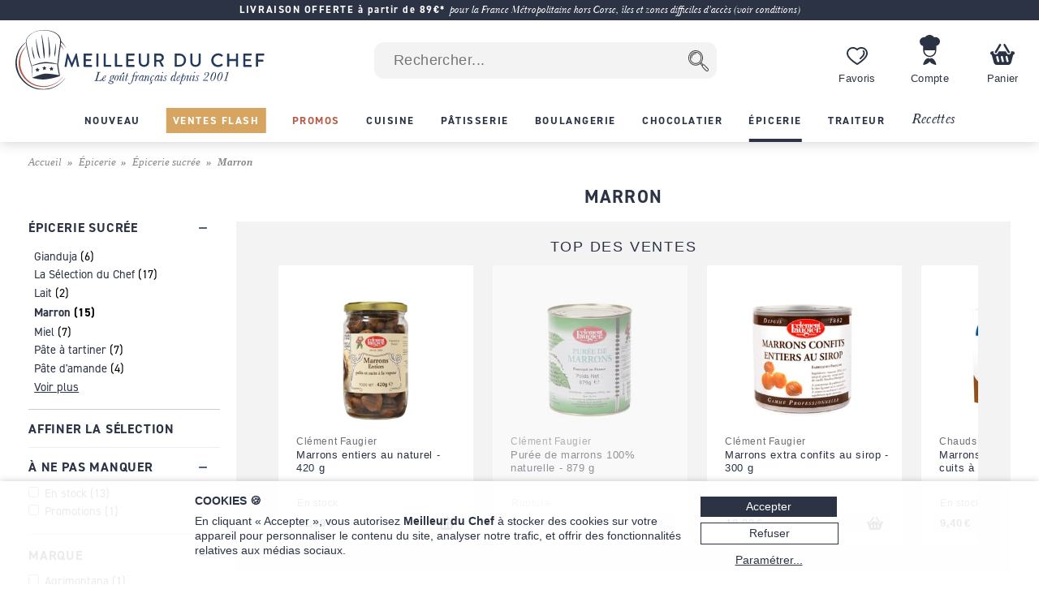

--- FILE ---
content_type: text/html; charset=utf-8
request_url: https://www.meilleurduchef.com/fr/achat/epicerie/sucre/marron.html
body_size: 41312
content:
<!DOCTYPE html>
<html lang="fr">
<head>
<meta charset="utf-8" />
<meta name="viewport" content="width=device-width, initial-scale=1.0, minimum-scale=1.0" />
<meta name="mdc-lang" content="fr" />
<title> Marron - Achat / Vente de marron - Meilleur du Chef </title>
<meta name="google-site-verification" content="0PTuRhBwMUu_tN0j8jVNDnCSE_iYAyloq-wwsAJDTAw" />
<!-- Google: define dataLayer and the gtag function -->
<script>
window.dataLayer = window.dataLayer || [];
function gtag(){dataLayer.push(arguments);}
</script>
<!-- Google Consent Mode v2: default consent -->
<script>
gtag('consent', 'default', {
'ad_storage': 'denied',
'ad_user_data': 'denied',
'ad_personalization': 'denied',
'analytics_storage': 'denied'
});
</script>
<!-- Google Tag Manager -->
<script>(function(w,d,s,l,i){w[l]=w[l]||[];w[l].push({'gtm.start':
new Date().getTime(),event:'gtm.js'});var f=d.getElementsByTagName(s)[0],
j=d.createElement(s),dl=l!='dataLayer'?'&l='+l:'';j.async=true;j.src=
'https://www.googletagmanager.com/gtm.js?id='+i+dl;f.parentNode.insertBefore(j,f);
})(window,document,'script','dataLayer','GTM-T54MX2F');</script>
<!-- End Google Tag Manager -->


<!-- Google tag (gtag.js) (Google Analytics 4) -->
<script async src="https://www.googletagmanager.com/gtag/js?id=G-9BXSY0HXVT"></script>
<script>
gtag('js', new Date());
gtag('config', 'G-9BXSY0HXVT');
gtag('config', 'AW-955951865',{ 'allow_enhanced_conversions': true });
</script>
<script>

</script>
<link rel="canonical" href="https://www.meilleurduchef.com/fr/achat/epicerie/sucre/marron.html" />

<link rel="alternate" hreflang="fr" href="https://www.meilleurduchef.com/fr/achat/epicerie/sucre/marron.html" />

<link rel="alternate" hreflang="en" href="https://www.meilleurduchef.com/en/shop/food/sweet-groceries/chesnut.html" />

<link rel="alternate" hreflang="it" href="https://www.meilleurduchef.com/it/comperare/dispensa/dolci-alimentari/marroni.html" />

<meta name="keywords" content="" />
<meta name="description" content="Marron - Adoptez la qualité professionnelle pour votre matériel de cuisine et la réalisation de vos recettes ! Avec MeilleurduChef.com, vous trouverez une large gamme de produits professionnels pour la cuisine et la pâtisserie.  " />
<meta property="og:title" content="Marron" /> <meta property="og:type" content="product.group" /> <meta property="og:url" content="https://www.meilleurduchef.com/fr/achat/epicerie/sucre/marron.html" /> <meta property="og:site_name" content="Meilleur du Chef" /> <meta property="og:locale" content="fr_FR" /> <meta property="fb:admins" content="586331588" /> <link rel="stylesheet" type="text/css" href="//files.meilleurduchef.com/mdc/library2/js/noUiSlider-15.6.0/nouislider.min.css" /> <meta name="mdc-branch" content="epicerie" /> <meta name="mdc-tokenpath" content="epicerie/sucre/marron" />  <meta name="mdc-tokenpath-base" content="epicerie/sucre/marron" />
<link rel="stylesheet" type="text/css" href="//files.meilleurduchef.com/mdc/library2/css/main_min_ecb79b24_.css" />
<link rel="stylesheet" type="text/css" href="//files.meilleurduchef.com/mdc/library2/css/boutique_min_239a0955_.css" />
<link rel="stylesheet" type="text/css" href="//files.meilleurduchef.com/mdc/library2/css/dyncart_min_2a0f65d5_.css" />
<link rel="preload" href="https://use.typekit.net/pdv7vxb.css" as="style" onload="this.rel='stylesheet';this.onload=null">
<link rel="stylesheet" href="https://use.typekit.net/pdv7vxb.css" media="print" onload="this.media='all';this.onload=null">
<link rel="apple-touch-icon" sizes="180x180" href="/apple-touch-icon.png" />
<link rel="icon" type="image/png" sizes="32x32" href="/favicon-32x32.png" />
<link rel="icon" type="image/png" sizes="16x16" href="/favicon-16x16.png" />
<link rel="manifest" href="/site.webmanifest" />
<link rel="mask-icon" href="/safari-pinned-tab.svg" color="#b65a46" />
<meta name="msapplication-TileColor" content="#00aba9" />
<meta name="theme-color" content="#ffffff" />

<!-- TrustBox script -->
<script type="text/javascript" src="//widget.trustpilot.com/bootstrap/v5/tp.widget.bootstrap.min.js" async></script>
<!-- End TrustBox script -->
</head>
<body data-vtime="1769602454" id="boutique" class="no-js togglable slide-menu-closed slide-cart-closed fr categorie produits epicerie sucre marron"  data-pagetype="prod_cat2"  data-togglable-id="slide-menu,slide-cart" data-locale="fr_FR">
<!-- Google Tag Manager (noscript) -->
<noscript><iframe src="https://www.googletagmanager.com/ns.html?id=GTM-T54MX2F"
height="0" width="0" style="display:none;visibility:hidden"></iframe></noscript>
<!-- End Google Tag Manager (noscript) -->
<script src="//files.meilleurduchef.com/mdc/library2/js/jquery-3.6.0.min.js">
</script>
<script src="//files.meilleurduchef.com/mdc/library2/js/jquery-ui-1.13.1.custom/jquery-ui.min.js">
</script>
<script src="//files.meilleurduchef.com/mdc/library2/js/jmdc_min_e0329056_.js">
</script>
<script src="//files.meilleurduchef.com/mdc/library2/js/noUiSlider-15.6.0/nouislider.min.js">
</script>
<div id="slide-menu">
<!-- slide-menu [start] -->
<div class="slide-header-container content-on-demand" data-content-id="slide-header-content">
</div><ul class="slide-navigation"></ul><!-- slide-menu [end] -->
</div>
<div id="slide-cart">
<!-- slide-cart [start] -->
<div class="dynamic-cart mini-cart dyn dev" style="display: none;">
<div class="container cart-empty">
<div class="cart-header">
<div class="line flex-line">
<div class="cart-logo auto-flex">
<img src="//files.meilleurduchef.com/mdc/library2/img/header/icon-panier.svg" alt="Panier">
</div>
<div class="info">
<div class="titre">
Votre panier
</div>
</div>
</div>
<button class="close svg slide-cart-close" title="Fermer">
<svg viewBox="0 0 24 24">
<path d="M18 6L6 18M6 6l12 12"></path>
</svg>
</button>
</div>
<div class="empty-info">
<div>PANIER VIDE</div>
<div>Consultez nos <a href="/fr/achat/nouveaute.html" class="pageref-prod" title="Nouveautés">Nouveautés</a></div>
</div>
<div class="footer">

<button class="continue slide-cart-close" title="Fermer">Continuer mes achats</button>
</div>
</div>
<div class="container cart-filled">
<div class="cart-header">
<div class="line flex-line">
<div class="cart-logo auto-flex">
<img src="//files.meilleurduchef.com/mdc/library2/img/header/icon-panier.svg" alt="Panier">
<span class="item-count commande-en-stock text-total-q">#</span>
<span class="item-count commande-en-reappro date no-date text-total-q">#</span>
<span class="item-count commande-interdite text-total-q">#</span>
</div>
<div class="info">
<div class="titre">
Votre panier
</div>
</div>
</div>
<div class="line cart-dispo commande-en-stock">
Tous les articles sont en stock.
</div>
<div class="line cart-dispo commande-en-reappro date">
<span>Certains articles ne sont pas en stock. Approvisionnement vers le <span class="text-date-expe"></span> si vous validez aujourd'hui.</span>
</div>
<div class="line cart-dispo commande-en-reappro no-date">
<span>Certains articles ne sont pas en stock.</span>
</div>
<div class="line cart-dispo commande-interdite">
Certains articles ne sont pas disponibles. Merci de les retirer du panier.
</div>
<div class="line cart-save">
<button class="cart-save only-account">Sauvegarder ce panier</button><span class="cart-saved"> ✓</span>
<span class="spacer"></span>
<button class="empty-cart">Vider le panier</button>
</div>
<button class="close svg slide-cart-close" title="Fermer">
<svg viewBox="0 0 24 24">
<path d="M18 6L6 18M6 6l12 12"></path>
</svg>
</button>
</div>
<div class="items">
<div class="template item produit">
<button type="button" class="delete svg">
<svg viewBox="0 0 24 24">
<path d="M3 6h18M19 6v14a2 2 0 01-2 2H7a2 2 0 01-2-2V6m3 0V4a2 2 0 012-2h4a2 2 0 012 2v2M10 11v6M14 11v6"></path>
</svg>
</button>
<div class="image">
<a class="url" href=""><img src=""></a>
</div>
<div class="infos">
<a class="url" href="">
<div class="titre text-titre">
</div>
<div class="sous-titre text-sous-titre">
</div>
</a>
<div class="stock en-stock">En stock</div>
<div class="stock en-reappro sans-date">Bientôt disponible. <span class="qmax-dispo">Seulement <span class="text-qmax-dispo"></span> en stock.</span></div>
<div class="stock en-reappro avec-date">Prévu le <span class="text-date-reappro"></span>. <span class="qmax-dispo">Seulement <span class="text-qmax-dispo"></span> en stock.</span></div>
<div class="stock en-rupture sur-commande">Sur commande. <span class="qmax-dispo">Seulement <span class="text-qmax-dispo"></span> en stock.</span></div>
<div class="stock en-rupture stock-limite">Stock limité. <span class="qmax-dispo">Seulement <span class="text-qmax-dispo"></span> en stock.</span></div>
<div class="stock en-rupture epuise">Épuisé.<span class="qmax-dispo">Seulement <span class="text-qmax-dispo"></span> en stock.</span></div>
<div class="stock en-rupture prochainement">Prochainement.<span class="qmax-dispo">Seulement <span class="text-qmax-dispo"></span> en stock.</span></div>
<div class="stock en-rupture sur-devis">Sur devis.<span class="qmax-dispo">Seulement <span class="text-qmax-dispo"></span> en stock.</span></div>
<div class="template avertissement"><span class="text-avertissement"></span></div>
<div class="q-prix">
<div class="q-control no-select">
<button type="button" class="svg minus">
<svg viewBox="0 0 24 24">
<path d="M5 12h14"></path>
</svg>
</button>
<input type="text" inputmode="numeric" name="q" value="0" />
<button type="button" class="svg plus">
<svg viewBox="0 0 24 24">
<path d="M12 5v14M5 12h14"></path>
</svg>
</button>
</div>
<div class="bloc-prix">
<span class="pastille-grise"></span>
<span class="remise pc">(-<span class=" text-remise-pc">#</span>%)</span>
<span class="prix base"><span class="text-prix-base">#</span><br></span>
<span class="prix vente text-prix">#</span>
</div>
</div>
</div>
<div class="overlay">
</div>
</div>
<div class="template item cadeau">
<div class="image">
<img src="">
</div>
<div class="infos">
<div class="titre text-titre">
</div>
<div class="q-prix">
<div class="q-control"></div>
<div class="bloc-prix">
<div class="prix vente">
Offert
</div>
</div>
</div>
</div>
<div class="overlay">
</div>
</div>
<div class="spacer">
</div>
<div class="offres">

<div class="offre-element">

<div class="offre-titre" style="color: #d38719">
PRIX CHOC :
</div>

<div class="offre-produit" style="background-color: #fdf6ee">
<a href="/fr/achat/epicerie/sucre/preparation/cod-creme-patissiere-ancel.html">
<img src="//files.meilleurduchef.com/mdc/photo/element/offre-produit/creme-patissiere-ancel-100.png" srcset="//files.meilleurduchef.com/mdc/photo/element/offre-produit/creme-patissiere-ancel-100.png 100w, //files.meilleurduchef.com/mdc/photo/element/offre-produit/creme-patissiere-ancel-200.png 200w" sizes="100px" alt="Crème pâtissière à chaud" />
</a>
<a href="/fr/achat/epicerie/sucre/preparation/cod-creme-patissiere-ancel.html" class="offre-info" style="color: #d38719">
<div class="offre-marque">Ancel</div>
<div class="offre-prod-titre" href="/fr/achat/epicerie/sucre/preparation/cod-creme-patissiere-ancel.html">Crème pâtissière à chaud - ou poudre à crème - 1 kg</div>
<div class="offre-prix">
<span class="prix barre"><span class="euro">9,90 €</span></span><span class="prix promo "><span class="euro">7,50 €</span></span></div>
</a>

<span class="add-cart">
<input type="hidden" name="r" value="cod-creme_patissiere_ancel" /> <input name="q" type="hidden" value="1" /> <input type="hidden" name="_org" value="elemprod" />
<div class="ajouter add-cart-cta" style="background-color: #d38719">
Ajouter
</div>
</span>

</div>
</div>

</div>
</div>
<div class="promotions">
<div class="code-wrapper togglable code-closed" data-togglable-id="code">
<div class="info">
<button class="code-toggle">Vous avez un code promo ?</button>
</div>
<div class="checkout-validator">
<div class="code-target">
<div class="flex-line">
<div class="form-input">
<label>
<input type="text" name="code">
</label>
<div class="form-label">Code promotion</div>
</div>
<button class="form-button form-submit code hilite">OK</button>
</div>
<div class="code-status text-code-status"></div>
</div>
</div>
</div>
<div class="promos">
<div class="promo template"><span class="text-promo"></span></div>
<div class="remise-produits">Remise totale de <span class="text-remise-produits"></span> sur ce panier</div>
</div>
</div>
<div class="footer">
<div>
<div class="line sous-total">
<span class="label"><b>Sous-total</b><span class="ttc"> (TVA incluse)</span><span class="ht"> (hors taxes)</span></span><span class="value text-sous-total prix"></span>
</div>
<div class="line remise-globale">
<span class="label"><b>Déduction bon d'achat</b></span><span class="value text-remise-globale prix"></span>
</div>
</div>
<div class="info dpd-pickup offert-manquant">
Plus que <span class="text-manquant"></span> pour la livraison offerte en DPD Relais Pickup.
</div>
<div class="info dpd-pickup offert">
Livraison offerte en DPD Relais Pickup.
</div>
<button class="checkout">Valider mon panier</button>
<button class="continue slide-cart-close" title="Fermer">Continuer mes achats</button>
</div>
</div>
</div>
<!-- slide-cart [end] -->
</div>
<div id="page-overlay" class="slide-menu-close slide-cart-close"></div>
<div id="header-wrapper">
<header id="page-header">
<nav id="top-anchor">
</nav>
<div class="bh-parent">
<div class="big-header">



<aside class="topbar topbar-alert " style="background-color: #2b3344; ">
<div class="topbar-content">
<span class="message">
<a href="/fr/boutique/livraison.html" rel="nofollow" class="link">
<b>LIVRAISON OFFERTE à partir de 89€*</b> <i>pour la France Métropolitaine hors Corse, îles et zones difficiles d'accès (voir conditions)</i>
</a>
</span>
</div>
</aside>



<div id="main-bar" class="bloc-content">
<div class="header-logo">
<a href="/" class="img">
<img src="//files.meilleurduchef.com/mdc/library2/img/header/logo-mdc.svg" width="1000" height="242" alt="Meilleur du Chef - Le goût français depuis 2001" title="Meilleur du Chef - Le goût français depuis 2001" class="mdc-logo mdc-logo-big">
<img src="//files.meilleurduchef.com/mdc/library2/img/header/logo-mdc-mobile.svg" width="600" height="600" alt="Meilleur du Chef - Le goût français depuis 2001" title="Meilleur du Chef - Le goût français depuis 2001" class="mdc-logo mdc-logo-small">
</a>
</div>

<form name="recherche" id="h-recherche" action="/fr/rech" method="get" class="search">
<input type="text" name="kw" value="" class="search-text suggestive-search" autocomplete="off" autocorrect="off" autocapitalize="off" spellcheck="false" placeholder=" Rechercher..." data-ss-lang="fr" data-ss-id="suggestions" maxlength="128" /><input value="  " type="submit" class="search-button submit" title="Chercher" />
<div id="suggestions" class="suggestions" style="display: none;">
<div class="suggestion template text">
</div>
<div class="template section header text">
Suggestions de recherche
</div>
<div class="template section header prod">
Produits
</div>
<div class="template section footer prod">
<a href="/fr/rech/prod?kw=">
Afficher tous les produits (<span class="count">
</span>)
</a>
</div>
<div class="template section header rec">
Recettes
</div>
<div class="template section footer rec">
<a href="/fr/rech/rec?kw=">
Voir toutes les recettes trouvées (<span class="count">
</span>)
</a>
</div>
<div class="suggestion template page prod">
<img class="photo" src="">
<span class="info">
<span class="titre">
</span>
<br>
<span class="prix">
<span class="vente">
</span>
<span class="barre">
</span>
</span>
</span>
</div>
<div class="suggestion template page catprod">
<span class="info">
<span class="titre">
</span>
(<span class="count">
</span>)
</span>
</div>
<div class="suggestion template page rec">
<img class="photo" src="">
<span class="info">
<span class="titre">
</span>
</span>
</div>
<div class="suggestion template page catrec">
<span class="info">
<span class="titre">
</span>
(<span class="count">
</span>)
</span>
</div>
</div>
</form>

<a class="header-button wishlist only-desktop" href="/fr/perso/wishlist?id=FAVORIS" rel="nofollow">
<div class="hicon"></div>
<div class="hlabel">
Favoris
</div>
</a>
<span class="header-button perso only-desktop hover-menu">
<a class="resume-messagerie hmenu-title" href="/fr/perso" data-resume-messagerie="" rel="nofollow">
<div class="hicon"></div>
<div class="hlabel">
Compte
</div>
<span class="pastille resume-unread" data-null="" data-format="%" data-format-0=""></span>
</a>

<div class="menu-compte hmenu-content">
 
<div class="label">
Mon compte :
</div>
<form name="login" id="h-login" action="/fr/perso" method="post">
<input type="hidden" name="action" value="login" /> <input type="text" name="login" value="" autocomplete="username" autocapitalize="off" autocorrect="off" class="" placeholder=" mon identifiant ou email" /> <input type="password" name="paswd" autocomplete="current-password" autocapitalize="off" autocorrect="off" class="" placeholder=" mon mot de passe" />

<input value="Je m'identifie" class="bouton submit" type="submit" />
</form>
<div class="link">
<a href="/fr/perso/mdp_oubli?rfr" rel="nofollow">
J'ai oublié mes codes d'accès
</a>
</div>
<div class="link">
<a href="/fr/perso/edit_reset?ed_coord=1&amp;rfr" rel="nofollow">
Créer un nouveau compte
</a>
</div>
</div>


</span>
<span class="header-button cart only-desktop dynamic-cart slide-cart-open">
<div class="hicon cart-logo">
<span class="item-count commande-en-stock text-total-q"></span>
<span class="item-count commande-en-reappro date text-total-q"></span>
<span class="item-count commande-en-reappro no-date text-total-q"></span>
<span class="item-count commande-interdite text-total-q"></span>
</div>
<div class="hlabel">
Panier
</div>
</span>
</div>
<div class="menu-bar only-desktop">
<div class="burger-menu slide-menu-open">
</div>
<nav class="store-menu h-scroller">
<div class="arrow left">
</div>
<div class="container"><ul class="content"><li class="categorie section-tag nouveaute"><a href="/fr/achat/nouveaute.html"><span style="">Nouveau</span></a></li><li class="categorie section-tag ventes-flash"><a href="/fr/achat/ventes-flash.html"><span style="">Ventes Flash</span></a></li><li class="categorie section-tag promotion"><a href="/fr/achat/promotion.html"><span style="">Promos</span></a></li>

<li class="categorie big-menu section-tag cuisine" data-bmid="bm-cuisine" ><a href="/fr/achat/cuisine.html" class="menu-title">
<span style="">Cuisine</span>
</a></li><li class="categorie big-menu section-tag patisserie" data-bmid="bm-patisserie" ><a href="/fr/achat/patisserie.html" class="menu-title">
<span style="">Pâtisserie</span>
</a></li><li class="categorie big-menu section-tag boulangerie" data-bmid="bm-boulangerie" ><a href="/fr/achat/boulangerie.html" class="menu-title">
<span style="">Boulangerie</span>
</a></li><li class="categorie big-menu section-tag chocolatier" data-bmid="bm-chocolatier" ><a href="/fr/achat/chocolatier.html" class="menu-title">
<span style="">Chocolatier</span>
</a></li><li class="categorie big-menu section-tag epicerie current" data-bmid="bm-epicerie" ><a href="/fr/achat/epicerie.html" class="menu-title">
<span style="">Épicerie</span>
</a></li><li class="categorie big-menu section-tag traiteur" data-bmid="bm-traiteur" ><a href="/fr/achat/traiteur.html" class="menu-title">
<span style="">Traiteur</span>
</a></li><li class="section-tag recettes"><a href="/fr/recette.html">
Recettes
</a></li></ul></div>
<div class="arrow right">
</div>
</nav>
</div>
<nav class="store-menu-placeholders only-desktop">


<nav class="bm-wrapper content-on-demand" id="bm-cuisine" data-content-id="bm-content-cuisine">
</nav>

<nav class="bm-wrapper content-on-demand" id="bm-patisserie" data-content-id="bm-content-patisserie">
</nav>

<nav class="bm-wrapper content-on-demand" id="bm-boulangerie" data-content-id="bm-content-boulangerie">
</nav>

<nav class="bm-wrapper content-on-demand" id="bm-chocolatier" data-content-id="bm-content-chocolatier">
</nav>

<nav class="bm-wrapper content-on-demand" id="bm-epicerie" data-content-id="bm-content-epicerie">
</nav>

<nav class="bm-wrapper content-on-demand" id="bm-traiteur" data-content-id="bm-content-traiteur">
</nav>

</nav>
</div>
</div>
<div class="bottom-header only-mobile">
<div id="bottom-bar" class="bloc-content">
<div class="header-button menu slide-menu-open">
<div class="hicon"></div>
<div class="hlabel">
Menu
</div>
</div>
<a class="header-button promos" href="/fr/achat/promotion.html" rel="nofollow">
<div class="hicon"></div>
<div class="hlabel">
Promos
</div>
</a>
<a class="header-button wishlist" href="/fr/perso/wishlist?id=FAVORIS" rel="nofollow">
<div class="hicon"></div>
<div class="hlabel">
Favoris
</div>
</a>
<a class="header-button perso" href="/fr/perso" data-resume-messagerie="" rel="nofollow">
<div class="hicon"></div>
<div class="hlabel">
Compte
</div>
<span class="pastille resume-unread" data-null="" data-format="%" data-format-0=""></span>
</a>
<div class="header-button cart dynamic-cart slide-cart-open">
<div class="hicon cart-logo">
<span class="item-count commande-en-stock text-total-q"></span>
<span class="item-count commande-en-reappro date no-date text-total-q"></span>
<span class="item-count commande-interdite text-total-q"></span>
</div>
<div class="hlabel">
Panier
</div>
</div>
</div>
</div>
</header>
</div>
<div id="overlay-wrapper"></div>
<div id="page-wrapper">
<nav id="breadcrumb">
<ol><li><a href="/">Accueil</a></li><li><a href="/fr/achat/epicerie.html" >Épicerie</a></li><li><a href="/fr/achat/epicerie/sucre.html" >Épicerie sucrée</a></li>  <li >Marron</li></ol>
</nav>
<div id="page-content">
<div class="content-wrapper">
<!-- main [start] -->
<div class="main-wrapper filtres-off togglable mobile-tri-closed mobile-filtres-closed" data-togglable-id="mobile-tri,mobile-filtres">
<!-- left-menu [start] -->

<div class="left-menu">




<div class="wrap-criteres main-criteres">

<!-- left-menu [1] -->
<div class="cat-nav siblings">
<div class="nav-section togglable section-desktop-opened section-mobile-closed" data-togglable-id="section-desktop,section-mobile">
<div class="section-titre section-desktop-toggle section-mobile-toggle">
<div class="titre">
<span>Épicerie sucrée</span>
</div>
</div>
<div class="section-content"><ul class="togglable catnav-desktop-closed" data-togglable-id="catnav-desktop"><li class="categorie far"><a href="/fr/achat/epicerie/sucre/biscuit.html" >Biscuit</a>
(3)</li><li class="categorie far"><a href="/fr/achat/epicerie/sucre/caramel.html" >Caramel</a>
(9)</li><li class="categorie far"><a href="/fr/achat/epicerie/sucre/confiserie.html" >Confiserie</a>
(6)</li><li class="categorie far"><a href="/fr/achat/epicerie/sucre/confiture.html" >Confiture et compote</a>
(37)</li><li class="categorie far"><a href="/fr/achat/epicerie/sucre/eclat-croustillant.html" >Éclat croustillant (crispy)</a>
(8)</li><li class="categorie far"><a href="/fr/achat/epicerie/sucre/extrait-cafe.html" >Extrait de café</a>
(4)</li><li class="categorie far"><a href="/fr/achat/epicerie/sucre/farine-fecule.html" >Farine et fécule</a>
(33)</li><li class="categorie far"><a href="/fr/achat/epicerie/sucre/feve-tonka.html" >Fève tonka</a>
(2)</li><li class="categorie far"><a href="/fr/achat/epicerie/sucre/fruit-confit.html" >Fruit confit</a>
(22)</li><li class="categorie far"><a href="/fr/achat/epicerie/sucre/fruit-sec.html" >Fruit sec</a>
(62)</li><li class="categorie near"><a href="/fr/achat/epicerie/sucre/gianduja.html" >Gianduja</a>
(6)</li><li class="categorie near"><a href="/fr/achat/epicerie/sucre/selection-chef-philippe.html" >La Sélection du Chef</a>
(17)</li><li class="categorie near"><a href="/fr/achat/epicerie/sucre/lait.html" >Lait</a>
(2)</li><li class="categorie active"><a href="/fr/achat/epicerie/sucre/marron.html" >Marron</a>
(15)</li><li class="categorie near"><a href="/fr/achat/epicerie/sucre/miel.html" >Miel</a>
(7)</li><li class="categorie near"><a href="/fr/achat/epicerie/sucre/pate-tartiner.html" >Pâte à tartiner</a>
(7)</li><li class="categorie near"><a href="/fr/achat/epicerie/sucre/pate-amande.html" >Pâte d'amande</a>
(4)</li><li class="categorie far"><a href="/fr/achat/epicerie/sucre/pate-fruit.html" >Pâte de fruits</a>
(2)</li><li class="categorie far"><a href="/fr/achat/epicerie/sucre/pate-fruit-sec.html" >Pâte de fruits secs</a>
(11)</li><li class="categorie far"><a href="/fr/achat/epicerie/sucre/poudre-fruit.html" >Poudre de fruits</a>
(4)</li><li class="categorie far"><a href="/fr/achat/epicerie/sucre/praline-pralin.html" >Praliné</a>
(23)</li><li class="categorie far"><a href="/fr/achat/epicerie/sucre/preparation.html" >Préparation pâtissière</a>
(12)</li><li class="categorie far"><a href="/fr/achat/epicerie/sucre/preparation-gateau.html" >Préparation pour Gâteau</a>
(25)</li><li class="categorie far"><a href="/fr/achat/epicerie/sucre/puree-fruit.html" >Purée de fruit</a>
(31)</li><li class="categorie far"><a href="/fr/achat/epicerie/sucre/sauce-dessert.html" >Sauce dessert</a>
(3)</li><li class="categorie far"><a href="/fr/achat/epicerie/sucre/sirop-jus.html" >Sirop et jus</a>
(37)</li><li class="categorie far"><a href="/fr/achat/epicerie/sucre/the.html" >Thé</a>
(15)</li><li class="categorie far"><a href="/fr/achat/epicerie/sucre/vanille.html" >Vanille</a>
(16)</li><li class="toggle catnav-desktop-open">Voir plus</li><li class="toggle catnav-desktop-close">Voir moins</li></ul></div>
</div>
</div>
  
<!-- left-menu [2] -->
<div class="section-filtres">
<div class="section-label">
Affiner la sélection
</div>
<!-- criteres [start] -->

<div class="criteres">

<div class="nav-section togglable section-desktop-opened section-mobile-closed critere texte special" data-token="special" data-togglable-id="section-desktop,section-mobile">
<div class="section-titre section-desktop-toggle section-mobile-toggle">
<div class="titre">
<span>À ne pas manquer</span>
</div>
</div>
<div class="section-content togglable criteres-desktop-closed" data-togglable-id="criteres-desktop">

<label for="main-critere-special_en_stock" class="valeur en_stock" data-string="en_stock">
<input type="checkbox" id="main-critere-special_en_stock" value="1" />
<div class="label">
En stock
<span class="counter">
(<span class="count">
</span>)
</span>
</div>
</label>

<label for="main-critere-special_promo" class="valeur promo" data-string="promo">
<input type="checkbox" id="main-critere-special_promo" value="1" />
<div class="label">
Promotions
<span class="counter">
(<span class="count">
</span>)
</span>
</div>
</label>

</div>
</div>

<div class="nav-section togglable section-desktop-opened section-mobile-closed critere texte marque" data-token="marque" data-togglable-id="section-desktop,section-mobile">
<div class="section-titre section-desktop-toggle section-mobile-toggle">
<div class="titre">
<span>Marque</span>
</div>
</div>
<div class="section-content togglable criteres-desktop-closed" data-togglable-id="criteres-desktop">

<label for="main-critere-marque_agrimontana" class="valeur agrimontana" data-string="agrimontana">
<input type="checkbox" id="main-critere-marque_agrimontana" value="1" />
<div class="label">
Agrimontana
<span class="counter">
(<span class="count">
</span>)
</span>
</div>
</label>

<label for="main-critere-marque_chaudslesmarrons" class="valeur chaudslesmarrons" data-string="chaudslesmarrons">
<input type="checkbox" id="main-critere-marque_chaudslesmarrons" value="1" />
<div class="label">
Chauds les marrons
<span class="counter">
(<span class="count">
</span>)
</span>
</div>
</label>

<label for="main-critere-marque_clementfaugier" class="valeur clementfaugier" data-string="clementfaugier">
<input type="checkbox" id="main-critere-marque_clementfaugier" value="1" />
<div class="label">
Clément Faugier
<span class="counter">
(<span class="count">
</span>)
</span>
</div>
</label>

<label for="main-critere-marque_imbert" class="valeur imbert" data-string="imbert">
<input type="checkbox" id="main-critere-marque_imbert" value="1" />
<div class="label">
Imbert
<span class="counter">
(<span class="count">
</span>)
</span>
</div>
</label>

<label for="main-critere-marque_sabaton" class="valeur sabaton" data-string="sabaton">
<input type="checkbox" id="main-critere-marque_sabaton" value="1" />
<div class="label">
Sabaton
<span class="counter">
(<span class="count">
</span>)
</span>
</div>
</label>

</div>
</div>

<div class="nav-section togglable section-desktop-opened section-mobile-closed critere numerique prix" data-token="prix" data-min="1.5" data-max="18.9" data-decimales="2" data-format="% €" data-togglable-id="section-desktop,section-mobile">
<div class="section-titre section-desktop-toggle section-mobile-toggle">
<div class="titre">
<span>Prix</span>
</div>
</div>
<div class="section-content">
<div class="slider" id="main-critere-prix">
</div>
<div class="range">
de
<span class="from">
</span>
à
<span class="to">
</span>
</div>
</div>
</div>

<div class="nav-section togglable section-desktop-opened section-mobile-closed critere texte inote" data-token="inote" data-togglable-id="section-desktop,section-mobile">
<div class="section-titre section-desktop-toggle section-mobile-toggle">
<div class="titre">
<span>Notes</span>
</div>
</div>
<div class="section-content">
<label for="main-critere-inote_5" class="valeur 5" data-string="5">
<input type="checkbox" id="main-critere-inote_5" value="1" />
<div class="label">
<div class="note-bar">
<div class="pc" style="width:100%">
</div>
</div>
<span class="counter">
(<span class="count">
</span>)
</span>
</div>
</label>
<label for="main-critere-inote_4" class="valeur 4" data-string="4">
<input type="checkbox" id="main-critere-inote_4" value="1" />
<div class="label">
<div class="note-bar">
<div class="pc" style="width:80%">
</div>
</div>
<span class="counter">
(<span class="count">
</span>)
</span>
</div>
</label>
<label for="main-critere-inote_3" class="valeur 3" data-string="3">
<input type="checkbox" id="main-critere-inote_3" value="1" />
<div class="label">
<div class="note-bar">
<div class="pc" style="width:60%">
</div>
</div>
<span class="counter">
(<span class="count">
</span>)
</span>
</div>
</label>
<label for="main-critere-inote_2" class="valeur 2" data-string="2">
<input type="checkbox" id="main-critere-inote_2" value="1" />
<div class="label">
<div class="note-bar">
<div class="pc" style="width:40%">
</div>
</div>
<span class="counter">
(<span class="count">
</span>)
</span>
</div>
</label>
<label for="main-critere-inote_1" class="valeur 1" data-string="1">
<input type="checkbox" id="main-critere-inote_1" value="1" />
<div class="label">
<div class="note-bar">
<div class="pc" style="width:20%">
</div>
</div>
<span class="counter">
(<span class="count">
</span>)
</span>
</div>
</label>
</div>
</div>

</div>

<!-- criteres [end] -->
</div>

</div>
 
</div>

<!-- left-menu [end] -->
<!-- categorie-wrapper [start] -->
<main class="categorie-wrapper">

<h1 >
Marron
</h1>



<div class="categorie-info formatted-text">
<p>Le <strong>marron</strong> est peut-être un des derniers plaisirs gustatifs des temps anciens à avoir survécu dans la rue.</p>

</div>

<div class="categorie-info more formatted-text" id="more">
<p>Qui n'a jamais croisé dans l'automne ou dans les frimas de l'hiver citadin, ces marchands de rue harangueurs poussant leurs braseros mobiles ? Qui n'a jamais respiré l'incomparable odeur du marron grillé, évocateur de feux de bois, d'intimité et de chaleur ? Châtaigne ou marron ?</p>
<h2>D'où vient le marron ?</h2>
<p>Le célèbre marronnier de nos parcs et de nos avenues ne produit rien de comestible. La loi a examiné la question : une variété de châtaigne est dite « marron » lorsqu'elle produit moins de 12 % de fruits cloisonnés. Le fruit cloisonné accède à la dignité de <strong>marron</strong> et finit en général son existence confit ou glacé, offert en période de fêtes à la convoitise des parents ou amis dans une jolie boîte.<br>
Il est d'usage d'en consommer au moment des festivités de Noël en garniture d'une volaille, d'une dinde ou d'une oie.</p>
<h2>Le marron dans tous ses états</h2>
<p>Au niveau industriel et destiné à l'utilisation en <span class="invalid">pâtisserie</span>, il est possible de se procurer de la <strong>pâte de marron</strong> concentrée. D'une texture solide, cette pâte se travaille au fouet ou au mélangeur et peut être allégée avec une crème fouettée ou des blancs en neige permettant l'obtention de mousses légères et parfumées. Elle peut également être modelée en forme de châtaigne pour confectionner des petits fours simples et originaux après enrobage de chocolat.</p>
<p>C'est un aliment très original : fruit au sens botanique du terme, le marron se rapprocherait un peu des tubercules, ne serait ce que par sa teneur en amidon. Il possède une teneur en protéines analogue à celui des légumes secs. Il contient des lipides en belle quantité ainsi que de nombreux oligo-éléments, dont l'iode, le manganèse, le cuivre.<br>
 <br>
Au fin fond de l'Ardèche, le marron s'entoure parfois de noms charmeurs : Comballe, Bouche de Bétizac...en Corrèze, on trouve le gros Marigoule...d'autres appellations encore, Précoce des Vans, Maridonne, Bournette, Belle Epine.</p>

</div>


 
<div class="top-ventes">
<div class="titre-section">
<span>
Top des ventes
</span>
</div>
<div id="scroller-top" class="h-scroller boxed-produits small">
<div class="arrow left">
</div>
<div class="container">
<div class="content">

<!-- prod START -->
<div class="boxed-produit">
<a href="/fr/achat/epicerie/sucre/marron/cle-marron-naturel-bocal.html" class="generic">
<div class="photo">

<img src="//files.meilleurduchef.com/mdc/photo/produit/cle/marron-naturel-bocal/marron-naturel-bocal-1-cat-320.jpg" srcset="//files.meilleurduchef.com/mdc/photo/produit/cle/marron-naturel-bocal/marron-naturel-bocal-1-cat-212.jpg 212w, //files.meilleurduchef.com/mdc/photo/produit/cle/marron-naturel-bocal/marron-naturel-bocal-1-cat-320.jpg 320w, //files.meilleurduchef.com/mdc/photo/produit/cle/marron-naturel-bocal/marron-naturel-bocal-1-cat-424.jpg 424w, //files.meilleurduchef.com/mdc/photo/produit/cle/marron-naturel-bocal/marron-naturel-bocal-1-cat-640.jpg 640w" sizes="(min-width: 768px) 230px, 134px" width="320" height="240" alt="Marrons entiers au naturel">

</div>
<div class="mentions">
     
</div>
<div class="marque">

Clément Faugier

</div>
<div class="titre">
Marrons entiers au naturel - 420 g
</div>
</a>
<div class="disponibilite">

<span class="en-stock">
En stock
</span>
    
</div>
<div class="box-prix add-cart">

<span class="prix "><span class="euro">11,90 €</span></span>

<span class="cta">
<input type="hidden" name="r" value="cle-marron_naturel_bocal" /> <input name="q" type="hidden" value="1" /> <input type="hidden" name="_org" value="top" />
<div class="ajouter add-cart-cta"></div>
</span>

</div>
</div>
<!-- prod END -->

<!-- prod START -->
<div class="boxed-produit en-rupture-definitive">
<a href="/fr/achat/epicerie/sucre/marron/cle-puree-marrons.html" class="generic">
<div class="photo">

<img src="//files.meilleurduchef.com/mdc/photo/produit/cle/puree-marrons/puree-marrons-1-cat-320.jpg" srcset="//files.meilleurduchef.com/mdc/photo/produit/cle/puree-marrons/puree-marrons-1-cat-212.jpg 212w, //files.meilleurduchef.com/mdc/photo/produit/cle/puree-marrons/puree-marrons-1-cat-320.jpg 320w, //files.meilleurduchef.com/mdc/photo/produit/cle/puree-marrons/puree-marrons-1-cat-424.jpg 424w, //files.meilleurduchef.com/mdc/photo/produit/cle/puree-marrons/puree-marrons-1-cat-640.jpg 640w" sizes="(min-width: 768px) 230px, 134px" width="320" height="240" alt="Purée de marrons 100% naturelle">

</div>
<div class="mentions">
     
</div>
<div class="marque">

Clément Faugier

</div>
<div class="titre">
Purée de marrons 100% naturelle - 879 g
</div>
</a>
<div class="disponibilite">
   
<span class="en-rupture-definitive">
Rupture
</span>
 
</div>
<div class="box-prix add-cart">

<span class="prix "><span class="euro">8,90 €</span></span>

</div>
</div>
<!-- prod END -->

<!-- prod START -->
<div class="boxed-produit">
<a href="/fr/achat/epicerie/sucre/marron/cle-marron-confit-sirop.html" class="generic">
<div class="photo">

<img src="//files.meilleurduchef.com/mdc/photo/produit/cle/marron-confit-sirop/marron-confit-sirop-1-cat-320.jpg" srcset="//files.meilleurduchef.com/mdc/photo/produit/cle/marron-confit-sirop/marron-confit-sirop-1-cat-212.jpg 212w, //files.meilleurduchef.com/mdc/photo/produit/cle/marron-confit-sirop/marron-confit-sirop-1-cat-320.jpg 320w, //files.meilleurduchef.com/mdc/photo/produit/cle/marron-confit-sirop/marron-confit-sirop-1-cat-424.jpg 424w, //files.meilleurduchef.com/mdc/photo/produit/cle/marron-confit-sirop/marron-confit-sirop-1-cat-640.jpg 640w" sizes="(min-width: 768px) 230px, 134px" width="320" height="240" alt="Marrons extra confits au sirop">

</div>
<div class="mentions">
     
</div>
<div class="marque">

Clément Faugier

</div>
<div class="titre">
Marrons extra confits au sirop - 300 g
</div>
</a>
<div class="disponibilite">

<span class="en-stock">
En stock
</span>
    
</div>
<div class="box-prix add-cart">

<span class="prix "><span class="euro">18,90 €</span></span>

<span class="cta">
<input type="hidden" name="r" value="cle-marron_confit_sirop" /> <input name="q" type="hidden" value="1" /> <input type="hidden" name="_org" value="top" />
<div class="ajouter add-cart-cta"></div>
</span>

</div>
</div>
<!-- prod END -->

<!-- prod START -->
<div class="boxed-produit">
<a href="/fr/achat/epicerie/sucre/marron/inc-marron-entier-sous-vide-400g.html" class="generic">
<div class="photo">

<img src="//files.meilleurduchef.com/mdc/photo/produit/inc/marron-entier-sous-vide-400g/marron-entier-sous-vide-400g-1-cat-320.jpg" srcset="//files.meilleurduchef.com/mdc/photo/produit/inc/marron-entier-sous-vide-400g/marron-entier-sous-vide-400g-1-cat-212.jpg 212w, //files.meilleurduchef.com/mdc/photo/produit/inc/marron-entier-sous-vide-400g/marron-entier-sous-vide-400g-1-cat-320.jpg 320w, //files.meilleurduchef.com/mdc/photo/produit/inc/marron-entier-sous-vide-400g/marron-entier-sous-vide-400g-1-cat-424.jpg 424w, //files.meilleurduchef.com/mdc/photo/produit/inc/marron-entier-sous-vide-400g/marron-entier-sous-vide-400g-1-cat-640.jpg 640w" sizes="(min-width: 768px) 230px, 134px" width="320" height="240" alt="Marrons entiers sous vide">

</div>
<div class="mentions">
     
</div>
<div class="marque">

Chauds les marrons

</div>
<div class="titre">
Marrons entiers sous vide - cuits à la vapeur - 2 x 200 g
</div>
</a>
<div class="disponibilite">

<span class="en-stock">
En stock
</span>
    
</div>
<div class="box-prix add-cart">

<span class="prix "><span class="euro">9,40 €</span></span>

<span class="cta">
<input type="hidden" name="r" value="inc-marron_entier_sous_vide_400g" /> <input name="q" type="hidden" value="1" /> <input type="hidden" name="_org" value="top" />
<div class="ajouter add-cart-cta"></div>
</span>

</div>
</div>
<!-- prod END -->

<!-- prod START -->
<div class="boxed-produit">
<a href="/fr/achat/epicerie/sucre/marron/agm-marron-glaces.html" class="generic">
<div class="photo">

<img src="//files.meilleurduchef.com/mdc/photo/produit/agm/marron-glaces/marron-glaces-1-cat-320.jpg" srcset="//files.meilleurduchef.com/mdc/photo/produit/agm/marron-glaces/marron-glaces-1-cat-212.jpg 212w, //files.meilleurduchef.com/mdc/photo/produit/agm/marron-glaces/marron-glaces-1-cat-320.jpg 320w, //files.meilleurduchef.com/mdc/photo/produit/agm/marron-glaces/marron-glaces-1-cat-424.jpg 424w, //files.meilleurduchef.com/mdc/photo/produit/agm/marron-glaces/marron-glaces-1-cat-640.jpg 640w" sizes="(min-width: 768px) 230px, 134px" width="320" height="240" alt="Marrons glacés">

</div>
<div class="mentions">
  
<span class="mention promotion promo">
-20%
</span>
   
</div>
<div class="marque">

Agrimontana

</div>
<div class="titre">
Marrons glacés - 8 pièces
</div>
</a>
<div class="disponibilite">

<span class="en-stock">
En stock
</span>
    
</div>
<div class="box-prix add-cart">

<span class="prix promo "><span class="euro">17,90 €</span></span><span class="prix barre"><span class="euro">22,50 €</span></span>

<span class="cta">
<input type="hidden" name="r" value="agm-marron_glaces" /> <input name="q" type="hidden" value="1" /> <input type="hidden" name="_org" value="top" />
<div class="ajouter add-cart-cta"></div>
</span>

</div>
</div>
<!-- prod END -->

<!-- prod START -->
<div class="boxed-produit">
<a href="/fr/achat/epicerie/sucre/marron/imb-pate-marron-imbert.html" class="generic">
<div class="photo">

<img src="//files.meilleurduchef.com/mdc/photo/produit/imb/pate-marron-imbert/pate-marron-imbert-1-cat-320.jpg" srcset="//files.meilleurduchef.com/mdc/photo/produit/imb/pate-marron-imbert/pate-marron-imbert-1-cat-212.jpg 212w, //files.meilleurduchef.com/mdc/photo/produit/imb/pate-marron-imbert/pate-marron-imbert-1-cat-320.jpg 320w, //files.meilleurduchef.com/mdc/photo/produit/imb/pate-marron-imbert/pate-marron-imbert-1-cat-424.jpg 424w, //files.meilleurduchef.com/mdc/photo/produit/imb/pate-marron-imbert/pate-marron-imbert-1-cat-640.jpg 640w" sizes="(min-width: 768px) 230px, 134px" width="320" height="240" alt="Pâte de marrons d'Aubenas">

</div>
<div class="mentions">
     
</div>
<div class="marque">

Imbert

</div>
<div class="titre">
Pâte de marrons d'Aubenas - 1 kg
</div>
</a>
<div class="disponibilite">

<span class="en-stock">
En stock
</span>
    
</div>
<div class="box-prix add-cart">

<span class="prix "><span class="euro">15,50 €</span></span>

<span class="cta">
<input type="hidden" name="r" value="imb-pate_marron_imbert" /> <input name="q" type="hidden" value="1" /> <input type="hidden" name="_org" value="top" />
<div class="ajouter add-cart-cta"></div>
</span>

</div>
</div>
<!-- prod END -->

<!-- prod START -->
<div class="boxed-produit">
<a href="/fr/achat/epicerie/sucre/marron/cle-pate-marrons-confits-vanille.html" class="generic">
<div class="photo">

<img src="//files.meilleurduchef.com/mdc/photo/produit/cle/pate-marrons-confits-vanille/pate-marrons-confits-vanille-1-cat-320.jpg" srcset="//files.meilleurduchef.com/mdc/photo/produit/cle/pate-marrons-confits-vanille/pate-marrons-confits-vanille-1-cat-212.jpg 212w, //files.meilleurduchef.com/mdc/photo/produit/cle/pate-marrons-confits-vanille/pate-marrons-confits-vanille-1-cat-320.jpg 320w, //files.meilleurduchef.com/mdc/photo/produit/cle/pate-marrons-confits-vanille/pate-marrons-confits-vanille-1-cat-424.jpg 424w, //files.meilleurduchef.com/mdc/photo/produit/cle/pate-marrons-confits-vanille/pate-marrons-confits-vanille-1-cat-640.jpg 640w" sizes="(min-width: 768px) 230px, 134px" width="320" height="240" alt="Pâte de marrons confits vanillés">

</div>
<div class="mentions">
     
</div>
<div class="marque">

Clément Faugier

</div>
<div class="titre">
Pâte de marrons confits vanillés - Premier choix - 1 kg
</div>
</a>
<div class="disponibilite">

<span class="en-stock">
En stock
</span>
    
</div>
<div class="box-prix add-cart">

<span class="prix "><span class="euro">11,90 €</span></span>

<span class="cta">
<input type="hidden" name="r" value="cle-pate_marrons_confits_vanille" /> <input name="q" type="hidden" value="1" /> <input type="hidden" name="_org" value="top" />
<div class="ajouter add-cart-cta"></div>
</span>

</div>
</div>
<!-- prod END -->

<!-- prod START -->
<div class="boxed-produit">
<a href="/fr/achat/epicerie/sucre/marron/gre-pate-marron.html" class="generic">
<div class="photo">

<img src="//files.meilleurduchef.com/mdc/photo/produit/gre/pate-marron/pate-marron-1-cat-320.jpg" srcset="//files.meilleurduchef.com/mdc/photo/produit/gre/pate-marron/pate-marron-1-cat-212.jpg 212w, //files.meilleurduchef.com/mdc/photo/produit/gre/pate-marron/pate-marron-1-cat-320.jpg 320w, //files.meilleurduchef.com/mdc/photo/produit/gre/pate-marron/pate-marron-1-cat-424.jpg 424w, //files.meilleurduchef.com/mdc/photo/produit/gre/pate-marron/pate-marron-1-cat-640.jpg 640w" sizes="(min-width: 768px) 230px, 134px" width="320" height="240" alt="Pâte de marrons">

</div>
<div class="mentions">
     
</div>
<div class="marque">

Sabaton

</div>
<div class="titre">
Pâte de marrons - 1 kg
</div>
</a>
<div class="disponibilite">

<span class="en-stock">
En stock
</span>
    
</div>
<div class="box-prix add-cart">

<span class="prix "><span class="euro">15,70 €</span></span>

<span class="cta">
<input type="hidden" name="r" value="gre-pate_marron" /> <input name="q" type="hidden" value="1" /> <input type="hidden" name="_org" value="top" />
<div class="ajouter add-cart-cta"></div>
</span>

</div>
</div>
<!-- prod END -->

</div>
</div>
<div class="arrow right">
</div>
</div>
</div>
 


<div class="wrap-criteres mobile-criteres">

<div class="cat-nav siblings">
<div class="nav-section togglable section-desktop-opened section-mobile-closed" data-togglable-id="section-desktop,section-mobile">
<div class="section-titre section-desktop-toggle section-mobile-toggle">
<div class="titre">
Épicerie sucrée
</div>
</div>
<div class="section-content"><ul class="togglable catnav-desktop-closed" data-togglable-id="catnav-desktop"><li class="categorie far"><a href="/fr/achat/epicerie/sucre/biscuit.html" >Biscuit</a>
(3)</li><li class="categorie far"><a href="/fr/achat/epicerie/sucre/caramel.html" >Caramel</a>
(9)</li><li class="categorie far"><a href="/fr/achat/epicerie/sucre/confiserie.html" >Confiserie</a>
(6)</li><li class="categorie far"><a href="/fr/achat/epicerie/sucre/confiture.html" >Confiture et compote</a>
(37)</li><li class="categorie far"><a href="/fr/achat/epicerie/sucre/eclat-croustillant.html" >Éclat croustillant (crispy)</a>
(8)</li><li class="categorie far"><a href="/fr/achat/epicerie/sucre/extrait-cafe.html" >Extrait de café</a>
(4)</li><li class="categorie far"><a href="/fr/achat/epicerie/sucre/farine-fecule.html" >Farine et fécule</a>
(33)</li><li class="categorie far"><a href="/fr/achat/epicerie/sucre/feve-tonka.html" >Fève tonka</a>
(2)</li><li class="categorie far"><a href="/fr/achat/epicerie/sucre/fruit-confit.html" >Fruit confit</a>
(22)</li><li class="categorie far"><a href="/fr/achat/epicerie/sucre/fruit-sec.html" >Fruit sec</a>
(62)</li><li class="categorie near"><a href="/fr/achat/epicerie/sucre/gianduja.html" >Gianduja</a>
(6)</li><li class="categorie near"><a href="/fr/achat/epicerie/sucre/selection-chef-philippe.html" >La Sélection du Chef</a>
(17)</li><li class="categorie near"><a href="/fr/achat/epicerie/sucre/lait.html" >Lait</a>
(2)</li><li class="categorie active"><a href="/fr/achat/epicerie/sucre/marron.html" >Marron</a>
(15)</li><li class="categorie near"><a href="/fr/achat/epicerie/sucre/miel.html" >Miel</a>
(7)</li><li class="categorie near"><a href="/fr/achat/epicerie/sucre/pate-tartiner.html" >Pâte à tartiner</a>
(7)</li><li class="categorie near"><a href="/fr/achat/epicerie/sucre/pate-amande.html" >Pâte d'amande</a>
(4)</li><li class="categorie far"><a href="/fr/achat/epicerie/sucre/pate-fruit.html" >Pâte de fruits</a>
(2)</li><li class="categorie far"><a href="/fr/achat/epicerie/sucre/pate-fruit-sec.html" >Pâte de fruits secs</a>
(11)</li><li class="categorie far"><a href="/fr/achat/epicerie/sucre/poudre-fruit.html" >Poudre de fruits</a>
(4)</li><li class="categorie far"><a href="/fr/achat/epicerie/sucre/praline-pralin.html" >Praliné</a>
(23)</li><li class="categorie far"><a href="/fr/achat/epicerie/sucre/preparation.html" >Préparation pâtissière</a>
(12)</li><li class="categorie far"><a href="/fr/achat/epicerie/sucre/preparation-gateau.html" >Préparation pour Gâteau</a>
(25)</li><li class="categorie far"><a href="/fr/achat/epicerie/sucre/puree-fruit.html" >Purée de fruit</a>
(31)</li><li class="categorie far"><a href="/fr/achat/epicerie/sucre/sauce-dessert.html" >Sauce dessert</a>
(3)</li><li class="categorie far"><a href="/fr/achat/epicerie/sucre/sirop-jus.html" >Sirop et jus</a>
(37)</li><li class="categorie far"><a href="/fr/achat/epicerie/sucre/the.html" >Thé</a>
(15)</li><li class="categorie far"><a href="/fr/achat/epicerie/sucre/vanille.html" >Vanille</a>
(16)</li><li class="toggle catnav-desktop-open">Voir plus</li><li class="toggle catnav-desktop-close">Voir moins</li></ul></div>
</div>
</div>
  
<div class="barre-tri-filtres">
<div class="barre-bouton bouton-tri mobile-tri-toggle mobile-filtres-close">
Trier par
</div>
<div class="barre-bouton bouton-filtres mobile-filtres-toggle mobile-tri-close">
Affiner
</div>
</div>
<div class="section-tri"><ul><li class="mirror-select mobile-tri-close autoanchor" data-select-id="global-sort" data-select-value="titre" data-scroll-to=".criteres-scrollto-target">Désignation croissante</li><li class="mirror-select mobile-tri-close autoanchor" data-select-id="global-sort" data-select-value="titre-desc" data-scroll-to=".criteres-scrollto-target">Désignation décroissante</li><li class="mirror-select mobile-tri-close autoanchor" data-select-id="global-sort" data-select-value="prix-num" data-scroll-to=".criteres-scrollto-target">Prix croissant</li><li class="mirror-select mobile-tri-close autoanchor" data-select-id="global-sort" data-select-value="prix-num-desc" data-scroll-to=".criteres-scrollto-target">Prix décroissant</li><li class="mirror-select mobile-tri-close autoanchor" data-select-id="global-sort" data-select-value="default-num" data-scroll-to=".criteres-scrollto-target">Pertinence</li>  </ul></div>
<div class="section-filtres">
<!-- criteres [start] -->

<div class="criteres">

<div class="nav-section togglable section-desktop-opened section-mobile-closed critere texte special" data-token="special" data-togglable-id="section-desktop,section-mobile">
<div class="section-titre section-desktop-toggle section-mobile-toggle">
<div class="titre">
À ne pas manquer
</div>
</div>
<div class="section-content togglable criteres-desktop-closed" data-togglable-id="criteres-desktop">

<label for="mobile-critere-special_en_stock" class="valeur en_stock" data-string="en_stock">
<input type="checkbox" id="mobile-critere-special_en_stock" value="1" />
<div class="label">
En stock
<span class="counter">
(<span class="count">
</span>)
</span>
</div>
</label>

<label for="mobile-critere-special_promo" class="valeur promo" data-string="promo">
<input type="checkbox" id="mobile-critere-special_promo" value="1" />
<div class="label">
Promotions
<span class="counter">
(<span class="count">
</span>)
</span>
</div>
</label>

</div>
</div>

<div class="nav-section togglable section-desktop-opened section-mobile-closed critere texte marque" data-token="marque" data-togglable-id="section-desktop,section-mobile">
<div class="section-titre section-desktop-toggle section-mobile-toggle">
<div class="titre">
Marque
</div>
</div>
<div class="section-content togglable criteres-desktop-closed" data-togglable-id="criteres-desktop">

<label for="mobile-critere-marque_agrimontana" class="valeur agrimontana" data-string="agrimontana">
<input type="checkbox" id="mobile-critere-marque_agrimontana" value="1" />
<div class="label">
Agrimontana
<span class="counter">
(<span class="count">
</span>)
</span>
</div>
</label>

<label for="mobile-critere-marque_chaudslesmarrons" class="valeur chaudslesmarrons" data-string="chaudslesmarrons">
<input type="checkbox" id="mobile-critere-marque_chaudslesmarrons" value="1" />
<div class="label">
Chauds les marrons
<span class="counter">
(<span class="count">
</span>)
</span>
</div>
</label>

<label for="mobile-critere-marque_clementfaugier" class="valeur clementfaugier" data-string="clementfaugier">
<input type="checkbox" id="mobile-critere-marque_clementfaugier" value="1" />
<div class="label">
Clément Faugier
<span class="counter">
(<span class="count">
</span>)
</span>
</div>
</label>

<label for="mobile-critere-marque_imbert" class="valeur imbert" data-string="imbert">
<input type="checkbox" id="mobile-critere-marque_imbert" value="1" />
<div class="label">
Imbert
<span class="counter">
(<span class="count">
</span>)
</span>
</div>
</label>

<label for="mobile-critere-marque_sabaton" class="valeur sabaton" data-string="sabaton">
<input type="checkbox" id="mobile-critere-marque_sabaton" value="1" />
<div class="label">
Sabaton
<span class="counter">
(<span class="count">
</span>)
</span>
</div>
</label>

</div>
</div>

<div class="nav-section togglable section-desktop-opened section-mobile-closed critere numerique prix" data-token="prix" data-min="1.5" data-max="18.9" data-decimales="2" data-format="% €" data-togglable-id="section-desktop,section-mobile">
<div class="section-titre section-desktop-toggle section-mobile-toggle">
<div class="titre">
Prix
</div>
</div>
<div class="section-content">
<div class="slider" id="mobile-critere-prix">
</div>
<div class="range">
de
<span class="from">
</span>
à
<span class="to">
</span>
</div>
</div>
</div>

<div class="nav-section togglable section-desktop-opened section-mobile-closed critere texte inote" data-token="inote" data-togglable-id="section-desktop,section-mobile">
<div class="section-titre section-desktop-toggle section-mobile-toggle">
<div class="titre">
Notes
</div>
</div>
<div class="section-content">
<label for="mobile-critere-inote_5" class="valeur 5" data-string="5">
<input type="checkbox" id="mobile-critere-inote_5" value="1" />
<div class="label">
<div class="note-bar">
<div class="pc" style="width:100%">
</div>
</div>
<span class="counter">
(<span class="count">
</span>)
</span>
</div>
</label>
<label for="mobile-critere-inote_4" class="valeur 4" data-string="4">
<input type="checkbox" id="mobile-critere-inote_4" value="1" />
<div class="label">
<div class="note-bar">
<div class="pc" style="width:80%">
</div>
</div>
<span class="counter">
(<span class="count">
</span>)
</span>
</div>
</label>
<label for="mobile-critere-inote_3" class="valeur 3" data-string="3">
<input type="checkbox" id="mobile-critere-inote_3" value="1" />
<div class="label">
<div class="note-bar">
<div class="pc" style="width:60%">
</div>
</div>
<span class="counter">
(<span class="count">
</span>)
</span>
</div>
</label>
<label for="mobile-critere-inote_2" class="valeur 2" data-string="2">
<input type="checkbox" id="mobile-critere-inote_2" value="1" />
<div class="label">
<div class="note-bar">
<div class="pc" style="width:40%">
</div>
</div>
<span class="counter">
(<span class="count">
</span>)
</span>
</div>
</label>
<label for="mobile-critere-inote_1" class="valeur 1" data-string="1">
<input type="checkbox" id="mobile-critere-inote_1" value="1" />
<div class="label">
<div class="note-bar">
<div class="pc" style="width:20%">
</div>
</div>
<span class="counter">
(<span class="count">
</span>)
</span>
</div>
</label>
</div>
</div>

</div>

<!-- criteres [end] -->
</div>
<div class="show-found-button compteur-global mobile-tri-close mobile-filtres-close autoanchor" data-scroll-to=".criteres-scrollto-target">
<span class="singulier">
Afficher
<span class="count">
</span>
produit trouvé
</span>
<span class="pluriel">
Afficher
<span class="count">
</span>
produits trouvés
</span>
</div>
  
</div>

<div class="main-content criteres-scrollto-target">

<div class="info-bar" id="info-bar">
<div class="criteria-sort-global">
<label>
Trier par :
</label>
<select id="global-sort">

<option value="titre">
Désignation croissante
</option>
<option value="titre-desc">
Désignation décroissante
</option>
<option value="prix-num">
Prix croissant
</option>
<option value="prix-num-desc">
Prix décroissant
</option>
<option value="default-num">
Pertinence
</option>
  
</select>
<script>
$( function() { mdcMirrorSelect(); });
</script>
</div>
<div class="compteur-global trouve if-filtres-on">
<span class="singulier">
<span class="count">
</span>
produit trouvé
</span>
<span class="pluriel">
<span class="count">
</span>
produits trouvés
</span>
sur 15
</div>
<div class="compteur-global total if-filtres-off">
15 produits
</div>
<div class="reset-criteres if-filtres-on">
<a href="#">
Afficher tout
</a>
</div>
</div>

<div class="promo-cells" style="display: none;">

<div class="cell promo" data-promo-pos="" data-promo-categorie="" data-promo-exclu="">
<div class="cell-content">

<a href="/fr/achat/epicerie/sucre/preparation/cod-creme-patissiere-ancel.html" class="img">

<img src="//files.meilleurduchef.com/mdc/photo/element/prodcat-promo/01-1601-cremepatissiere-fr-320.jpg" srcset="//files.meilleurduchef.com/mdc/photo/element/prodcat-promo/01-1601-cremepatissiere-fr-320.jpg 320w, //files.meilleurduchef.com/mdc/photo/element/prodcat-promo/01-1601-cremepatissiere-fr-640.jpg 640w" sizes="320px" alt="Crème pâtissière à chaud*ATTR" style="width: 100%;" />

</a>

</div>
</div>

</div>

<div class="section" id="MAIN" data-vpnb="24">
    
<div class="cells produits agregeable sortable filtrable">

<!-- product [start] -->
<div class="cell produit visible" data-titre="creme de marrons 1000 g sabaton" data-prix="10.9" data-promotion="99999999" data-remise="0" data-note="0" data-inote="0" data-default="4397"  data-special=""  data-marque="sabaton" >
<div class="cell-content">
<a href="/fr/achat/epicerie/sucre/marron/gre-creme-marrons-sabaton.html">
<div class="photo">

<img src="//files.meilleurduchef.com/mdc/photo/produit/gre/creme-marrons-sabaton/creme-marrons-sabaton-1-cat-320.jpg" srcset="//files.meilleurduchef.com/mdc/photo/produit/gre/creme-marrons-sabaton/creme-marrons-sabaton-1-cat-212.jpg 212w, //files.meilleurduchef.com/mdc/photo/produit/gre/creme-marrons-sabaton/creme-marrons-sabaton-1-cat-320.jpg 320w, //files.meilleurduchef.com/mdc/photo/produit/gre/creme-marrons-sabaton/creme-marrons-sabaton-1-cat-424.jpg 424w, //files.meilleurduchef.com/mdc/photo/produit/gre/creme-marrons-sabaton/creme-marrons-sabaton-1-cat-640.jpg 640w" sizes="(min-width: 768px) 320px, 240px" width="320" height="240" alt="Crème de marrons">

</div>
<div class="mentions">
      

</div>
<div class="marque">Sabaton</div>
<div class="titre">Crème de marrons - 1 kg</div>
<div class="note-dispo">
<div class="note-bar">
<div class="pc" style="width:0%">
</div>
</div>
<div class="note-nb">
&nbsp;0 note
</div>
<div class="spacer"></div>
<div class="disponibilite">
 
</div>
</div>
</a>

<div class="box-prix add-cart ">

<span class="prix "><span class="euro">10,90 €</span></span>
<span class="spacer"></span>


<span class="cta">
<a href="/fr/achat/epicerie/sucre/marron/gre-creme-marrons-sabaton.html" class="link en-rupture-definitive">
Rupture
</a>
</span>

</div>

</div>
</div>
<!-- product [end] -->

<!-- product [start] -->
<div class="cell produit visible"  data-agregeable="cle-creme_marron_ardeche_500g--cle-creme_marron_ardeche" data-titre-agrege="Crème de marrons de l'Ardèche" data-titre="creme de marrons de l ardeche 500 g clement faugier" data-prix="5.7" data-promotion="99999999" data-remise="0" data-note="4.83333333333333" data-inote="4" data-default="3481"  data-special="en_stock"  data-marque="clementfaugier"  data-inote="4" >
<div class="cell-content">
<a href="/fr/achat/epicerie/sucre/marron/cle-creme-marron-ardeche-500g.html">
<div class="photo">

<img src="//files.meilleurduchef.com/mdc/photo/produit/cle/creme-marron-ardeche-500g/creme-marron-ardeche-500g-1-cat-320.jpg" srcset="//files.meilleurduchef.com/mdc/photo/produit/cle/creme-marron-ardeche-500g/creme-marron-ardeche-500g-1-cat-212.jpg 212w, //files.meilleurduchef.com/mdc/photo/produit/cle/creme-marron-ardeche-500g/creme-marron-ardeche-500g-1-cat-320.jpg 320w, //files.meilleurduchef.com/mdc/photo/produit/cle/creme-marron-ardeche-500g/creme-marron-ardeche-500g-1-cat-424.jpg 424w, //files.meilleurduchef.com/mdc/photo/produit/cle/creme-marron-ardeche-500g/creme-marron-ardeche-500g-1-cat-640.jpg 640w" sizes="(min-width: 768px) 320px, 240px" width="320" height="240" alt="Crème de marrons de l'Ardèche">

</div>
<div class="mentions">
      

</div>
<div class="marque">Clément Faugier</div>
<div class="titre">Crème de marrons de l'Ardèche - 500 g</div>
<div class="note-dispo">
<div class="note-bar">
<div class="pc" style="width:97.142%">
</div>
</div>
<div class="note-nb">
&nbsp;7 notes
</div>
<div class="spacer"></div>
<div class="disponibilite">

<span class="en-stock">
En stock
</span>
 
</div>
</div>
</a>

<div class="box-prix add-cart ">

<span class="prix "><span class="euro">5,70 €</span></span>
<span class="spacer"></span>


<span class="cta">
<input type="hidden" name="r" value="cle-creme_marron_ardeche_500g" /> <input name="q" type="hidden" value="1" /> <input type="hidden" name="_org" value="cat" />
<div class="ajouter add-cart-cta"></div>
</span>

</div>

</div>
</div>
<!-- product [end] -->

<!-- product [start] -->
<div class="cell produit visible" data-titre="creme de marrons de l ardeche 1000 g clement faugier" data-prix="9.9" data-promotion="99999999" data-remise="0" data-note="0" data-inote="0" data-default="1984"  data-special="en_stock"  data-marque="clementfaugier" >
<div class="cell-content">
<a href="/fr/achat/epicerie/sucre/marron/cle-creme-marron-ardeche.html">
<div class="photo">

<img src="//files.meilleurduchef.com/mdc/photo/produit/cle/creme-marron-ardeche/creme-marron-ardeche-1-cat-320.jpg" srcset="//files.meilleurduchef.com/mdc/photo/produit/cle/creme-marron-ardeche/creme-marron-ardeche-1-cat-212.jpg 212w, //files.meilleurduchef.com/mdc/photo/produit/cle/creme-marron-ardeche/creme-marron-ardeche-1-cat-320.jpg 320w, //files.meilleurduchef.com/mdc/photo/produit/cle/creme-marron-ardeche/creme-marron-ardeche-1-cat-424.jpg 424w, //files.meilleurduchef.com/mdc/photo/produit/cle/creme-marron-ardeche/creme-marron-ardeche-1-cat-640.jpg 640w" sizes="(min-width: 768px) 320px, 240px" width="320" height="240" alt="Crème de marrons de l'Ardèche">

</div>
<div class="mentions">
      

</div>
<div class="marque">Clément Faugier</div>
<div class="titre">Crème de marrons de l'Ardèche - 1 kg</div>
<div class="note-dispo">
<div class="note-bar">
<div class="pc" style="width:0%">
</div>
</div>
<div class="note-nb">
&nbsp;0 note
</div>
<div class="spacer"></div>
<div class="disponibilite">

<span class="en-stock">
En stock
</span>
 
</div>
</div>
</a>

<div class="box-prix add-cart ">

<span class="prix "><span class="euro">9,90 €</span></span>
<span class="spacer"></span>


<span class="cta">
<input type="hidden" name="r" value="cle-creme_marron_ardeche" /> <input name="q" type="hidden" value="1" /> <input type="hidden" name="_org" value="cat" />
<div class="ajouter add-cart-cta"></div>
</span>

</div>

</div>
</div>
<!-- product [end] -->

<!-- product [start] -->
<div class="cell produit visible" data-titre="creme de marrons de l ardeche en tube 78 g clement faugier" data-prix="1.5" data-promotion="99999999" data-remise="0" data-note="5" data-inote="5" data-default="1551"  data-special="en_stock"  data-marque="clementfaugier"  data-inote="5" >
<div class="cell-content">
<a href="/fr/achat/epicerie/sucre/marron/cle-creme-marron-ardeche-tube.html">
<div class="photo">

<img src="//files.meilleurduchef.com/mdc/photo/produit/cle/creme-marron-ardeche-tube/creme-marron-ardeche-tube-1-cat-320.jpg" srcset="//files.meilleurduchef.com/mdc/photo/produit/cle/creme-marron-ardeche-tube/creme-marron-ardeche-tube-1-cat-212.jpg 212w, //files.meilleurduchef.com/mdc/photo/produit/cle/creme-marron-ardeche-tube/creme-marron-ardeche-tube-1-cat-320.jpg 320w, //files.meilleurduchef.com/mdc/photo/produit/cle/creme-marron-ardeche-tube/creme-marron-ardeche-tube-1-cat-424.jpg 424w, //files.meilleurduchef.com/mdc/photo/produit/cle/creme-marron-ardeche-tube/creme-marron-ardeche-tube-1-cat-640.jpg 640w" sizes="(min-width: 768px) 320px, 240px" width="320" height="240" alt="Crème de marrons de l'Ardèche">

</div>
<div class="mentions">
      

</div>
<div class="marque">Clément Faugier</div>
<div class="titre">Crème de marrons de l'Ardèche - en tube 78 g</div>
<div class="note-dispo">
<div class="note-bar">
<div class="pc" style="width:97.142%">
</div>
</div>
<div class="note-nb">
&nbsp;7 notes
</div>
<div class="spacer"></div>
<div class="disponibilite">

<span class="en-stock">
En stock
</span>
 
</div>
</div>
</a>

<div class="box-prix add-cart ">

<span class="prix "><span class="euro">1,50 €</span></span>
<span class="spacer"></span>


<span class="cta">
<input type="hidden" name="r" value="cle-creme_marron_ardeche_tube" /> <input name="q" type="hidden" value="1" /> <input type="hidden" name="_org" value="cat" />
<div class="ajouter add-cart-cta"></div>
</span>

</div>

</div>
</div>
<!-- product [end] -->

<!-- product [start] -->
<div class="cell produit visible" data-titre="creme de marrons fabriquee a aubenas 1000 g imbert" data-prix="10.9" data-promotion="99999999" data-remise="0" data-note="0" data-inote="0" data-default="1179"  data-special="en_stock"  data-marque="imbert" >
<div class="cell-content">
<a href="/fr/achat/epicerie/sucre/marron/imb-creme-marron-imbert.html">
<div class="photo">

<img src="//files.meilleurduchef.com/mdc/photo/produit/imb/creme-marron-imbert/creme-marron-imbert-1-cat-320.jpg" srcset="//files.meilleurduchef.com/mdc/photo/produit/imb/creme-marron-imbert/creme-marron-imbert-1-cat-212.jpg 212w, //files.meilleurduchef.com/mdc/photo/produit/imb/creme-marron-imbert/creme-marron-imbert-1-cat-320.jpg 320w, //files.meilleurduchef.com/mdc/photo/produit/imb/creme-marron-imbert/creme-marron-imbert-1-cat-424.jpg 424w, //files.meilleurduchef.com/mdc/photo/produit/imb/creme-marron-imbert/creme-marron-imbert-1-cat-640.jpg 640w" sizes="(min-width: 768px) 320px, 240px" width="320" height="240" alt="Crème de marrons">

</div>
<div class="mentions">
      

</div>
<div class="marque">Imbert</div>
<div class="titre">Crème de marrons - Fabriquée à Aubenas - 1 kg</div>
<div class="note-dispo">
<div class="note-bar">
<div class="pc" style="width:0%">
</div>
</div>
<div class="note-nb">
&nbsp;0 note
</div>
<div class="spacer"></div>
<div class="disponibilite">

<span class="en-stock">
En stock
</span>
 
</div>
</div>
</a>

<div class="box-prix add-cart ">

<span class="prix "><span class="euro">10,90 €</span></span>
<span class="spacer"></span>


<span class="cta">
<input type="hidden" name="r" value="imb-creme_marron_imbert" /> <input name="q" type="hidden" value="1" /> <input type="hidden" name="_org" value="cat" />
<div class="ajouter add-cart-cta"></div>
</span>

</div>

</div>
</div>
<!-- product [end] -->

<!-- product [start] -->
<div class="cell produit visible" data-titre="marrons entiers au naturel 420 g clement faugier" data-prix="11.9" data-promotion="99999999" data-remise="0" data-note="0" data-inote="0" data-default="449"  data-special="en_stock"  data-marque="clementfaugier" >
<div class="cell-content">
<a href="/fr/achat/epicerie/sucre/marron/cle-marron-naturel-bocal.html">
<div class="photo">

<img src="//files.meilleurduchef.com/mdc/photo/produit/cle/marron-naturel-bocal/marron-naturel-bocal-1-cat-320.jpg" srcset="//files.meilleurduchef.com/mdc/photo/produit/cle/marron-naturel-bocal/marron-naturel-bocal-1-cat-212.jpg 212w, //files.meilleurduchef.com/mdc/photo/produit/cle/marron-naturel-bocal/marron-naturel-bocal-1-cat-320.jpg 320w, //files.meilleurduchef.com/mdc/photo/produit/cle/marron-naturel-bocal/marron-naturel-bocal-1-cat-424.jpg 424w, //files.meilleurduchef.com/mdc/photo/produit/cle/marron-naturel-bocal/marron-naturel-bocal-1-cat-640.jpg 640w" sizes="(min-width: 768px) 320px, 240px" width="320" height="240" alt="Marrons entiers au naturel">

</div>
<div class="mentions">
      

</div>
<div class="marque">Clément Faugier</div>
<div class="titre">Marrons entiers au naturel - 420 g</div>
<div class="note-dispo">
<div class="note-bar">
<div class="pc" style="width:0%">
</div>
</div>
<div class="note-nb">
&nbsp;0 note
</div>
<div class="spacer"></div>
<div class="disponibilite">

<span class="en-stock">
En stock
</span>
 
</div>
</div>
</a>

<div class="box-prix add-cart ">

<span class="prix "><span class="euro">11,90 €</span></span>
<span class="spacer"></span>


<span class="cta">
<input type="hidden" name="r" value="cle-marron_naturel_bocal" /> <input name="q" type="hidden" value="1" /> <input type="hidden" name="_org" value="cat" />
<div class="ajouter add-cart-cta"></div>
</span>

</div>

</div>
</div>
<!-- product [end] -->

<!-- product [start] -->
<div class="cell produit visible" data-titre="marrons entiers sous vide cuits a la vapeur 2 x 200 g chauds les marrons" data-prix="9.4" data-promotion="99999999" data-remise="0" data-note="5" data-inote="5" data-default="873"  data-special="en_stock"  data-marque="chaudslesmarrons"  data-inote="5" >
<div class="cell-content">
<a href="/fr/achat/epicerie/sucre/marron/inc-marron-entier-sous-vide-400g.html">
<div class="photo">

<img src="//files.meilleurduchef.com/mdc/photo/produit/inc/marron-entier-sous-vide-400g/marron-entier-sous-vide-400g-1-cat-320.jpg" srcset="//files.meilleurduchef.com/mdc/photo/produit/inc/marron-entier-sous-vide-400g/marron-entier-sous-vide-400g-1-cat-212.jpg 212w, //files.meilleurduchef.com/mdc/photo/produit/inc/marron-entier-sous-vide-400g/marron-entier-sous-vide-400g-1-cat-320.jpg 320w, //files.meilleurduchef.com/mdc/photo/produit/inc/marron-entier-sous-vide-400g/marron-entier-sous-vide-400g-1-cat-424.jpg 424w, //files.meilleurduchef.com/mdc/photo/produit/inc/marron-entier-sous-vide-400g/marron-entier-sous-vide-400g-1-cat-640.jpg 640w" sizes="(min-width: 768px) 320px, 240px" width="320" height="240" alt="Marrons entiers sous vide">

</div>
<div class="mentions">
      

</div>
<div class="marque">Chauds les marrons</div>
<div class="titre">Marrons entiers sous vide - cuits à la vapeur - 2 x 200 g</div>
<div class="note-dispo">
<div class="note-bar">
<div class="pc" style="width:100%">
</div>
</div>
<div class="note-nb">
&nbsp;1 note
</div>
<div class="spacer"></div>
<div class="disponibilite">

<span class="en-stock">
En stock
</span>
 
</div>
</div>
</a>

<div class="box-prix add-cart ">

<span class="prix "><span class="euro">9,40 €</span></span>
<span class="spacer"></span>


<span class="cta">
<input type="hidden" name="r" value="inc-marron_entier_sous_vide_400g" /> <input name="q" type="hidden" value="1" /> <input type="hidden" name="_org" value="cat" />
<div class="ajouter add-cart-cta"></div>
</span>

</div>

</div>
</div>
<!-- product [end] -->

<!-- product [start] -->
<div class="cell produit visible" data-titre="marrons entiers sous vide cuits a la vapeur 200 g chauds les marrons" data-prix="5.2" data-promotion="99999999" data-remise="0" data-note="0" data-inote="0" data-default="4904"  data-special="en_stock"  data-marque="chaudslesmarrons" >
<div class="cell-content">
<a href="/fr/achat/epicerie/sucre/marron/inc-marron-entier-sous-vide-200g.html">
<div class="photo">

<img src="//files.meilleurduchef.com/mdc/photo/produit/inc/marron-entier-sous-vide-200g/marron-entier-sous-vide-200g-1-cat-320.jpg" srcset="//files.meilleurduchef.com/mdc/photo/produit/inc/marron-entier-sous-vide-200g/marron-entier-sous-vide-200g-1-cat-212.jpg 212w, //files.meilleurduchef.com/mdc/photo/produit/inc/marron-entier-sous-vide-200g/marron-entier-sous-vide-200g-1-cat-320.jpg 320w, //files.meilleurduchef.com/mdc/photo/produit/inc/marron-entier-sous-vide-200g/marron-entier-sous-vide-200g-1-cat-424.jpg 424w, //files.meilleurduchef.com/mdc/photo/produit/inc/marron-entier-sous-vide-200g/marron-entier-sous-vide-200g-1-cat-640.jpg 640w" sizes="(min-width: 768px) 320px, 240px" width="320" height="240" alt="Marrons entiers sous vide">

</div>
<div class="mentions">
      

</div>
<div class="marque">Chauds les marrons</div>
<div class="titre">Marrons entiers sous vide - cuits à la vapeur - 200 g</div>
<div class="note-dispo">
<div class="note-bar">
<div class="pc" style="width:100%">
</div>
</div>
<div class="note-nb">
&nbsp;1 note
</div>
<div class="spacer"></div>
<div class="disponibilite">

<span class="en-stock">
En stock
</span>
 
</div>
</div>
</a>

<div class="box-prix add-cart ">

<span class="prix "><span class="euro">5,20 €</span></span>
<span class="spacer"></span>


<span class="cta">
<input type="hidden" name="r" value="inc-marron_entier_sous_vide_200g" /> <input name="q" type="hidden" value="1" /> <input type="hidden" name="_org" value="cat" />
<div class="ajouter add-cart-cta"></div>
</span>

</div>

</div>
</div>
<!-- product [end] -->

<!-- product [start] -->
<div class="cell produit visible" data-titre="marrons extra confits au sirop 300 g clement faugier" data-prix="18.9" data-promotion="99999999" data-remise="0" data-note="5" data-inote="5" data-default="854"  data-special="en_stock"  data-marque="clementfaugier"  data-inote="5" >
<div class="cell-content">
<a href="/fr/achat/epicerie/sucre/marron/cle-marron-confit-sirop.html">
<div class="photo">

<img src="//files.meilleurduchef.com/mdc/photo/produit/cle/marron-confit-sirop/marron-confit-sirop-1-cat-320.jpg" srcset="//files.meilleurduchef.com/mdc/photo/produit/cle/marron-confit-sirop/marron-confit-sirop-1-cat-212.jpg 212w, //files.meilleurduchef.com/mdc/photo/produit/cle/marron-confit-sirop/marron-confit-sirop-1-cat-320.jpg 320w, //files.meilleurduchef.com/mdc/photo/produit/cle/marron-confit-sirop/marron-confit-sirop-1-cat-424.jpg 424w, //files.meilleurduchef.com/mdc/photo/produit/cle/marron-confit-sirop/marron-confit-sirop-1-cat-640.jpg 640w" sizes="(min-width: 768px) 320px, 240px" width="320" height="240" alt="Marrons extra confits au sirop">

</div>
<div class="mentions">
      

</div>
<div class="marque">Clément Faugier</div>
<div class="titre">Marrons extra confits au sirop - 300 g</div>
<div class="note-dispo">
<div class="note-bar">
<div class="pc" style="width:100%">
</div>
</div>
<div class="note-nb">
&nbsp;1 note
</div>
<div class="spacer"></div>
<div class="disponibilite">

<span class="en-stock">
En stock
</span>
 
</div>
</div>
</a>

<div class="box-prix add-cart ">

<span class="prix "><span class="euro">18,90 €</span></span>
<span class="spacer"></span>


<span class="cta">
<input type="hidden" name="r" value="cle-marron_confit_sirop" /> <input name="q" type="hidden" value="1" /> <input type="hidden" name="_org" value="cat" />
<div class="ajouter add-cart-cta"></div>
</span>

</div>

</div>
</div>
<!-- product [end] -->

<!-- product [start] -->
<div class="cell produit visible" data-titre="marrons glaces 8 pieces agrimontana" data-prix="17.9" data-promotion="16.97" data-remise="20.46" data-note="0" data-inote="0" data-default="874"  data-special="promo;en_stock"  data-marque="agrimontana" >
<div class="cell-content">
<a href="/fr/achat/epicerie/sucre/marron/agm-marron-glaces.html">
<div class="photo">

<img src="//files.meilleurduchef.com/mdc/photo/produit/agm/marron-glaces/marron-glaces-1-cat-320.jpg" srcset="//files.meilleurduchef.com/mdc/photo/produit/agm/marron-glaces/marron-glaces-1-cat-212.jpg 212w, //files.meilleurduchef.com/mdc/photo/produit/agm/marron-glaces/marron-glaces-1-cat-320.jpg 320w, //files.meilleurduchef.com/mdc/photo/produit/agm/marron-glaces/marron-glaces-1-cat-424.jpg 424w, //files.meilleurduchef.com/mdc/photo/produit/agm/marron-glaces/marron-glaces-1-cat-640.jpg 640w" sizes="(min-width: 768px) 320px, 240px" width="320" height="240" alt="Marrons glacés">

</div>
<div class="mentions">
   
<span class="mention promotion promo">
-20%
</span>
   

</div>
<div class="marque">Agrimontana</div>
<div class="titre">Marrons glacés - 8 pièces</div>
<div class="note-dispo">
<div class="note-bar">
<div class="pc" style="width:0%">
</div>
</div>
<div class="note-nb">
&nbsp;0 note
</div>
<div class="spacer"></div>
<div class="disponibilite">

<span class="en-stock">
En stock
</span>
 
</div>
</div>
</a>

<div class="box-prix add-cart promo">

<span class="prix promo "><span class="euro">17,90 €</span></span><span class="prix barre"><span class="euro">22,50 €</span></span>
<span class="spacer"></span>


<span class="cta">
<input type="hidden" name="r" value="agm-marron_glaces" /> <input name="q" type="hidden" value="1" /> <input type="hidden" name="_org" value="cat" />
<div class="ajouter add-cart-cta"></div>
</span>

</div>

</div>
</div>
<!-- product [end] -->

<!-- product [start] -->
<div class="cell produit visible" data-titre="pate de marrons 1000 g sabaton" data-prix="15.7" data-promotion="99999999" data-remise="0" data-note="5" data-inote="5" data-default="1176"  data-special="en_stock"  data-marque="sabaton"  data-inote="5" >
<div class="cell-content">
<a href="/fr/achat/epicerie/sucre/marron/gre-pate-marron.html">
<div class="photo">

<img src="//files.meilleurduchef.com/mdc/photo/produit/gre/pate-marron/pate-marron-1-cat-320.jpg" srcset="//files.meilleurduchef.com/mdc/photo/produit/gre/pate-marron/pate-marron-1-cat-212.jpg 212w, //files.meilleurduchef.com/mdc/photo/produit/gre/pate-marron/pate-marron-1-cat-320.jpg 320w, //files.meilleurduchef.com/mdc/photo/produit/gre/pate-marron/pate-marron-1-cat-424.jpg 424w, //files.meilleurduchef.com/mdc/photo/produit/gre/pate-marron/pate-marron-1-cat-640.jpg 640w" sizes="(min-width: 768px) 320px, 240px" width="320" height="240" alt="Pâte de marrons">

</div>
<div class="mentions">
      

</div>
<div class="marque">Sabaton</div>
<div class="titre">Pâte de marrons - 1 kg</div>
<div class="note-dispo">
<div class="note-bar">
<div class="pc" style="width:100%">
</div>
</div>
<div class="note-nb">
&nbsp;4 notes
</div>
<div class="spacer"></div>
<div class="disponibilite">

<span class="en-stock">
En stock
</span>
 
</div>
</div>
</a>

<div class="box-prix add-cart ">

<span class="prix "><span class="euro">15,70 €</span></span>
<span class="spacer"></span>


<span class="cta">
<input type="hidden" name="r" value="gre-pate_marron" /> <input name="q" type="hidden" value="1" /> <input type="hidden" name="_org" value="cat" />
<div class="ajouter add-cart-cta"></div>
</span>

</div>

</div>
</div>
<!-- product [end] -->

<!-- product [start] -->
<div class="cell produit visible" data-titre="pate de marrons confits vanilles premier choix 1000 g clement faugier" data-prix="11.9" data-promotion="99999999" data-remise="0" data-note="5" data-inote="5" data-default="1095"  data-special="en_stock"  data-marque="clementfaugier"  data-inote="5" >
<div class="cell-content">
<a href="/fr/achat/epicerie/sucre/marron/cle-pate-marrons-confits-vanille.html">
<div class="photo">

<img src="//files.meilleurduchef.com/mdc/photo/produit/cle/pate-marrons-confits-vanille/pate-marrons-confits-vanille-1-cat-320.jpg" srcset="//files.meilleurduchef.com/mdc/photo/produit/cle/pate-marrons-confits-vanille/pate-marrons-confits-vanille-1-cat-212.jpg 212w, //files.meilleurduchef.com/mdc/photo/produit/cle/pate-marrons-confits-vanille/pate-marrons-confits-vanille-1-cat-320.jpg 320w, //files.meilleurduchef.com/mdc/photo/produit/cle/pate-marrons-confits-vanille/pate-marrons-confits-vanille-1-cat-424.jpg 424w, //files.meilleurduchef.com/mdc/photo/produit/cle/pate-marrons-confits-vanille/pate-marrons-confits-vanille-1-cat-640.jpg 640w" sizes="(min-width: 768px) 320px, 240px" width="320" height="240" alt="Pâte de marrons confits vanillés">

</div>
<div class="mentions">
      

</div>
<div class="marque">Clément Faugier</div>
<div class="titre">Pâte de marrons confits vanillés - Premier choix - 1 kg</div>
<div class="note-dispo">
<div class="note-bar">
<div class="pc" style="width:100%">
</div>
</div>
<div class="note-nb">
&nbsp;2 notes
</div>
<div class="spacer"></div>
<div class="disponibilite">

<span class="en-stock">
En stock
</span>
 
</div>
</div>
</a>

<div class="box-prix add-cart ">

<span class="prix "><span class="euro">11,90 €</span></span>
<span class="spacer"></span>


<span class="cta">
<input type="hidden" name="r" value="cle-pate_marrons_confits_vanille" /> <input name="q" type="hidden" value="1" /> <input type="hidden" name="_org" value="cat" />
<div class="ajouter add-cart-cta"></div>
</span>

</div>

</div>
</div>
<!-- product [end] -->

<!-- product [start] -->
<div class="cell produit visible" data-titre="pate de marrons d aubenas 1000 g imbert" data-prix="15.5" data-promotion="99999999" data-remise="0" data-note="5" data-inote="5" data-default="1009"  data-special="en_stock"  data-marque="imbert"  data-inote="5" >
<div class="cell-content">
<a href="/fr/achat/epicerie/sucre/marron/imb-pate-marron-imbert.html">
<div class="photo">

<img src="//files.meilleurduchef.com/mdc/photo/produit/imb/pate-marron-imbert/pate-marron-imbert-1-cat-320.jpg" srcset="//files.meilleurduchef.com/mdc/photo/produit/imb/pate-marron-imbert/pate-marron-imbert-1-cat-212.jpg 212w, //files.meilleurduchef.com/mdc/photo/produit/imb/pate-marron-imbert/pate-marron-imbert-1-cat-320.jpg 320w, //files.meilleurduchef.com/mdc/photo/produit/imb/pate-marron-imbert/pate-marron-imbert-1-cat-424.jpg 424w, //files.meilleurduchef.com/mdc/photo/produit/imb/pate-marron-imbert/pate-marron-imbert-1-cat-640.jpg 640w" sizes="(min-width: 768px) 320px, 240px" width="320" height="240" alt="Pâte de marrons d'Aubenas">

</div>
<div class="mentions">
      

</div>
<div class="marque">Imbert</div>
<div class="titre">Pâte de marrons d'Aubenas - 1 kg</div>
<div class="note-dispo">
<div class="note-bar">
<div class="pc" style="width:100%">
</div>
</div>
<div class="note-nb">
&nbsp;1 note
</div>
<div class="spacer"></div>
<div class="disponibilite">

<span class="en-stock">
En stock
</span>
 
</div>
</div>
</a>

<div class="box-prix add-cart ">

<span class="prix "><span class="euro">15,50 €</span></span>
<span class="spacer"></span>


<span class="cta">
<input type="hidden" name="r" value="imb-pate_marron_imbert" /> <input name="q" type="hidden" value="1" /> <input type="hidden" name="_org" value="cat" />
<div class="ajouter add-cart-cta"></div>
</span>

</div>

</div>
</div>
<!-- product [end] -->

<!-- product [start] -->
<div class="cell produit visible" data-titre="puree de marrons 100 naturelle 879 g clement faugier" data-prix="8.9" data-promotion="99999999" data-remise="0" data-note="5" data-inote="5" data-default="500"  data-special=""  data-marque="clementfaugier"  data-inote="5" >
<div class="cell-content">
<a href="/fr/achat/epicerie/sucre/marron/cle-puree-marrons.html">
<div class="photo">

<img src="//files.meilleurduchef.com/mdc/photo/produit/cle/puree-marrons/puree-marrons-1-cat-320.jpg" srcset="//files.meilleurduchef.com/mdc/photo/produit/cle/puree-marrons/puree-marrons-1-cat-212.jpg 212w, //files.meilleurduchef.com/mdc/photo/produit/cle/puree-marrons/puree-marrons-1-cat-320.jpg 320w, //files.meilleurduchef.com/mdc/photo/produit/cle/puree-marrons/puree-marrons-1-cat-424.jpg 424w, //files.meilleurduchef.com/mdc/photo/produit/cle/puree-marrons/puree-marrons-1-cat-640.jpg 640w" sizes="(min-width: 768px) 320px, 240px" width="320" height="240" alt="Purée de marrons 100% naturelle">

</div>
<div class="mentions">
      

</div>
<div class="marque">Clément Faugier</div>
<div class="titre">Purée de marrons 100% naturelle - 879 g</div>
<div class="note-dispo">
<div class="note-bar">
<div class="pc" style="width:100%">
</div>
</div>
<div class="note-nb">
&nbsp;4 notes
</div>
<div class="spacer"></div>
<div class="disponibilite">
 
</div>
</div>
</a>

<div class="box-prix add-cart ">

<span class="prix "><span class="euro">8,90 €</span></span>
<span class="spacer"></span>


<span class="cta">
<a href="/fr/achat/epicerie/sucre/marron/cle-puree-marrons.html" class="link en-rupture-definitive">
Rupture
</a>
</span>

</div>

</div>
</div>
<!-- product [end] -->

<!-- product [start] -->
<div class="cell produit visible" data-titre="puree de marrons fabriquee a aubenas 875 g imbert" data-prix="12.6" data-promotion="99999999" data-remise="0" data-note="0" data-inote="0" data-default="2261"  data-special="en_stock"  data-marque="imbert" >
<div class="cell-content">
<a href="/fr/achat/epicerie/sucre/marron/imb-puree-marron-imbert.html">
<div class="photo">

<img src="//files.meilleurduchef.com/mdc/photo/produit/imb/puree-marron-imbert/puree-marron-imbert-1-cat-320.jpg" srcset="//files.meilleurduchef.com/mdc/photo/produit/imb/puree-marron-imbert/puree-marron-imbert-1-cat-212.jpg 212w, //files.meilleurduchef.com/mdc/photo/produit/imb/puree-marron-imbert/puree-marron-imbert-1-cat-320.jpg 320w, //files.meilleurduchef.com/mdc/photo/produit/imb/puree-marron-imbert/puree-marron-imbert-1-cat-424.jpg 424w, //files.meilleurduchef.com/mdc/photo/produit/imb/puree-marron-imbert/puree-marron-imbert-1-cat-640.jpg 640w" sizes="(min-width: 768px) 320px, 240px" width="320" height="240" alt="Purée de marrons">

</div>
<div class="mentions">
      

</div>
<div class="marque">Imbert</div>
<div class="titre">Purée de marrons - Fabriquée à Aubenas - 875 g</div>
<div class="note-dispo">
<div class="note-bar">
<div class="pc" style="width:0%">
</div>
</div>
<div class="note-nb">
&nbsp;0 note
</div>
<div class="spacer"></div>
<div class="disponibilite">

<span class="en-stock">
En stock
</span>
 
</div>
</div>
</a>

<div class="box-prix add-cart ">

<span class="prix "><span class="euro">12,60 €</span></span>
<span class="spacer"></span>


<span class="cta">
<input type="hidden" name="r" value="imb-puree_marron_imbert" /> <input name="q" type="hidden" value="1" /> <input type="hidden" name="_org" value="cat" />
<div class="ajouter add-cart-cta"></div>
</span>

</div>

</div>
</div>
<!-- product [end] -->

</div>

<div class="page-voir-plus-control" style="display: none;">
Voir plus de produits
</div>


</div>

<div class="section-templates" style="display: none;">
<!-- produit agrege tmpl [start] -->
<div class="cell produit agregeable template">
<div class="cell-content">
<a href="">
<div class="photo">
</div>
<div class="mentions">
</div>
<div class="marque">
</div>
<div class="titre">
</div>
<div class="note-dispo">
<div class="note-bar">
</div>
<div class="note-nb">
</div>
<span class="spacer"></span>
<div class="disponibilite">
</div>
</div>
</a>

<div class="box-prix">
<span class="prix-from">à partir de</span>
<span class="prix"></span>
<span class="spacer"></span>
<span class="cta">
<a href="" class="link details">
Détails
</a>
</span>
</div>

</div>
</div>
<!-- produit agrege tmpl [end] -->
</div>
<div class="main-content-overlay mobile-tri-close mobile-filtres-close">
</div>

</div>

   

</main>
<!-- categorie-wrapper [end] -->
</div>
<!-- main [end] -->

</div>
</div>
</div>
<div id="footer-wrapper">
<footer id="page-footer">
<div class="newsletter">
<div class="newsletter-content">
<div class="newsletter-info">
<div class="titre"><span>La</span> <span>Newsletter</span></div>
<div class="texte">Tenez-vous informé(e) de l'actualité et des événements de Meilleur du Chef en vous abonnant à notre newsletter</div>
</div>
<div class="newsletter-form">
<div class="form">
<input type="hidden" name="recette_boutique" class="newsletter-name" value="1" />
<input type="email" name="email" autocomplete="email" autocapitalize="off" autocorrect="off" class="email" placeholder=" Saisissez votre email" value="" /><input value="OK" class="bouton subscribe" type="button" />
</div>
<div class="status subscribed">Merci !</div>
<div class="status pending">Vous allez recevoir un email pour valider votre inscription.</div>
<div class="status error">Adresse email non valide</div>
</div>
</div>
</div>
<div class="reassurance">
<div class="reassur-content">
<a href="/fr/perso/message" class="reassur-bloc reassur-contact" rel="nofollow">
<div class="logo"></div>
<div class="titre">Service Client<br />Nous contacter</div>
</a>
<a href="/fr/boutique/paiement.html" class="reassur-bloc reassur-securite" rel="nofollow">
<div class="logo"></div>
<div class="titre">Paiement<br />Sécurisé</div>
</a>
<a href="/fr/boutique/livraison.html" class="reassur-bloc reassur-livraison" rel="nofollow">
<div class="logo"></div>
<div class="titre">Livraison Offerte<br />dès 89€ d'achats</div>
</a>
<a href="/fr/achat/teste-recommande.html" class="reassur-bloc reassur-coup-de-coeur">
<div class="logo"></div>
<div class="titre">Coups de Cœur<br />du Chef</div>
</a>
<a href="https://fr.trustpilot.com/review/www.meilleurduchef.com" class="reassur-bloc reassur-avis" target="_blank" rel="noopener">
<div class="logo"></div>
<div class="titre">4,8 / 5<br />Avis clients</div>
</a>
</div>
</div>
<div class="trustpilot">
<div class="trustpilot-widget" data-locale="fr-FR" data-template-id="5419b6a8b0d04a076446a9ad" data-businessunit-id="54ca44660000ff00057d10a4" data-style-height="24px" data-style-width="100%" data-theme="light">
<a href="https://fr.trustpilot.com/review/www.meilleurduchef.com" target="_blank" rel="noopener">Trustpilot</a>
</div>
</div>
<div class="social">
<div class="social-content">
<div class="titre">
Suivez-nous !
</div>
<a href="//www.facebook.com/meilleurduchef" rel="noreferrer" target="_blank" class="facebook" aria-label="Facebook"></a>
<a href="https://www.youtube.com/MeilleurduChef" rel="noreferrer" target="_blank" class="youtube" aria-label="YouTube"></a>
<a href="https://instagram.com/meilleurduchef" rel="noreferrer" target="_blank" class="instagram" aria-label="Instagram"></a>
<a href="https://x.com/MeilleurduChef_" rel="noreferrer" target="_blank" class="twitter" aria-label="X"></a>
<a href="https://www.pinterest.com/meilleurduchef/" rel="noreferrer" target="_blank" class="pinterest" aria-label="Pinterest"></a>
</div>
</div>
<div class="blocs">
<div class="blocs-content">
<div class="links en-ce-moment"><ul><li class="titre">Au fil des saisons</li>
 <li class="categorie normal"><a href="/fr/achat/destockage.html" >
Déstockage
</a></li><li class="categorie normal"><a href="/fr/achat/ddm-courte.html" >
Anti Gaspi
</a></li><li class="categorie normal"><a href="/fr/achat/occasion.html" >
Occasion
</a></li> 
 
 <li class="categorie normal"><a href="/fr/achat/nouveaute.html" >
Nouveau
</a></li><li class="categorie normal"><a href="/fr/achat/ventes-flash.html" >
Ventes Flash
</a></li><li class="categorie normal"><a href="/fr/achat/promotion.html" >
Promos
</a></li> 
 
 <li class="categorie normal"><a href="/fr/achat/marque.html" >
Marques
</a></li> 
 

 
 <li class="categorie normal"><a href="/fr/achat/selection-chef-philippe.html" rel="nofollow" >
La Sélection du Chef
</a></li> 
<li class="link"><a href="/fr/forum">
Forum
</a></li></ul></div>
<div class="links communaute"><ul><li class="titre"><a href="/">
Meilleur du Chef
</a></li><li class="link"><a href="/fr/chef-philippe.html">
L'univers de Chef Philippe
</a></li><li class="link"><a href="/fr/boutique/qui-sommes-nous.html">
Qui sommes-nous ?
</a></li><li class="link"><a href="/fr/boutique/nos-engagements.html">
Nos engagements
</a></li><li class="link"><a href="/fr/boutique/paiement.html" rel="nofollow" target="_blank">
Paiement
</a>
et
<a href="/fr/boutique/livraison.html" rel="nofollow" target="_blank">
Livraison
</a></li><li class="link"><a href="/fr/boutique/conditions-generales-vente.html">
Conditions générales de vente
</a></li><li class="link"><a href="/fr/boutique/mentions-legales.html">
Mentions légales
</a></li><li class="link"><a href="/fr/boutique/cookies.html" rel="nofollow">
Gérer mes cookies 🍪
</a></li><li class="link"><a href="/fr/boutique/emploi-stage.html" rel="nofollow">
Emplois - Stages
</a></li></ul><ul><li class="titre"><a href="/">
Langues
</a></li><li class="logos"><a href="/" rel="nofollow" class="flag fr" aria-label="Français"></a>
<a href="/en/" rel="nofollow" class="flag en" aria-label="English"></a>
<a href="/it/" rel="nofollow" class="flag it" aria-label="Italiano"></a></li></ul></div>
<div class="links perso"><ul><li class="titre">Suivez-nous !</li><li class="logos"><a href="//www.facebook.com/meilleurduchef" rel="noreferrer" target="_blank" class="facebook" aria-label="Facebook"></a>
<a href="https://www.youtube.com/MeilleurduChef" rel="noreferrer" target="_blank" class="youtube" aria-label="YouTube"></a>
<a href="https://instagram.com/meilleurduchef" rel="noreferrer" target="_blank" class="instagram" aria-label="Instagram"></a>
<a href="https://x.com/MeilleurduChef_" rel="noreferrer" target="_blank" class="twitter" aria-label="X"></a>
<a href="https://www.pinterest.com/meilleurduchef/" rel="noreferrer" target="_blank" class="pinterest" aria-label="Pinterest"></a></li></ul><ul><li class="titre"><a href="/fr/perso" rel="nofollow">
Mon Espace Personnel
</a></li><li class="link"><a href="/fr/perso/messages" rel="nofollow">
Ma messagerie
</a></li><li class="link"><a href="/fr/perso/commandes" rel="nofollow">
Mes commandes
</a></li><li class="link"><a href="/fr/perso/fidelite" rel="nofollow">
Mon compte fidélité
</a></li><li class="link"><a href="/fr/perso/carnet-recettes" rel="nofollow">
Mon carnet de recettes
</a></li><li class="link"><a href="/fr/perso/compte-pro.html" rel="nofollow">
Mon compte professionnel
</a></li> <li class="link"><a href="/fr/lettre?rfr" rel="nofollow">
Mes lettres d'informations
</a></li>
</ul></div>
<div class="links rdc"><ul><li class="titre"><a href="/fr/chefs/index.html">
Nos dossiers pratiques
</a></li>
<li class="dossier moule-a-manque"><a href="/fr/dossier/moule-a-manque.html">
Moule à manqué : guide d'achat pour bien s'équiper
</a></li><li class="dossier spatule-coudee-cuisine"><a href="/fr/dossier/spatule-coudee-cuisine.html">
Bien choisir sa spatule sur Meilleur du Chef!
</a></li><li class="dossier emporte-piece"><a href="/fr/dossier/emporte-piece.html">
Emporte-pièce : l'Art de découper en formes
</a></li><li class="dossier moule-a-gateau"><a href="/fr/dossier/moule-a-gateau.html">
Moule a gateau : les bases d'un démoulage réussi
</a></li><li class="dossier moule-silicone-3d"><a href="/fr/dossier/moule-silicone-3d.html">
Moule silicone professionel 3D : faites de l'effet !
</a></li><li class="dossier chocolat-de-couverture-barry-valrhona"><a href="/fr/dossier/chocolat-de-couverture-barry-valrhona.html">
Chocolat de couverture : l'excellence Barry et Valrhona
</a></li><li class="dossier poudre-amande-poudre-de-pistache"><a href="/fr/dossier/poudre-amande-poudre-de-pistache.html">
Poudre d'amande et poudre de pistache
</a></li><li class="dossier moule-chocolat"><a href="/fr/dossier/moule-chocolat.html">
Moule chocolat : créez vos tablettes, bonbons et décors maison
</a></li><li class="dossier galette-crepe-salee"><a href="/fr/dossier/galette-crepe-salee.html">
Craquez pour les crêpes salées !
</a></li><li class="dossier bienfaits-vanille-fruits-secs"><a href="/fr/dossier/bienfaits-vanille-fruits-secs.html">
Vanille et fruits secs
</a></li>
</ul></div>
</div>
</div>
<div class="menus">
<div class="menus-content"><ul class="togglable footer-menu-closed" data-togglable-id="footer-menu"><li class="titre footer-menu-toggle"><span>À propos</span></li><li class="footer-menu-target"><ul><li class="link"><a href="/fr/boutique/qui-sommes-nous.html">
Qui sommes-nous ?
</a></li><li class="link"><a href="/fr/boutique/nos-engagements.html">
Nos engagements
</a></li><li class="link"><a href="/fr/boutique/conditions-generales-vente.html">
Conditions générales de vente
</a></li><li class="link"><a href="/fr/boutique/mentions-legales.html">
Mentions légales
</a></li><li class="link"><a href="/fr/boutique/cookies.html" rel="nofollow">
Gérer mes cookies 🍪
</a></li><li class="link"><a href="/fr/boutique/emploi-stage.html" rel="nofollow">
Emplois - Stages
</a></li></ul></li></ul><ul class="togglable footer-menu-closed" data-togglable-id="footer-menu"><li class="titre footer-menu-toggle"><span>Paiement et Livraison</span></li><li class="footer-menu-target"><ul><li class="link"><a href="/fr/boutique/paiement.html" rel="nofollow" target="_blank">
Paiement
</a></li><li class="link"><a href="/fr/boutique/livraison.html" rel="nofollow" target="_blank">
Livraison
</a></li><li class="link"><a href="/fr/perso/retours.html" rel="nofollow">
Retourner un article
</a></li></ul></li></ul><ul class="togglable footer-menu-closed" data-togglable-id="footer-menu"><li class="titre footer-menu-toggle"><span>Mon Espace Personnel</span></li><li class="footer-menu-target"><ul><li class="link"><a href="/fr/perso/messages" rel="nofollow">
Ma messagerie
</a></li><li class="link"><a href="/fr/perso/commandes" rel="nofollow">
Mes commandes
</a></li><li class="link"><a href="/fr/perso/fidelite" rel="nofollow">
Mon compte fidélité
</a></li><li class="link"><a href="/fr/perso/carnet-recettes" rel="nofollow">
Mon carnet de recettes
</a></li><li class="link"><a href="/fr/perso/compte-pro.html" rel="nofollow">
Mon compte professionnel
</a></li> <li class="link"><a href="/fr/lettre?rfr" rel="nofollow">
Mes lettres d'informations
</a></li></ul></li></ul></div>
</div>
<div class="copyright">
Copyright © 2000-2026, www.meilleurduchef.com - Tous droits réservés.<br />Meilleur du Chef est l'enseigne commerciale de la société Plat-Net inscrite au registre du commerce RCS Bayonne: 433 926 904.
</div>
</footer>
</div>
<nav id="bm-content-cuisine" style="display: none;">
<div class="bm-content">
<div class="bm-promos">
<div class="bm-promo">
<a href="/fr/achat/marque/villars.html" rel="nofollow" class="iimg">
<div class="dynimg" style="padding-top: 81.2%;"></div>
<noscript>
<img src="//files.meilleurduchef.com/mdc/photo/element/bigmenu-promo/2601-villars-fr-250.jpg" srcset="//files.meilleurduchef.com/mdc/photo/element/bigmenu-promo/2601-villars-fr-250.jpg 250w, //files.meilleurduchef.com/mdc/photo/element/bigmenu-promo/2601-villars-fr-500.jpg 500w, [data-uri] 4w" sizes="(min-width: 1024px) 250px, 1px" alt="maison Suisse Villars, Maître Chocolatier depuis 1901 !*ATTR">
</noscript>
</a>
</div>

<div class="bm-promo">
<a href="/fr/achat/nouveaute.html" rel="nofollow" class="iimg">
<div class="dynimg" style="padding-top: 81.2%;"></div>
<noscript>
<img src="//files.meilleurduchef.com/mdc/photo/element/bigmenu-promo/1001-nouveau-fr-250.jpg" srcset="//files.meilleurduchef.com/mdc/photo/element/bigmenu-promo/1001-nouveau-fr-250.jpg 250w, //files.meilleurduchef.com/mdc/photo/element/bigmenu-promo/1001-nouveau-fr-500.jpg 500w, [data-uri] 4w" sizes="(min-width: 1024px) 250px, 1px" alt="nouveau*ATTR">
</noscript>
</a>
</div>
</div>



<div class="bm-main bm-cat">

<div class="sous-categorie togglable togglable-more-cat-bigmenu more-cat-bigmenu-closed cuisine ustensile" data-togglable-id="more-cat-bigmenu">
<a href="/fr/achat/cuisine/ustensile.html" rel="nofollow" class="scat-titre" >
Ustensiles
</a>
<ul class="sous-sous-categories"><li class="sous-sous-categorie "><a href="/fr/achat/cuisine/ustensile/aiguille-brider.html" rel="nofollow" class="sscat-titre" >
Aiguille à brider
</a></li><li class="sous-sous-categorie "><a href="/fr/achat/cuisine/ustensile/attendrisseur-viande.html" rel="nofollow" class="sscat-titre" >
Attendrisseur à viande
</a></li><li class="sous-sous-categorie "><a href="/fr/achat/cuisine/ustensile/balance-cuisine.html" rel="nofollow" class="sscat-titre" >
Balance de cuisine
</a></li><li class="sous-sous-categorie "><a href="/fr/achat/cuisine/ustensile/baratte.html" rel="nofollow" class="sscat-titre" >
Baratte
</a></li><li class="sous-sous-categorie "><a href="/fr/achat/cuisine/ustensile/boite-epices.html" rel="nofollow" class="sscat-titre" >
Boîte à épices
</a></li><li class="sous-sous-categorie  more-cat-bigmenu-target"><a href="/fr/achat/cuisine/ustensile/brochette.html" rel="nofollow" class="sscat-titre" >
Brochettes et piques
</a></li><li class="sous-sous-categorie  more-cat-bigmenu-target"><a href="/fr/achat/cuisine/ustensile/brosse-grattoir.html" rel="nofollow" class="sscat-titre" >
Brosse et grattoir
</a></li><li class="sous-sous-categorie  more-cat-bigmenu-target"><a href="/fr/achat/cuisine/ustensile/broyeur-glace.html" rel="nofollow" class="sscat-titre" >
Broyeur à glace
</a></li><li class="sous-sous-categorie  more-cat-bigmenu-target"><a href="/fr/achat/cuisine/ustensile/casse-noix.html" rel="nofollow" class="sscat-titre" >
Casse-noix
</a></li><li class="sous-sous-categorie  more-cat-bigmenu-target"><a href="/fr/achat/cuisine/ustensile/conservation.html" rel="nofollow" class="sscat-titre" >
Conservation
</a></li><li class="sous-sous-categorie  more-cat-bigmenu-target"><a href="/fr/achat/cuisine/ustensile/cuilleres-mouvette.html" rel="nofollow" class="sscat-titre" >
Cuillère et mouvette
</a></li><li class="sous-sous-categorie  more-cat-bigmenu-target"><a href="/fr/achat/cuisine/ustensile/cul-poule.html" rel="nofollow" class="sscat-titre" >
Cul de poule
</a></li><li class="sous-sous-categorie  more-cat-bigmenu-target"><a href="/fr/achat/cuisine/ustensile/denoyauteur.html" rel="nofollow" class="sscat-titre" >
Dénoyauteur
</a></li><li class="sous-sous-categorie  more-cat-bigmenu-target"><a href="/fr/achat/cuisine/ustensile/ecumoire.html" rel="nofollow" class="sscat-titre" >
Écumoire
</a></li><li class="sous-sous-categorie  more-cat-bigmenu-target"><a href="/fr/achat/cuisine/ustensile/entonnoir.html" rel="nofollow" class="sscat-titre" >
Entonnoir
</a></li><li class="sous-sous-categorie  more-cat-bigmenu-target"><a href="/fr/achat/cuisine/ustensile/entonnoir-piston.html" rel="nofollow" class="sscat-titre" >
Entonnoir à piston
</a></li><li class="sous-sous-categorie  more-cat-bigmenu-target"><a href="/fr/achat/cuisine/ustensile/eplucheur.html" rel="nofollow" class="sscat-titre" >
Éplucheurs
</a></li><li class="sous-sous-categorie  more-cat-bigmenu-target"><a href="/fr/achat/cuisine/ustensile/essoreuse-salade.html" rel="nofollow" class="sscat-titre" >
Essoreuse à salade
</a></li><li class="sous-sous-categorie  more-cat-bigmenu-target"><a href="/fr/achat/cuisine/ustensile/ficelle.html" rel="nofollow" class="sscat-titre" >
Ficelle
</a></li><li class="sous-sous-categorie  more-cat-bigmenu-target"><a href="/fr/achat/cuisine/ustensile/fouet-cuisine.html" rel="nofollow" class="sscat-titre" >
Fouet de cuisine
</a></li><li class="sous-sous-categorie  more-cat-bigmenu-target"><a href="/fr/achat/cuisine/ustensile/fourchette-pic.html" rel="nofollow" class="sscat-titre" >
Fourchette et pic
</a></li><li class="sous-sous-categorie  more-cat-bigmenu-target"><a href="/fr/achat/cuisine/ustensile/gant.html" rel="nofollow" class="sscat-titre" >
Gant de cuisine
</a></li><li class="sous-sous-categorie  more-cat-bigmenu-target"><a href="/fr/achat/cuisine/ustensile/louche.html" rel="nofollow" class="sscat-titre" >
Louche
</a></li><li class="sous-sous-categorie  more-cat-bigmenu-target"><a href="/fr/achat/cuisine/ustensile/machine-pate.html" rel="nofollow" class="sscat-titre" >
Machine à pâtes
</a></li><li class="sous-sous-categorie  more-cat-bigmenu-target"><a href="/fr/achat/cuisine/ustensile/materiel-pizza.html" rel="nofollow" class="sscat-titre" >
Matériel pour pizza
</a></li><li class="sous-sous-categorie  more-cat-bigmenu-target"><a href="/fr/achat/cuisine/ustensile/mesure-dosage.html" rel="nofollow" class="sscat-titre" >
Mesure et dosage
</a></li><li class="sous-sous-categorie  more-cat-bigmenu-target"><a href="/fr/achat/cuisine/ustensile/minuteur.html" rel="nofollow" class="sscat-titre" >
Minuteur
</a></li><li class="sous-sous-categorie  more-cat-bigmenu-target"><a href="/fr/achat/cuisine/ustensile/mortier.html" rel="nofollow" class="sscat-titre" >
Mortier
</a></li><li class="sous-sous-categorie  more-cat-bigmenu-target"><a href="/fr/achat/cuisine/ustensile/moule-falafel.html" rel="nofollow" class="sscat-titre" >
Moule à falafel
</a></li><li class="sous-sous-categorie  more-cat-bigmenu-target"><a href="/fr/achat/cuisine/ustensile/moule-steak-hache.html" rel="nofollow" class="sscat-titre" >
Moule à steak haché
</a></li><li class="sous-sous-categorie  more-cat-bigmenu-target"><a href="/fr/achat/cuisine/ustensile/ouvre-boite.html" rel="nofollow" class="sscat-titre" >
Ouvre-boîtes
</a></li><li class="sous-sous-categorie  more-cat-bigmenu-target"><a href="/fr/achat/cuisine/ustensile/papier-film-alimentaire.html" rel="nofollow" class="sscat-titre" >
Papier et film alimentaire
</a></li><li class="sous-sous-categorie  more-cat-bigmenu-target"><a href="/fr/achat/cuisine/ustensile/passe-sauce-chinois.html" rel="nofollow" class="sscat-titre" >
Passe-sauce, chinois
</a></li><li class="sous-sous-categorie  more-cat-bigmenu-target"><a href="/fr/achat/cuisine/ustensile/passoire.html" rel="nofollow" class="sscat-titre" >
Passoire
</a></li><li class="sous-sous-categorie  more-cat-bigmenu-target"><a href="/fr/achat/cuisine/ustensile/pele-pomme.html" rel="nofollow" class="sscat-titre" >
Pèle pomme
</a></li><li class="sous-sous-categorie  more-cat-bigmenu-target"><a href="/fr/achat/cuisine/ustensile/pince-dresser.html" rel="nofollow" class="sscat-titre" >
Pince à dresser
</a></li><li class="sous-sous-categorie  more-cat-bigmenu-target"><a href="/fr/achat/cuisine/ustensile/pince-cuisine.html" rel="nofollow" class="sscat-titre" >
Pince de cuisine
</a></li><li class="sous-sous-categorie  more-cat-bigmenu-target"><a href="/fr/achat/cuisine/ustensile/planche-decouper.html" rel="nofollow" class="sscat-titre" >
Planche à découper
</a></li><li class="sous-sous-categorie  more-cat-bigmenu-target"><a href="/fr/achat/cuisine/ustensile/plaque-debarrasser.html" rel="nofollow" class="sscat-titre" >
Plaque à débarrasser
</a></li><li class="sous-sous-categorie  more-cat-bigmenu-target"><a href="/fr/achat/cuisine/ustensile/poussoir-saucisse.html" rel="nofollow" class="sscat-titre" >
Poussoir à saucisse
</a></li><li class="sous-sous-categorie  more-cat-bigmenu-target"><a href="/fr/achat/cuisine/ustensile/presse-agrume.html" rel="nofollow" class="sscat-titre" >
Presse agrume
</a></li><li class="sous-sous-categorie  more-cat-bigmenu-target"><a href="/fr/achat/cuisine/ustensile/presse-culinaire.html" rel="nofollow" class="sscat-titre" >
Presse culinaire
</a></li><li class="sous-sous-categorie  more-cat-bigmenu-target"><a href="/fr/achat/cuisine/ustensile/presse-puree-moulin-legume.html" rel="nofollow" class="sscat-titre" >
Presse purée
</a></li><li class="sous-sous-categorie  more-cat-bigmenu-target"><a href="/fr/achat/cuisine/ustensile/presse-ail.html" rel="nofollow" class="sscat-titre" >
Presse-ail
</a></li><li class="sous-sous-categorie  more-cat-bigmenu-target"><a href="/fr/achat/cuisine/ustensile/rangement.html" rel="nofollow" class="sscat-titre" >
Rangement et porte-ustensiles
</a></li><li class="sous-sous-categorie  more-cat-bigmenu-target"><a href="/fr/achat/cuisine/ustensile/separateur-oeuf.html" rel="nofollow" class="sscat-titre" >
Séparateur d'œuf
</a></li><li class="sous-sous-categorie  more-cat-bigmenu-target"><a href="/fr/achat/cuisine/ustensile/siphon.html" rel="nofollow" class="sscat-titre" >
Siphon de cuisine
</a></li><li class="sous-sous-categorie  more-cat-bigmenu-target"><a href="/fr/achat/cuisine/ustensile/spatule.html" rel="nofollow" class="sscat-titre" >
Spatule
</a></li><li class="sous-sous-categorie  more-cat-bigmenu-target"><a href="/fr/achat/cuisine/ustensile/spatule-coudee.html" rel="nofollow" class="sscat-titre" >
Spatule coudée
</a></li><li class="sous-sous-categorie  more-cat-bigmenu-target"><a href="/fr/achat/cuisine/ustensile/thermometre.html" rel="nofollow" class="sscat-titre" >
Thermomètre de cuisine
</a></li><li class="sous-sous-categorie  more-cat-bigmenu-target"><a href="/fr/achat/cuisine/ustensile/toqueur-oeuf.html" rel="nofollow" class="sscat-titre" >
Toqueur à œuf
</a></li><li class="sous-sous-categorie  more-cat-bigmenu-target"><a href="/fr/achat/cuisine/ustensile/acheter-ustensile-poisson-crustace.html" rel="nofollow" class="sscat-titre" >
Ustensiles à poisson et crustacés
</a></li><li class="toggle more-cat-bigmenu-open">Voir plus</li><li class="toggle more-cat-bigmenu-close">Voir moins</li></ul> 
</div>

<div class="sous-categorie togglable togglable-more-cat-bigmenu more-cat-bigmenu-closed cuisine cuisson" data-togglable-id="more-cat-bigmenu">
<a href="/fr/achat/cuisine/cuisson.html" rel="nofollow" class="scat-titre" >
Cuisson
</a>
<ul class="sous-sous-categories"><li class="sous-sous-categorie "><a href="/fr/achat/cuisine/cuisson/accessoire.html" rel="nofollow" class="sscat-titre" >
Accessoires de cuisson
</a></li><li class="sous-sous-categorie "><a href="/fr/achat/cuisine/cuisson/autocuiseur.html" rel="nofollow" class="sscat-titre" >
Autocuiseur
</a></li><li class="sous-sous-categorie "><a href="/fr/achat/cuisine/cuisson/bassine-friture.html" rel="nofollow" class="sscat-titre" >
Bassine à friture
</a></li><li class="sous-sous-categorie "><a href="/fr/achat/cuisine/cuisson/batterie-cuisine.html" rel="nofollow" class="sscat-titre" >
Batterie de cuisine
</a></li><li class="sous-sous-categorie "><a href="/fr/achat/cuisine/cuisson/casserole.html" rel="nofollow" class="sscat-titre" >
Casserole
</a></li><li class="sous-sous-categorie  more-cat-bigmenu-target"><a href="/fr/achat/cuisine/cuisson/cocotte.html" rel="nofollow" class="sscat-titre" >
Cocotte
</a></li><li class="sous-sous-categorie  more-cat-bigmenu-target"><a href="/fr/achat/cuisine/cuisson/couscoussier.html" rel="nofollow" class="sscat-titre" >
Couscoussier
</a></li><li class="sous-sous-categorie  more-cat-bigmenu-target"><a href="/fr/achat/cuisine/cuisson/couvercle.html" rel="nofollow" class="sscat-titre" >
Couvercle
</a></li><li class="sous-sous-categorie  more-cat-bigmenu-target"><a href="/fr/achat/cuisine/cuisson/cuit-pate.html" rel="nofollow" class="sscat-titre" >
Cuit-pâtes et asperges
</a></li><li class="sous-sous-categorie  more-cat-bigmenu-target"><a href="/fr/achat/cuisine/cuisson/cuit-vapeur.html" rel="nofollow" class="sscat-titre" >
Cuit-vapeur
</a></li><li class="sous-sous-categorie  more-cat-bigmenu-target"><a href="/fr/achat/cuisine/cuisson/diffuseur.html" rel="nofollow" class="sscat-titre" >
Diffuseur
</a></li><li class="sous-sous-categorie  more-cat-bigmenu-target"><a href="/fr/achat/cuisine/cuisson/faitout-rondeau.html" rel="nofollow" class="sscat-titre" >
Faitout
</a></li><li class="sous-sous-categorie  more-cat-bigmenu-target"><a href="/fr/achat/cuisine/cuisson/four-exterieur.html" rel="nofollow" class="sscat-titre" >
Four à pizza
</a></li><li class="sous-sous-categorie  more-cat-bigmenu-target"><a href="/fr/achat/cuisine/cuisson/grill.html" rel="nofollow" class="sscat-titre" >
Grill
</a></li><li class="sous-sous-categorie  more-cat-bigmenu-target"><a href="/fr/achat/cuisine/cuisson/marmite.html" rel="nofollow" class="sscat-titre" >
Marmite
</a></li><li class="sous-sous-categorie  more-cat-bigmenu-target"><a href="/fr/achat/cuisine/cuisson/papier-sulfurise.html" rel="nofollow" class="sscat-titre" >
Papier de cuisson
</a></li><li class="sous-sous-categorie  more-cat-bigmenu-target"><a href="/fr/achat/cuisine/cuisson/plancha.html" rel="nofollow" class="sscat-titre" >
Plancha
</a></li><li class="sous-sous-categorie  more-cat-bigmenu-target"><a href="/fr/achat/cuisine/cuisson/plat-paella.html" rel="nofollow" class="sscat-titre" >
Plat à Paëlla
</a></li><li class="sous-sous-categorie  more-cat-bigmenu-target"><a href="/fr/achat/cuisine/cuisson/plat-cuisson.html" rel="nofollow" class="sscat-titre" >
Plat de cuisson
</a></li><li class="sous-sous-categorie  more-cat-bigmenu-target"><a href="/fr/achat/cuisine/cuisson/poele.html" rel="nofollow" class="sscat-titre" >
Poêle
</a></li><li class="sous-sous-categorie  more-cat-bigmenu-target"><a href="/fr/achat/cuisine/cuisson/poele-crepe.html" rel="nofollow" class="sscat-titre" >
Poêle à crêpe
</a></li><li class="sous-sous-categorie  more-cat-bigmenu-target"><a href="/fr/achat/cuisine/cuisson/poelon.html" rel="nofollow" class="sscat-titre" >
Poêlon
</a></li><li class="sous-sous-categorie  more-cat-bigmenu-target"><a href="/fr/achat/cuisine/cuisson/sauteuse.html" rel="nofollow" class="sscat-titre" >
Sauteuse
</a></li><li class="sous-sous-categorie  more-cat-bigmenu-target"><a href="/fr/achat/cuisine/cuisson/wok.html" rel="nofollow" class="sscat-titre" >
Wok
</a></li><li class="toggle more-cat-bigmenu-open">Voir plus</li><li class="toggle more-cat-bigmenu-close">Voir moins</li></ul> 
</div>

<div class="sous-categorie togglable togglable-more-cat-bigmenu more-cat-bigmenu-closed cuisine appareil-electrique" data-togglable-id="more-cat-bigmenu">
<a href="/fr/achat/cuisine/appareil-electrique.html" rel="nofollow" class="scat-titre" >
Appareil électrique
</a>
<ul class="sous-sous-categories"><li class="sous-sous-categorie "><a href="/fr/achat/cuisine/appareil-electrique/appareil-raclette.html" rel="nofollow" class="sscat-titre" >
Appareil à raclette
</a></li><li class="sous-sous-categorie "><a href="/fr/achat/cuisine/appareil-electrique/blender.html" rel="nofollow" class="sscat-titre" >
Blender
</a></li><li class="sous-sous-categorie "><a href="/fr/achat/cuisine/appareil-electrique/centrifugeuse.html" rel="nofollow" class="sscat-titre" >
Centrifugeuse
</a></li><li class="sous-sous-categorie "><a href="/fr/achat/cuisine/appareil-electrique/robot-cuiseur-multifonction.html" rel="nofollow" class="sscat-titre" >
Cuiseur multifonction
</a></li><li class="sous-sous-categorie "><a href="/fr/achat/cuisine/appareil-electrique/cuisson-sous-vide.html" rel="nofollow" class="sscat-titre" >
Cuisson sous-vide
</a></li><li class="sous-sous-categorie  more-cat-bigmenu-target"><a href="/fr/achat/cuisine/appareil-electrique/deshydrateur.html" rel="nofollow" class="sscat-titre" >
Déshydrateur
</a></li><li class="sous-sous-categorie  more-cat-bigmenu-target"><a href="/fr/achat/cuisine/appareil-electrique/faitout.html" rel="nofollow" class="sscat-titre" >
Faitout
</a></li><li class="sous-sous-categorie  more-cat-bigmenu-target"><a href="/fr/achat/cuisine/appareil-electrique/pipe-fumoir.html" rel="nofollow" class="sscat-titre" >
Fumoir et pipe fumoir
</a></li><li class="sous-sous-categorie  more-cat-bigmenu-target"><a href="/fr/achat/cuisine/appareil-electrique/hachoir.html" rel="nofollow" class="sscat-titre" >
Hachoir et Batteur
</a></li><li class="sous-sous-categorie  more-cat-bigmenu-target"><a href="/fr/achat/cuisine/appareil-electrique/mixeur-plongeant.html" rel="nofollow" class="sscat-titre" >
Mixeur plongeant
</a></li><li class="toggle more-cat-bigmenu-open">Voir plus</li><li class="toggle more-cat-bigmenu-close">Voir moins</li></ul> 
</div>

<div class="sous-categorie togglable togglable-more-cat-bigmenu more-cat-bigmenu-closed cuisine decoupe" data-togglable-id="more-cat-bigmenu">
<a href="/fr/achat/cuisine/decoupe.html" rel="nofollow" class="scat-titre" >
Découpe
</a>
<ul class="sous-sous-categories"><li class="sous-sous-categorie "><a href="/fr/achat/cuisine/decoupe/aiguiseur-couteau.html" rel="nofollow" class="sscat-titre" >
Aiguiseur couteau
</a></li><li class="sous-sous-categorie "><a href="/fr/achat/cuisine/decoupe/berceuse.html" rel="nofollow" class="sscat-titre" >
Berceuses
</a></li><li class="sous-sous-categorie "><a href="/fr/achat/cuisine/decoupe/ciseau.html" rel="nofollow" class="sscat-titre" >
Ciseaux de cuisine
</a></li><li class="sous-sous-categorie "><a href="/fr/achat/cuisine/decoupe/coupe-beurre.html" rel="nofollow" class="sscat-titre" >
Coupe beurre
</a></li><li class="sous-sous-categorie "><a href="/fr/achat/cuisine/decoupe/foie-gras.html" rel="nofollow" class="sscat-titre" >
Coupe foie-gras
</a></li><li class="sous-sous-categorie  more-cat-bigmenu-target"><a href="/fr/achat/cuisine/decoupe/coupe-frite.html" rel="nofollow" class="sscat-titre" >
Coupe frites
</a></li><li class="sous-sous-categorie  more-cat-bigmenu-target"><a href="/fr/achat/cuisine/decoupe/coupe-fromage.html" rel="nofollow" class="sscat-titre" >
Coupe fromages
</a></li><li class="sous-sous-categorie  more-cat-bigmenu-target"><a href="/fr/achat/cuisine/decoupe/coupe-fruits.html" rel="nofollow" class="sscat-titre" >
Coupe fruits, coupe ananas
</a></li><li class="sous-sous-categorie  more-cat-bigmenu-target"><a href="/fr/achat/cuisine/decoupe/coupe-legumes.html" rel="nofollow" class="sscat-titre" >
Coupe légumes
</a></li><li class="sous-sous-categorie  more-cat-bigmenu-target"><a href="/fr/achat/cuisine/decoupe/coupe-oeuf.html" rel="nofollow" class="sscat-titre" >
Coupe oeuf
</a></li><li class="sous-sous-categorie  more-cat-bigmenu-target"><a href="/fr/achat/cuisine/decoupe/couteau-huitre.html" rel="nofollow" class="sscat-titre" >
Couteau à huître
</a></li><li class="sous-sous-categorie  more-cat-bigmenu-target"><a href="/fr/achat/cuisine/decoupe/couteau-pain.html" rel="nofollow" class="sscat-titre" >
Couteau à pain
</a></li><li class="sous-sous-categorie  more-cat-bigmenu-target"><a href="/fr/achat/cuisine/decoupe/couteau-saint-jacques.html" rel="nofollow" class="sscat-titre" >
Couteau à Saint Jacques
</a></li><li class="sous-sous-categorie  more-cat-bigmenu-target"><a href="/fr/achat/cuisine/decoupe/couteau-ceramique.html" rel="nofollow" class="sscat-titre" >
Couteau céramique
</a></li><li class="sous-sous-categorie  more-cat-bigmenu-target"><a href="/fr/achat/cuisine/decoupe/couteau-cuisine.html" rel="nofollow" class="sscat-titre" >
Couteau de cuisine
</a></li><li class="sous-sous-categorie  more-cat-bigmenu-target"><a href="/fr/achat/cuisine/decoupe/couteau-japonais.html" rel="nofollow" class="sscat-titre" >
Couteau japonais
</a></li><li class="sous-sous-categorie  more-cat-bigmenu-target"><a href="/fr/achat/cuisine/decoupe/mallette-couteau.html" rel="nofollow" class="sscat-titre" >
Mallette à couteaux
</a></li><li class="sous-sous-categorie  more-cat-bigmenu-target"><a href="/fr/achat/cuisine/decoupe/mandoline.html" rel="nofollow" class="sscat-titre" >
Mandoline
</a></li><li class="sous-sous-categorie  more-cat-bigmenu-target"><a href="/fr/achat/cuisine/decoupe/rape.html" rel="nofollow" class="sscat-titre" >
Râpe de cuisine
</a></li><li class="sous-sous-categorie  more-cat-bigmenu-target"><a href="/fr/achat/cuisine/decoupe/rape-microplane.html" rel="nofollow" class="sscat-titre" >
Râpe Microplane
</a></li><li class="sous-sous-categorie  more-cat-bigmenu-target"><a href="/fr/achat/cuisine/decoupe/scie-boucher.html" rel="nofollow" class="sscat-titre" >
Scie de boucher
</a></li><li class="sous-sous-categorie  more-cat-bigmenu-target"><a href="/fr/achat/cuisine/decoupe/ustensiles-decoration.html" rel="nofollow" class="sscat-titre" >
Ustensiles de décoration
</a></li><li class="toggle more-cat-bigmenu-open">Voir plus</li><li class="toggle more-cat-bigmenu-close">Voir moins</li></ul> 
</div>

<div class="sous-categorie togglable togglable-more-cat-bigmenu more-cat-bigmenu-closed cuisine vetements" data-togglable-id="more-cat-bigmenu">
<a href="/fr/achat/cuisine/vetements.html" rel="nofollow" class="scat-titre" >
Vêtements de cuisine
</a>
<ul class="sous-sous-categories"><li class="sous-sous-categorie "><a href="/fr/achat/cuisine/vetements/broderie.html" rel="nofollow" class="sscat-titre" >
Broderies
</a></li><li class="sous-sous-categorie "><a href="/fr/achat/cuisine/vetements/chaussure.html" rel="nofollow" class="sscat-titre" >
Chaussure
</a></li><li class="sous-sous-categorie "><a href="/fr/achat/cuisine/vetements/pantalon.html" rel="nofollow" class="sscat-titre" >
Pantalon de cuisine
</a></li><li class="sous-sous-categorie "><a href="/fr/achat/cuisine/vetements/polo.html" rel="nofollow" class="sscat-titre" >
Polos &amp; T-shirts
</a></li><li class="sous-sous-categorie "><a href="/fr/achat/cuisine/vetements/tablier.html" rel="nofollow" class="sscat-titre" >
Tablier de cuisine
</a></li><li class="sous-sous-categorie  more-cat-bigmenu-target"><a href="/fr/achat/cuisine/vetements/toque-calot-coiffe.html" rel="nofollow" class="sscat-titre" >
Toque, calot et autre coiffe
</a></li><li class="sous-sous-categorie  more-cat-bigmenu-target"><a href="/fr/achat/cuisine/vetements/tour-du-cou-foulard.html" rel="nofollow" class="sscat-titre" >
Tour du cou et foulard
</a></li><li class="sous-sous-categorie  more-cat-bigmenu-target"><a href="/fr/achat/cuisine/vetements/veste.html" rel="nofollow" class="sscat-titre" >
Veste de cuisine
</a></li><li class="sous-sous-categorie  more-cat-bigmenu-target"><a href="/fr/achat/cuisine/vetements/service.html" rel="nofollow" class="sscat-titre" >
Vêtement de service
</a></li><li class="toggle more-cat-bigmenu-open">Voir plus</li><li class="toggle more-cat-bigmenu-close">Voir moins</li></ul> 
</div>

<div class="sous-categorie togglable togglable-more-cat-bigmenu more-cat-bigmenu-closed cuisine hygiene-environnement" data-togglable-id="more-cat-bigmenu">
<a href="/fr/achat/cuisine/hygiene-environnement.html" rel="nofollow" class="scat-titre" >
Hygiène Entretien
</a>
<ul class="sous-sous-categories"><li class="sous-sous-categorie "><a href="/fr/achat/cuisine/hygiene-environnement/casier-lavage.html" rel="nofollow" class="sscat-titre" >
Casier de lavage
</a></li><li class="sous-sous-categorie "><a href="/fr/achat/cuisine/hygiene-environnement/desinfection-decontamination.html" rel="nofollow" class="sscat-titre" >
Désinfection et décontamination
</a></li><li class="sous-sous-categorie "><a href="/fr/achat/cuisine/hygiene-environnement/destructeur-insecte.html" rel="nofollow" class="sscat-titre" >
Destructeur d'insecte
</a></li><li class="sous-sous-categorie "><a href="/fr/achat/cuisine/hygiene-environnement/distributeur.html" rel="nofollow" class="sscat-titre" >
Distributeur
</a></li><li class="sous-sous-categorie "><a href="/fr/achat/cuisine/hygiene-environnement/tracabilite-etiquette.html" rel="nofollow" class="sscat-titre" >
Étiquette de traçabilité
</a></li><li class="sous-sous-categorie  more-cat-bigmenu-target"><a href="/fr/achat/cuisine/hygiene-environnement/materiel-entretien.html" rel="nofollow" class="sscat-titre" >
Matériel pour l'entretien
</a></li><li class="sous-sous-categorie  more-cat-bigmenu-target"><a href="/fr/achat/cuisine/hygiene-environnement/poubelle-cuisine.html" rel="nofollow" class="sscat-titre" >
Poubelle cuisine
</a></li><li class="sous-sous-categorie  more-cat-bigmenu-target"><a href="/fr/achat/cuisine/hygiene-environnement/produit-entretien.html" rel="nofollow" class="sscat-titre" >
Produit d'entretien
</a></li><li class="sous-sous-categorie  more-cat-bigmenu-target"><a href="/fr/achat/cuisine/hygiene-environnement/protection.html" rel="nofollow" class="sscat-titre" >
Protection
</a></li><li class="sous-sous-categorie  more-cat-bigmenu-target"><a href="/fr/achat/cuisine/hygiene-environnement/torchon-essui-verre.html" rel="nofollow" class="sscat-titre" >
Torchon et essui-verre
</a></li><li class="toggle more-cat-bigmenu-open">Voir plus</li><li class="toggle more-cat-bigmenu-close">Voir moins</li></ul> 
</div>

<div class="sous-categorie togglable togglable-more-cat-bigmenu more-cat-bigmenu-closed cuisine table" data-togglable-id="more-cat-bigmenu">
<a href="/fr/achat/cuisine/table.html" rel="nofollow" class="scat-titre" >
Table
</a>
<ul class="sous-sous-categories"><li class="sous-sous-categorie "><a href="/fr/achat/cuisine/table/verre.html" rel="nofollow" class="sscat-titre" >
Verre
</a></li><li class="sous-sous-categorie "><a href="/fr/achat/cuisine/table/couvert.html" rel="nofollow" class="sscat-titre" >
Couvert de table
</a></li><li class="sous-sous-categorie "><a href="/fr/achat/cuisine/table/cuillere-glace.html" rel="nofollow" class="sscat-titre" >
Cuillère à glace
</a></li><li class="sous-sous-categorie "><a href="/fr/achat/cuisine/table/moulin-poivre.html" rel="nofollow" class="sscat-titre" >
Moulin à poivre
</a></li><li class="sous-sous-categorie "><a href="/fr/achat/cuisine/table/vaisselle.html" rel="nofollow" class="sscat-titre" >
Vaisselle
</a></li><li class="sous-sous-categorie  more-cat-bigmenu-target"><a href="/fr/achat/cuisine/table/vin-alcool.html" rel="nofollow" class="sscat-titre" >
Vin et alcool
</a></li><li class="sous-sous-categorie  more-cat-bigmenu-target"><a href="/fr/achat/cuisine/table/accessoire.html" rel="nofollow" class="sscat-titre" >
Accessoires
</a></li><li class="toggle more-cat-bigmenu-open">Voir plus</li><li class="toggle more-cat-bigmenu-close">Voir moins</li></ul> 
</div>

<div class="sous-categorie togglable togglable-more-cat-bigmenu more-cat-bigmenu-closed cuisine livre" data-togglable-id="more-cat-bigmenu">
<a href="/fr/achat/cuisine/livre.html" rel="nofollow" class="scat-titre" >
Livre de cuisine
</a>
 <ul><li class="see"><a href="/fr/achat/cuisine/livre.html" rel="nofollow" >
Voir plus
</a></li></ul>
</div>

<div class="see-all">
<a href="/fr/achat/cuisine.html" rel="nofollow" class="see-all-titre" >
> Voir tous les produits Cuisine
</a>
</div>
</div>
<div class="bm-special bm-cat">

<div class="sous-categorie togglable togglable-more-cat-bigmenu more-cat-bigmenu-closed cuisine marque" data-togglable-id="more-cat-bigmenu">
<a href="/fr/achat/cuisine/marque.html" rel="nofollow" class="scat-titre" >
Marques
</a>
<ul class="sous-sous-categories"><li class="sous-sous-categorie "><a href="/fr/achat/cuisine/marque/alla-france.html" rel="nofollow" class="sscat-titre" >
Alla France
</a></li><li class="sous-sous-categorie "><a href="/fr/achat/cuisine/marque/bamix.html" rel="nofollow" class="sscat-titre" >
Bamix®
</a></li><li class="sous-sous-categorie "><a href="/fr/achat/cuisine/marque/bron-coucke.html" rel="nofollow" class="sscat-titre" >
Bron Coucke
</a></li><li class="sous-sous-categorie "><a href="/fr/achat/cuisine/marque/castor.html" rel="nofollow" class="sscat-titre" >
Castor
</a></li><li class="sous-sous-categorie "><a href="/fr/achat/cuisine/marque/clement-design.html" rel="nofollow" class="sscat-titre" >
Clément Design
</a></li><li class="sous-sous-categorie "><a href="/fr/achat/cuisine/marque/debuyer.html" rel="nofollow" class="sscat-titre" >
De Buyer
</a></li><li class="sous-sous-categorie "><a href="/fr/achat/cuisine/marque/deglon.html" rel="nofollow" class="sscat-titre" >
Déglon
</a></li><li class="sous-sous-categorie "><a href="/fr/achat/cuisine/marque/dexam.html" rel="nofollow" class="sscat-titre" >
Dexam
</a></li><li class="sous-sous-categorie "><a href="/fr/achat/cuisine/marque/drosselmeyer.html" rel="nofollow" class="sscat-titre" >
Drosselmeyer
</a></li><li class="sous-sous-categorie "><a href="/fr/achat/cuisine/marque/dynamic.html" rel="nofollow" class="sscat-titre" >
Dynamic
</a></li><li class="sous-sous-categorie  more-cat-bigmenu-target"><a href="/fr/achat/cuisine/marque/giesser-messer.html" rel="nofollow" class="sscat-titre" >
Giesser Messer
</a></li><li class="sous-sous-categorie  more-cat-bigmenu-target"><a href="/fr/achat/cuisine/marque/global.html" rel="nofollow" class="sscat-titre" >
Global
</a></li><li class="sous-sous-categorie  more-cat-bigmenu-target"><a href="/fr/achat/cuisine/marque/imperia.html" rel="nofollow" class="sscat-titre" >
Imperia
</a></li><li class="sous-sous-categorie  more-cat-bigmenu-target"><a href="/fr/achat/cuisine/marque/isi.html" rel="nofollow" class="sscat-titre" >
iSi
</a></li><li class="sous-sous-categorie  more-cat-bigmenu-target"><a href="/fr/achat/cuisine/marque/lacor.html" rel="nofollow" class="sscat-titre" >
Lacor
</a></li><li class="sous-sous-categorie  more-cat-bigmenu-target"><a href="/fr/achat/cuisine/marque/le-chasseur.html" rel="nofollow" class="sscat-titre" >
Le Chasseur
</a></li><li class="sous-sous-categorie  more-cat-bigmenu-target"><a href="/fr/achat/cuisine/marque/mallard-ferriere.html" rel="nofollow" class="sscat-titre" >
Mallard Ferrière
</a></li><li class="sous-sous-categorie  more-cat-bigmenu-target"><a href="/fr/achat/cuisine/marque/marcato.html" rel="nofollow" class="sscat-titre" >
Marcato
</a></li><li class="sous-sous-categorie  more-cat-bigmenu-target"><a href="/fr/achat/cuisine/marque/matfer.html" rel="nofollow" class="sscat-titre" >
Matfer
</a></li><li class="sous-sous-categorie  more-cat-bigmenu-target"><a href="/fr/achat/cuisine/marque/microplane.html" rel="nofollow" class="sscat-titre" >
Microplane
</a></li><li class="sous-sous-categorie  more-cat-bigmenu-target"><a href="/fr/achat/cuisine/marque/moha.html" rel="nofollow" class="sscat-titre" >
Moha
</a></li><li class="sous-sous-categorie  more-cat-bigmenu-target"><a href="/fr/achat/cuisine/marque/robot-coupe.html" rel="nofollow" class="sscat-titre" >
Robot-Coupe
</a></li><li class="sous-sous-categorie  more-cat-bigmenu-target"><a href="/fr/achat/cuisine/marque/sanelli.html" rel="nofollow" class="sscat-titre" >
Sanelli
</a></li><li class="sous-sous-categorie  more-cat-bigmenu-target"><a href="/fr/achat/cuisine/marque/soehnle.html" rel="nofollow" class="sscat-titre" >
Soehnle
</a></li><li class="sous-sous-categorie  more-cat-bigmenu-target"><a href="/fr/achat/cuisine/marque/sous-vide-supreme.html" rel="nofollow" class="sscat-titre" >
Sous-vide Supreme
</a></li><li class="sous-sous-categorie  more-cat-bigmenu-target"><a href="/fr/achat/cuisine/marque/tellier.html" rel="nofollow" class="sscat-titre" >
Tellier
</a></li><li class="sous-sous-categorie  more-cat-bigmenu-target"><a href="/fr/achat/cuisine/marque/triangle.html" rel="nofollow" class="sscat-titre" >
Triangle
</a></li><li class="sous-sous-categorie  more-cat-bigmenu-target"><a href="/fr/achat/cuisine/marque/westmark.html" rel="nofollow" class="sscat-titre" >
Westmark
</a></li><li class="toggle more-cat-bigmenu-open">Voir plus</li><li class="toggle more-cat-bigmenu-close">Voir moins</li></ul>
</div>

<div class="sous-categorie togglable togglable-more-cat-bigmenu more-cat-bigmenu-closed cuisine promotion" data-togglable-id="more-cat-bigmenu">
<a href="/fr/achat/cuisine/promotion.html" rel="nofollow" class="scat-titre" >
Promotions
</a>

</div>

<div class="sous-categorie togglable togglable-more-cat-bigmenu more-cat-bigmenu-closed cuisine nouveaute" data-togglable-id="more-cat-bigmenu">
<a href="/fr/achat/cuisine/nouveaute.html" rel="nofollow" class="scat-titre" >
Nouveautés
</a>

</div>

<div class="sous-categorie togglable togglable-more-cat-bigmenu more-cat-bigmenu-closed cuisine destockage" data-togglable-id="more-cat-bigmenu">
<a href="/fr/achat/cuisine/destockage.html" rel="nofollow" class="scat-titre" >
Déstockage
</a>

</div>

</div>


</div>
</nav>
<nav id="bm-content-patisserie" style="display: none;">
<div class="bm-content">
<div class="bm-promos">
<div class="bm-promo">
<a href="/fr/achat/marque/villars.html" rel="nofollow" class="iimg">
<div class="dynimg" style="padding-top: 81.2%;"></div>
<noscript>
<img src="//files.meilleurduchef.com/mdc/photo/element/bigmenu-promo/2601-villars-fr-250.jpg" srcset="//files.meilleurduchef.com/mdc/photo/element/bigmenu-promo/2601-villars-fr-250.jpg 250w, //files.meilleurduchef.com/mdc/photo/element/bigmenu-promo/2601-villars-fr-500.jpg 500w, [data-uri] 4w" sizes="(min-width: 1024px) 250px, 1px" alt="maison Suisse Villars, Maître Chocolatier depuis 1901 !*ATTR">
</noscript>
</a>
</div>

<div class="bm-promo">
<a href="/fr/achat/nouveaute.html" rel="nofollow" class="iimg">
<div class="dynimg" style="padding-top: 81.2%;"></div>
<noscript>
<img src="//files.meilleurduchef.com/mdc/photo/element/bigmenu-promo/1001-nouveau-fr-250.jpg" srcset="//files.meilleurduchef.com/mdc/photo/element/bigmenu-promo/1001-nouveau-fr-250.jpg 250w, //files.meilleurduchef.com/mdc/photo/element/bigmenu-promo/1001-nouveau-fr-500.jpg 500w, [data-uri] 4w" sizes="(min-width: 1024px) 250px, 1px" alt="nouveau*ATTR">
</noscript>
</a>
</div>
</div>



<div class="bm-main bm-cat">

<div class="sous-categorie togglable togglable-more-cat-bigmenu more-cat-bigmenu-closed patisserie ustensile" data-togglable-id="more-cat-bigmenu">
<a href="/fr/achat/patisserie/ustensile.html" rel="nofollow" class="scat-titre" >
Ustensiles patisserie
</a>
<ul class="sous-sous-categories"><li class="sous-sous-categorie "><a href="/fr/achat/patisserie/ustensile/chalumeau.html" rel="nofollow" class="sscat-titre" >
Chalumeau
</a></li><li class="sous-sous-categorie "><a href="/fr/achat/patisserie/ustensile/corne.html" rel="nofollow" class="sscat-titre" >
Corne
</a></li><li class="sous-sous-categorie "><a href="/fr/achat/patisserie/ustensile/cornet-decor.html" rel="nofollow" class="sscat-titre" >
Cornet à décor
</a></li><li class="sous-sous-categorie "><a href="/fr/achat/patisserie/ustensile/couteau-genoise.html" rel="nofollow" class="sscat-titre" >
Couteau et lyre à génoise
</a></li><li class="sous-sous-categorie "><a href="/fr/achat/patisserie/ustensile/decoupoir.html" rel="nofollow" class="sscat-titre" >
Découpoir pâtisserie
</a></li><li class="sous-sous-categorie  more-cat-bigmenu-target"><a href="/fr/achat/patisserie/ustensile/diviseur-gateau.html" rel="nofollow" class="sscat-titre" >
Diviseur à gateaux
</a></li><li class="sous-sous-categorie  more-cat-bigmenu-target"><a href="/fr/achat/patisserie/ustensile/douille-patisserie.html" rel="nofollow" class="sscat-titre" >
Douille
</a></li><li class="sous-sous-categorie  more-cat-bigmenu-target"><a href="/fr/achat/patisserie/ustensile/emporte-piece-decoupoir.html" rel="nofollow" class="sscat-titre" >
Emporte-pièce
</a></li><li class="sous-sous-categorie  more-cat-bigmenu-target"><a href="/fr/achat/patisserie/ustensile/outil-foncage.html" rel="nofollow" class="sscat-titre" >
Outil de fonçage
</a></li><li class="sous-sous-categorie  more-cat-bigmenu-target"><a href="/fr/achat/patisserie/ustensile/peigne-decor.html" rel="nofollow" class="sscat-titre" >
Peigne à décor
</a></li><li class="sous-sous-categorie  more-cat-bigmenu-target"><a href="/fr/achat/patisserie/ustensile/pince-decor.html" rel="nofollow" class="sscat-titre" >
Pince à décor
</a></li><li class="sous-sous-categorie  more-cat-bigmenu-target"><a href="/fr/achat/patisserie/ustensile/pince-gateau.html" rel="nofollow" class="sscat-titre" >
Pince à gateau
</a></li><li class="sous-sous-categorie  more-cat-bigmenu-target"><a href="/fr/achat/patisserie/ustensile/pinceau.html" rel="nofollow" class="sscat-titre" >
Pinceau
</a></li><li class="sous-sous-categorie  more-cat-bigmenu-target"><a href="/fr/achat/patisserie/ustensile/poche-douille.html" rel="nofollow" class="sscat-titre" >
Poche à douille
</a></li><li class="sous-sous-categorie  more-cat-bigmenu-target"><a href="/fr/achat/patisserie/ustensile/pochoir-chablon.html" rel="nofollow" class="sscat-titre" >
Pochoir et chablon
</a></li><li class="sous-sous-categorie  more-cat-bigmenu-target"><a href="/fr/achat/patisserie/ustensile/presse-biscuit.html" rel="nofollow" class="sscat-titre" >
Presse à biscuit
</a></li><li class="sous-sous-categorie  more-cat-bigmenu-target"><a href="/fr/achat/patisserie/ustensile/regle.html" rel="nofollow" class="sscat-titre" >
Règle
</a></li><li class="sous-sous-categorie  more-cat-bigmenu-target"><a href="/fr/achat/patisserie/ustensile/rouleau-patisserie.html" rel="nofollow" class="sscat-titre" >
Rouleau à pâtisserie
</a></li><li class="sous-sous-categorie  more-cat-bigmenu-target"><a href="/fr/achat/patisserie/ustensile/rouleau-pic-vite.html" rel="nofollow" class="sscat-titre" >
Rouleau pic-vite
</a></li><li class="sous-sous-categorie  more-cat-bigmenu-target"><a href="/fr/achat/patisserie/ustensile/roulette-coupe-pate.html" rel="nofollow" class="sscat-titre" >
Roulette coupe pâte
</a></li><li class="sous-sous-categorie  more-cat-bigmenu-target"><a href="/fr/achat/patisserie/ustensile/ruban-patissier.html" rel="nofollow" class="sscat-titre" >
Ruban pâtissier
</a></li><li class="sous-sous-categorie  more-cat-bigmenu-target"><a href="/fr/achat/patisserie/ustensile/taloche.html" rel="nofollow" class="sscat-titre" >
Taloche
</a></li><li class="sous-sous-categorie  more-cat-bigmenu-target"><a href="/fr/achat/patisserie/ustensile/tamis.html" rel="nofollow" class="sscat-titre" >
Tamis
</a></li><li class="toggle more-cat-bigmenu-open">Voir plus</li><li class="toggle more-cat-bigmenu-close">Voir moins</li></ul> 
</div>

<div class="sous-categorie togglable togglable-more-cat-bigmenu more-cat-bigmenu-closed patisserie cercle" data-togglable-id="more-cat-bigmenu">
<a href="/fr/achat/patisserie/cercle.html" rel="nofollow" class="scat-titre" >
Cercles à pâtisserie
</a>
<ul class="sous-sous-categories"><li class="sous-sous-categorie "><a href="/fr/achat/patisserie/cercle/cadre-extensible.html" rel="nofollow" class="sscat-titre" >
Cadre extensible
</a></li><li class="sous-sous-categorie "><a href="/fr/achat/patisserie/cercle/cadre-superposable.html" rel="nofollow" class="sscat-titre" >
Cadre superposable
</a></li><li class="sous-sous-categorie "><a href="/fr/achat/patisserie/cercle/carre-rectangle.html" rel="nofollow" class="sscat-titre" >
Carrés et rectangles inox
</a></li><li class="sous-sous-categorie "><a href="/fr/achat/patisserie/cercle/cadre-entremets.html" rel="nofollow" class="sscat-titre" >
Cercle à entremets
</a></li><li class="sous-sous-categorie "><a href="/fr/achat/patisserie/cercle/mousse.html" rel="nofollow" class="sscat-titre" >
Cercle à mousse
</a></li><li class="sous-sous-categorie  more-cat-bigmenu-target"><a href="/fr/achat/patisserie/cercle/tarte.html" rel="nofollow" class="sscat-titre" >
Cercle à tarte
</a></li><li class="sous-sous-categorie  more-cat-bigmenu-target"><a href="/fr/achat/patisserie/cercle/vacherin.html" rel="nofollow" class="sscat-titre" >
Cercle à vacherin
</a></li><li class="sous-sous-categorie  more-cat-bigmenu-target"><a href="/fr/achat/patisserie/cercle/decoupoir.html" rel="nofollow" class="sscat-titre" >
Découpoir pour cercle et cadre
</a></li><li class="sous-sous-categorie  more-cat-bigmenu-target"><a href="/fr/achat/patisserie/cercle/chiffre.html" rel="nofollow" class="sscat-titre" >
Emporte-pièces Chiffres inox
</a></li><li class="sous-sous-categorie  more-cat-bigmenu-target"><a href="/fr/achat/patisserie/cercle/moule-pays.html" rel="nofollow" class="sscat-titre" >
Pays et Régions
</a></li><li class="sous-sous-categorie  more-cat-bigmenu-target"><a href="/fr/achat/patisserie/cercle/poussoir.html" rel="nofollow" class="sscat-titre" >
Poussoir à pâtisserie
</a></li><li class="toggle more-cat-bigmenu-open">Voir plus</li><li class="toggle more-cat-bigmenu-close">Voir moins</li></ul> 
</div>

<div class="sous-categorie togglable togglable-more-cat-bigmenu more-cat-bigmenu-closed patisserie moule-gateau" data-togglable-id="more-cat-bigmenu">
<a href="/fr/achat/patisserie/moule-gateau.html" rel="nofollow" class="scat-titre" >
Moule gâteau
</a>
<ul class="sous-sous-categories"><li class="sous-sous-categorie "><a href="/fr/achat/patisserie/moule-gateau/caissette-cupcake-muffin.html" rel="nofollow" class="sscat-titre" >
Caissette cupcake
</a></li><li class="sous-sous-categorie "><a href="/fr/achat/patisserie/moule-gateau/glace.html" rel="nofollow" class="sscat-titre" >
Moule à glace
</a></li><li class="sous-sous-categorie "><a href="/fr/achat/patisserie/moule-gateau/moule-manque.html" rel="nofollow" class="sscat-titre" >
Moule à manqué
</a></li><li class="sous-sous-categorie "><a href="/fr/achat/patisserie/moule-gateau/piece-montee-croquembouche.html" rel="nofollow" class="sscat-titre" >
Moule à pièce montée
</a></li><li class="sous-sous-categorie "><a href="/fr/achat/patisserie/moule-gateau/aspic.html" rel="nofollow" class="sscat-titre" >
Moule aspic
</a></li><li class="sous-sous-categorie  more-cat-bigmenu-target"><a href="/fr/achat/patisserie/moule-gateau/dariole-baba.html" rel="nofollow" class="sscat-titre" >
Moule baba
</a></li><li class="sous-sous-categorie  more-cat-bigmenu-target"><a href="/fr/achat/patisserie/moule-gateau/brioche.html" rel="nofollow" class="sscat-titre" >
Moule brioche
</a></li><li class="sous-sous-categorie  more-cat-bigmenu-target"><a href="/fr/achat/patisserie/moule-gateau/moule-buche.html" rel="nofollow" class="sscat-titre" >
Moule bûche
</a></li><li class="sous-sous-categorie  more-cat-bigmenu-target"><a href="/fr/achat/patisserie/moule-gateau/cake.html" rel="nofollow" class="sscat-titre" >
Moule cake
</a></li><li class="sous-sous-categorie  more-cat-bigmenu-target"><a href="/fr/achat/patisserie/moule-gateau/cannele.html" rel="nofollow" class="sscat-titre" >
Moule cannelé
</a></li><li class="sous-sous-categorie  more-cat-bigmenu-target"><a href="/fr/achat/patisserie/moule-gateau/charlotte.html" rel="nofollow" class="sscat-titre" >
Moule charlotte
</a></li><li class="sous-sous-categorie  more-cat-bigmenu-target"><a href="/fr/achat/patisserie/moule-gateau/moule-charniere.html" rel="nofollow" class="sscat-titre" >
Moule charnière
</a></li><li class="sous-sous-categorie  more-cat-bigmenu-target"><a href="/fr/achat/patisserie/moule-gateau/cheesecake.html" rel="nofollow" class="sscat-titre" >
Moule cheesecake
</a></li><li class="sous-sous-categorie  more-cat-bigmenu-target"><a href="/fr/achat/patisserie/moule-gateau/coeur.html" rel="nofollow" class="sscat-titre" >
Moule coeur
</a></li><li class="sous-sous-categorie  more-cat-bigmenu-target"><a href="/fr/achat/patisserie/moule-gateau/cornet-rouleau.html" rel="nofollow" class="sscat-titre" >
Moule cornet et rouleau
</a></li><li class="sous-sous-categorie  more-cat-bigmenu-target"><a href="/fr/achat/patisserie/moule-gateau/cube.html" rel="nofollow" class="sscat-titre" >
Moule cube
</a></li><li class="sous-sous-categorie  more-cat-bigmenu-target"><a href="/fr/achat/patisserie/moule-gateau/demi-sphere-sphere.html" rel="nofollow" class="sscat-titre" >
Moule demi-sphère
</a></li><li class="sous-sous-categorie  more-cat-bigmenu-target"><a href="/fr/achat/patisserie/moule-gateau/donuts.html" rel="nofollow" class="sscat-titre" >
Moule donuts
</a></li><li class="sous-sous-categorie  more-cat-bigmenu-target"><a href="/fr/achat/patisserie/moule-gateau/eclair-salambo.html" rel="nofollow" class="sscat-titre" >
Moule éclair et choux
</a></li><li class="sous-sous-categorie  more-cat-bigmenu-target"><a href="/fr/achat/patisserie/moule-gateau/moule-cuisson-bois.html" rel="nofollow" class="sscat-titre" >
Moule en bois
</a></li><li class="sous-sous-categorie  more-cat-bigmenu-target"><a href="/fr/achat/patisserie/moule-gateau/moule-papier.html" rel="nofollow" class="sscat-titre" >
Moule en papier
</a></li><li class="sous-sous-categorie  more-cat-bigmenu-target"><a href="/fr/achat/patisserie/moule-gateau/entremets.html" rel="nofollow" class="sscat-titre" >
Moule entremets
</a></li><li class="sous-sous-categorie  more-cat-bigmenu-target"><a href="/fr/achat/patisserie/moule-gateau/fiberform.html" rel="nofollow" class="sscat-titre" >
Moule Fiberform
</a></li><li class="sous-sous-categorie  more-cat-bigmenu-target"><a href="/fr/achat/patisserie/moule-gateau/financier.html" rel="nofollow" class="sscat-titre" >
Moule financier
</a></li><li class="sous-sous-categorie  more-cat-bigmenu-target"><a href="/fr/achat/patisserie/moule-gateau/flexipan.html" rel="nofollow" class="sscat-titre" >
Moule Flexipan
</a></li><li class="sous-sous-categorie  more-cat-bigmenu-target"><a href="/fr/achat/patisserie/moule-gateau/florentin.html" rel="nofollow" class="sscat-titre" >
Moule florentin
</a></li><li class="sous-sous-categorie  more-cat-bigmenu-target"><a href="/fr/achat/patisserie/moule-gateau/gaufre.html" rel="nofollow" class="sscat-titre" >
Moule gaufres
</a></li><li class="sous-sous-categorie  more-cat-bigmenu-target"><a href="/fr/achat/patisserie/moule-gateau/genoise-biscuit.html" rel="nofollow" class="sscat-titre" >
Moule génoise
</a></li><li class="sous-sous-categorie  more-cat-bigmenu-target"><a href="/fr/achat/patisserie/moule-gateau/insert-decor.html" rel="nofollow" class="sscat-titre" >
Moule insert et décor
</a></li><li class="sous-sous-categorie  more-cat-bigmenu-target"><a href="/fr/achat/patisserie/moule-gateau/kouglof.html" rel="nofollow" class="sscat-titre" >
Moule kouglof
</a></li><li class="sous-sous-categorie  more-cat-bigmenu-target"><a href="/fr/achat/patisserie/moule-gateau/madeleine.html" rel="nofollow" class="sscat-titre" >
Moule madeleine
</a></li><li class="sous-sous-categorie  more-cat-bigmenu-target"><a href="/fr/achat/patisserie/moule-gateau/muffin.html" rel="nofollow" class="sscat-titre" >
Moule muffin
</a></li><li class="sous-sous-categorie  more-cat-bigmenu-target"><a href="/fr/achat/patisserie/moule-gateau/pate.html" rel="nofollow" class="sscat-titre" >
Moule pâté en croûte
</a></li><li class="sous-sous-categorie  more-cat-bigmenu-target"><a href="/fr/achat/patisserie/moule-gateau/petit-four.html" rel="nofollow" class="sscat-titre" >
Moule petit four
</a></li><li class="sous-sous-categorie  more-cat-bigmenu-target"><a href="/fr/achat/patisserie/moule-gateau/quenelle.html" rel="nofollow" class="sscat-titre" >
Moule quenelle
</a></li><li class="sous-sous-categorie  more-cat-bigmenu-target"><a href="/fr/achat/patisserie/moule-gateau/quiche.html" rel="nofollow" class="sscat-titre" >
Moule quiche
</a></li><li class="sous-sous-categorie  more-cat-bigmenu-target"><a href="/fr/achat/patisserie/moule-gateau/savarin.html" rel="nofollow" class="sscat-titre" >
Moule savarin
</a></li><li class="sous-sous-categorie  more-cat-bigmenu-target"><a href="/fr/achat/patisserie/moule-gateau/silicone.html" rel="nofollow" class="sscat-titre" >
Moule silicone
</a></li><li class="sous-sous-categorie  more-cat-bigmenu-target"><a href="/fr/achat/patisserie/moule-gateau/silpat.html" rel="nofollow" class="sscat-titre" >
Moule Silpat
</a></li><li class="sous-sous-categorie  more-cat-bigmenu-target"><a href="/fr/achat/patisserie/moule-gateau/tarte-tartelette.html" rel="nofollow" class="sscat-titre" >
Moule tarte et tartelette
</a></li><li class="sous-sous-categorie  more-cat-bigmenu-target"><a href="/fr/achat/patisserie/moule-gateau/plaque-multimoule.html" rel="nofollow" class="sscat-titre" >
Plaque Multimoules
</a></li><li class="sous-sous-categorie  more-cat-bigmenu-target"><a href="/fr/achat/patisserie/moule-gateau/tapis-decor-relief.html" rel="nofollow" class="sscat-titre" >
Tapis décor
</a></li><li class="toggle more-cat-bigmenu-open">Voir plus</li><li class="toggle more-cat-bigmenu-close">Voir moins</li></ul> 
</div>

<div class="sous-categorie togglable togglable-more-cat-bigmenu more-cat-bigmenu-closed patisserie decoration" data-togglable-id="more-cat-bigmenu">
<a href="/fr/achat/patisserie/decoration.html" rel="nofollow" class="scat-titre" >
Décoration gâteau
</a>
<ul class="sous-sous-categories"><li class="sous-sous-categorie "><a href="/fr/achat/patisserie/decoration/bougie.html" rel="nofollow" class="sscat-titre" >
Bougie
</a></li><li class="sous-sous-categorie "><a href="/fr/achat/patisserie/decoration/couronne-roi.html" rel="nofollow" class="sscat-titre" >
Couronne des rois
</a></li><li class="sous-sous-categorie "><a href="/fr/achat/patisserie/decoration/anniversaire.html" rel="nofollow" class="sscat-titre" >
Décors anniversaires
</a></li><li class="sous-sous-categorie "><a href="/fr/achat/patisserie/decoration/argent.html" rel="nofollow" class="sscat-titre" >
Décors en argent
</a></li><li class="sous-sous-categorie "><a href="/fr/achat/patisserie/decoration/fleur.html" rel="nofollow" class="sscat-titre" >
Décors en fleurs
</a></li><li class="sous-sous-categorie  more-cat-bigmenu-target"><a href="/fr/achat/patisserie/decoration/or.html" rel="nofollow" class="sscat-titre" >
Décors en or
</a></li><li class="sous-sous-categorie  more-cat-bigmenu-target"><a href="/fr/achat/patisserie/decoration/saint-valentin.html" rel="nofollow" class="sscat-titre" >
Décors pour la Saint Valentin
</a></li><li class="sous-sous-categorie  more-cat-bigmenu-target"><a href="/fr/achat/patisserie/decoration/glaces.html" rel="nofollow" class="sscat-titre" >
Décors pour les glaces
</a></li><li class="sous-sous-categorie  more-cat-bigmenu-target"><a href="/fr/achat/patisserie/decoration/noel.html" rel="nofollow" class="sscat-titre" >
Décors pour Noël
</a></li><li class="sous-sous-categorie  more-cat-bigmenu-target"><a href="/fr/achat/patisserie/decoration/feve-galette.html" rel="nofollow" class="sscat-titre" >
Fève pour galette
</a></li><li class="toggle more-cat-bigmenu-open">Voir plus</li><li class="toggle more-cat-bigmenu-close">Voir moins</li></ul> 
</div>

<div class="sous-categorie togglable togglable-more-cat-bigmenu more-cat-bigmenu-closed patisserie materiel" data-togglable-id="more-cat-bigmenu">
<a href="/fr/achat/patisserie/materiel.html" rel="nofollow" class="scat-titre" >
Matériel de pâtisserie
</a>
<ul class="sous-sous-categories"><li class="sous-sous-categorie "><a href="/fr/achat/patisserie/materiel/aerographe.html" rel="nofollow" class="sscat-titre" >
Aérographe
</a></li><li class="sous-sous-categorie "><a href="/fr/achat/patisserie/materiel/cabine-peinture.html" rel="nofollow" class="sscat-titre" >
Cabine à peinture
</a></li><li class="sous-sous-categorie "><a href="/fr/achat/patisserie/materiel/laminoir.html" rel="nofollow" class="sscat-titre" >
Laminoir
</a></li><li class="sous-sous-categorie "><a href="/fr/achat/patisserie/materiel/refractometre.html" rel="nofollow" class="sscat-titre" >
Réfractomètre
</a></li></ul> 
</div>

<div class="sous-categorie togglable togglable-more-cat-bigmenu more-cat-bigmenu-closed patisserie appareil-electrique" data-togglable-id="more-cat-bigmenu">
<a href="/fr/achat/patisserie/appareil-electrique.html" rel="nofollow" class="scat-titre" >
Appareil électrique
</a>
<ul class="sous-sous-categories"><li class="sous-sous-categorie "><a href="/fr/achat/patisserie/appareil-electrique/crepiere.html" rel="nofollow" class="sscat-titre" >
Crêpière professionnelle
</a></li><li class="sous-sous-categorie "><a href="/fr/achat/patisserie/appareil-electrique/gaufrier.html" rel="nofollow" class="sscat-titre" >
Gaufrier professionnel
</a></li><li class="sous-sous-categorie "><a href="/fr/achat/patisserie/appareil-electrique/injecteur-creme.html" rel="nofollow" class="sscat-titre" >
Injecter de la crème
</a></li><li class="sous-sous-categorie "><a href="/fr/achat/patisserie/appareil-electrique/robot-patissier.html" rel="nofollow" class="sscat-titre" >
Robot pâtissier
</a></li></ul> 
</div>

<div class="sous-categorie togglable togglable-more-cat-bigmenu more-cat-bigmenu-closed patisserie cuisson" data-togglable-id="more-cat-bigmenu">
<a href="/fr/achat/patisserie/cuisson.html" rel="nofollow" class="scat-titre" >
Cuisson
</a>
<ul class="sous-sous-categories"><li class="sous-sous-categorie "><a href="/fr/achat/patisserie/cuisson/grille-patisserie.html" rel="nofollow" class="sscat-titre" >
Grille à pâtisserie
</a></li><li class="sous-sous-categorie "><a href="/fr/achat/patisserie/cuisson/noyau.html" rel="nofollow" class="sscat-titre" >
Noyaux de cuisson
</a></li><li class="sous-sous-categorie "><a href="/fr/achat/patisserie/cuisson/plaque-patisserie.html" rel="nofollow" class="sscat-titre" >
Plaque à pâtisserie
</a></li><li class="sous-sous-categorie "><a href="/fr/achat/patisserie/cuisson/tapis-cuisson-silpat.html" rel="nofollow" class="sscat-titre" >
Tapis de cuisson et Silpat
</a></li></ul> 
</div>

<div class="sous-categorie togglable togglable-more-cat-bigmenu more-cat-bigmenu-closed patisserie ingredients" data-togglable-id="more-cat-bigmenu">
<a href="/fr/achat/patisserie/ingredients.html" rel="nofollow" class="scat-titre" >
Ingrédients
</a>
<ul class="sous-sous-categories"><li class="sous-sous-categorie "><a href="/fr/achat/patisserie/ingredients/acidifiant.html" rel="nofollow" class="sscat-titre" >
Acidifiant
</a></li><li class="sous-sous-categorie "><a href="/fr/achat/patisserie/ingredients/conservateur.html" rel="nofollow" class="sscat-titre" >
Additif alimentaire
</a></li><li class="sous-sous-categorie "><a href="/fr/achat/patisserie/ingredients/agar-agar.html" rel="nofollow" class="sscat-titre" >
Agar agar
</a></li><li class="sous-sous-categorie "><a href="/fr/achat/patisserie/ingredients/ameliorant.html" rel="nofollow" class="sscat-titre" >
Améliorant
</a></li><li class="sous-sous-categorie "><a href="/fr/achat/patisserie/ingredients/blanc-oeuf.html" rel="nofollow" class="sscat-titre" >
Blancs et jaunes d'oeuf
</a></li><li class="sous-sous-categorie  more-cat-bigmenu-target"><a href="/fr/achat/patisserie/ingredients/colorant-alimentaire.html" rel="nofollow" class="sscat-titre" >
Colorant alimentaire
</a></li><li class="sous-sous-categorie  more-cat-bigmenu-target"><a href="/fr/achat/patisserie/ingredients/emulsifiant.html" rel="nofollow" class="sscat-titre" >
Émulsifiant
</a></li><li class="sous-sous-categorie  more-cat-bigmenu-target"><a href="/fr/achat/patisserie/ingredients/epaississant-liant.html" rel="nofollow" class="sscat-titre" >
Épaississant et liant
</a></li><li class="sous-sous-categorie  more-cat-bigmenu-target"><a href="/fr/achat/patisserie/ingredients/feuille-azyme.html" rel="nofollow" class="sscat-titre" >
Feuille azyme
</a></li><li class="sous-sous-categorie  more-cat-bigmenu-target"><a href="/fr/achat/patisserie/ingredients/fourrage.html" rel="nofollow" class="sscat-titre" >
Fourrage
</a></li><li class="sous-sous-categorie  more-cat-bigmenu-target"><a href="/fr/achat/patisserie/ingredients/gelatine.html" rel="nofollow" class="sscat-titre" >
Gélatine
</a></li><li class="sous-sous-categorie  more-cat-bigmenu-target"><a href="/fr/achat/patisserie/ingredients/gelifiant.html" rel="nofollow" class="sscat-titre" >
Gélifiant et pectine
</a></li><li class="sous-sous-categorie  more-cat-bigmenu-target"><a href="/fr/achat/patisserie/ingredients/levure.html" rel="nofollow" class="sscat-titre" >
Levure
</a></li><li class="sous-sous-categorie  more-cat-bigmenu-target"><a href="/fr/achat/patisserie/ingredients/nappage.html" rel="nofollow" class="sscat-titre" >
Nappage et glaçage
</a></li><li class="sous-sous-categorie  more-cat-bigmenu-target"><a href="/fr/achat/patisserie/ingredients/pate-sucre.html" rel="nofollow" class="sscat-titre" >
Pâte à sucre
</a></li><li class="sous-sous-categorie  more-cat-bigmenu-target"><a href="/fr/achat/patisserie/ingredients/graissage.html" rel="nofollow" class="sscat-titre" >
Spray à graisse
</a></li><li class="sous-sous-categorie  more-cat-bigmenu-target"><a href="/fr/achat/patisserie/ingredients/stabilisateur.html" rel="nofollow" class="sscat-titre" >
Stabilisateur
</a></li><li class="sous-sous-categorie  more-cat-bigmenu-target"><a href="/fr/achat/patisserie/ingredients/sucre-edulcorant.html" rel="nofollow" class="sscat-titre" >
Sucre et édulcorant
</a></li><li class="toggle more-cat-bigmenu-open">Voir plus</li><li class="toggle more-cat-bigmenu-close">Voir moins</li></ul> 
</div>

<div class="sous-categorie togglable togglable-more-cat-bigmenu more-cat-bigmenu-closed patisserie confiserie" data-togglable-id="more-cat-bigmenu">
<a href="/fr/achat/patisserie/confiserie.html" rel="nofollow" class="scat-titre" >
Confiserie
</a>
<ul class="sous-sous-categories"><li class="sous-sous-categorie "><a href="/fr/achat/patisserie/confiserie/ustensile.html" rel="nofollow" class="sscat-titre" >
Ustensiles de confiserie
</a></li><li class="sous-sous-categorie "><a href="/fr/achat/patisserie/confiserie/materiel.html" rel="nofollow" class="sscat-titre" >
Matériel
</a></li><li class="sous-sous-categorie "><a href="/fr/achat/patisserie/confiserie/appareil-electrique.html" rel="nofollow" class="sscat-titre" >
Appareil électrique
</a></li><li class="sous-sous-categorie "><a href="/fr/achat/patisserie/confiserie/livre.html" rel="nofollow" class="sscat-titre" >
Livre sur la confiserie
</a></li></ul> 
</div>

<div class="sous-categorie togglable togglable-more-cat-bigmenu more-cat-bigmenu-closed patisserie livre" data-togglable-id="more-cat-bigmenu">
<a href="/fr/achat/patisserie/livre.html" rel="nofollow" class="scat-titre" >
Livre de pâtisserie
</a>
 <ul><li class="see"><a href="/fr/achat/patisserie/livre.html" rel="nofollow" >
Voir plus
</a></li></ul>
</div>

<div class="sous-categorie togglable togglable-more-cat-bigmenu more-cat-bigmenu-closed patisserie ddm-courte" data-togglable-id="more-cat-bigmenu">
<a href="/fr/achat/patisserie/ddm-courte.html" rel="nofollow" class="scat-titre" >
Anti Gaspi
</a>
 <ul><li class="see"><a href="/fr/achat/patisserie/ddm-courte.html" rel="nofollow" >
Voir plus
</a></li></ul>
</div>

<div class="see-all">
<a href="/fr/achat/patisserie.html" rel="nofollow" class="see-all-titre" >
> Voir tous les produits Pâtisserie
</a>
</div>
</div>
<div class="bm-special bm-cat">

<div class="sous-categorie togglable togglable-more-cat-bigmenu more-cat-bigmenu-closed patisserie marque" data-togglable-id="more-cat-bigmenu">
<a href="/fr/achat/patisserie/marque.html" rel="nofollow" class="scat-titre" >
Marques
</a>
<ul class="sous-sous-categories"><li class="sous-sous-categorie "><a href="/fr/achat/patisserie/marque/debuyer.html" rel="nofollow" class="sscat-titre" >
De Buyer
</a></li><li class="sous-sous-categorie "><a href="/fr/achat/patisserie/marque/gobel.html" rel="nofollow" class="sscat-titre" >
Gobel
</a></li><li class="sous-sous-categorie "><a href="/fr/achat/patisserie/marque/louis-francois.html" rel="nofollow" class="sscat-titre" >
Louis François
</a></li><li class="sous-sous-categorie "><a href="/fr/achat/patisserie/marque/mallard-ferriere.html" rel="nofollow" class="sscat-titre" >
Mallard Ferrière
</a></li><li class="sous-sous-categorie "><a href="/fr/achat/patisserie/marque/martellato.html" rel="nofollow" class="sscat-titre" >
Martellato
</a></li><li class="sous-sous-categorie "><a href="/fr/achat/patisserie/marque/matfer.html" rel="nofollow" class="sscat-titre" >
Matfer
</a></li><li class="sous-sous-categorie "><a href="/fr/achat/patisserie/marque/nordia.html" rel="nofollow" class="sscat-titre" >
Nordia
</a></li><li class="sous-sous-categorie "><a href="/fr/achat/patisserie/marque/pavoni.html" rel="nofollow" class="sscat-titre" >
Pavoni
</a></li><li class="sous-sous-categorie "><a href="/fr/achat/patisserie/marque/silikomart.html" rel="nofollow" class="sscat-titre" >
Silikomart
</a></li><li class="sous-sous-categorie "><a href="/fr/achat/patisserie/marque/sosa.html" rel="nofollow" class="sscat-titre" >
Sosa
</a></li></ul>
</div>

<div class="sous-categorie togglable togglable-more-cat-bigmenu more-cat-bigmenu-closed patisserie promotion" data-togglable-id="more-cat-bigmenu">
<a href="/fr/achat/patisserie/promotion.html" rel="nofollow" class="scat-titre" >
Promotions
</a>

</div>

<div class="sous-categorie togglable togglable-more-cat-bigmenu more-cat-bigmenu-closed patisserie destockage" data-togglable-id="more-cat-bigmenu">
<a href="/fr/achat/patisserie/destockage.html" rel="nofollow" class="scat-titre" >
Déstockage
</a>

</div>

<div class="sous-categorie togglable togglable-more-cat-bigmenu more-cat-bigmenu-closed patisserie nouveaute" data-togglable-id="more-cat-bigmenu">
<a href="/fr/achat/patisserie/nouveaute.html" rel="nofollow" class="scat-titre" >
Nouveautés
</a>

</div>

</div>


</div>
</nav>
<nav id="bm-content-boulangerie" style="display: none;">
<div class="bm-content">
<div class="bm-promos">
<div class="bm-promo">
<a href="/fr/achat/marque/villars.html" rel="nofollow" class="iimg">
<div class="dynimg" style="padding-top: 81.2%;"></div>
<noscript>
<img src="//files.meilleurduchef.com/mdc/photo/element/bigmenu-promo/2601-villars-fr-250.jpg" srcset="//files.meilleurduchef.com/mdc/photo/element/bigmenu-promo/2601-villars-fr-250.jpg 250w, //files.meilleurduchef.com/mdc/photo/element/bigmenu-promo/2601-villars-fr-500.jpg 500w, [data-uri] 4w" sizes="(min-width: 1024px) 250px, 1px" alt="maison Suisse Villars, Maître Chocolatier depuis 1901 !*ATTR">
</noscript>
</a>
</div>

<div class="bm-promo">
<a href="/fr/achat/nouveaute.html" rel="nofollow" class="iimg">
<div class="dynimg" style="padding-top: 81.2%;"></div>
<noscript>
<img src="//files.meilleurduchef.com/mdc/photo/element/bigmenu-promo/1001-nouveau-fr-250.jpg" srcset="//files.meilleurduchef.com/mdc/photo/element/bigmenu-promo/1001-nouveau-fr-250.jpg 250w, //files.meilleurduchef.com/mdc/photo/element/bigmenu-promo/1001-nouveau-fr-500.jpg 500w, [data-uri] 4w" sizes="(min-width: 1024px) 250px, 1px" alt="nouveau*ATTR">
</noscript>
</a>
</div>
</div>



<div class="bm-main bm-cat">

<div class="sous-categorie togglable togglable-more-cat-bigmenu more-cat-bigmenu-closed boulangerie ustensile" data-togglable-id="more-cat-bigmenu">
<a href="/fr/achat/boulangerie/ustensile.html" rel="nofollow" class="scat-titre" >
Ustensiles de boulangerie
</a>
<ul class="sous-sous-categories"><li class="sous-sous-categorie "><a href="/fr/achat/boulangerie/ustensile/cercle-pain-surprise.html" rel="nofollow" class="sscat-titre" >
Cercle à pain surprise
</a></li><li class="sous-sous-categorie "><a href="/fr/achat/boulangerie/ustensile/coupe-croissant.html" rel="nofollow" class="sscat-titre" >
Coupe-croissant
</a></li><li class="sous-sous-categorie "><a href="/fr/achat/boulangerie/ustensile/coupe-pate.html" rel="nofollow" class="sscat-titre" >
Coupe-pâte
</a></li><li class="sous-sous-categorie "><a href="/fr/achat/boulangerie/ustensile/lame-boulanger.html" rel="nofollow" class="sscat-titre" >
Lame de boulanger
</a></li><li class="sous-sous-categorie "><a href="/fr/achat/boulangerie/ustensile/marqueur-decoupoir-pain.html" rel="nofollow" class="sscat-titre" >
Marqueur et découpoir
</a></li><li class="sous-sous-categorie  more-cat-bigmenu-target"><a href="/fr/achat/boulangerie/ustensile/moule-biscotte.html" rel="nofollow" class="sscat-titre" >
Moule à biscotte
</a></li><li class="sous-sous-categorie  more-cat-bigmenu-target"><a href="/fr/achat/boulangerie/ustensile/moule-pain.html" rel="nofollow" class="sscat-titre" >
Moule à pain
</a></li><li class="sous-sous-categorie  more-cat-bigmenu-target"><a href="/fr/achat/boulangerie/ustensile/moule-pain-de-mie.html" rel="nofollow" class="sscat-titre" >
Moule à pain de mie
</a></li><li class="sous-sous-categorie  more-cat-bigmenu-target"><a href="/fr/achat/boulangerie/ustensile/moule-viennoiserie.html" rel="nofollow" class="sscat-titre" >
Moule à viennoiserie
</a></li><li class="sous-sous-categorie  more-cat-bigmenu-target"><a href="/fr/achat/boulangerie/ustensile/planche-pain.html" rel="nofollow" class="sscat-titre" >
Planche à pain
</a></li><li class="sous-sous-categorie  more-cat-bigmenu-target"><a href="/fr/achat/boulangerie/ustensile/plaque-baguette.html" rel="nofollow" class="sscat-titre" >
Plaque à baguette
</a></li><li class="sous-sous-categorie  more-cat-bigmenu-target"><a href="/fr/achat/boulangerie/ustensile/plaque-ficelle.html" rel="nofollow" class="sscat-titre" >
Plaque à ficelle
</a></li><li class="sous-sous-categorie  more-cat-bigmenu-target"><a href="/fr/achat/boulangerie/ustensile/plaque-pain.html" rel="nofollow" class="sscat-titre" >
Plaque à pain
</a></li><li class="toggle more-cat-bigmenu-open">Voir plus</li><li class="toggle more-cat-bigmenu-close">Voir moins</li></ul> 
</div>

<div class="sous-categorie togglable togglable-more-cat-bigmenu more-cat-bigmenu-closed boulangerie materiel" data-togglable-id="more-cat-bigmenu">
<a href="/fr/achat/boulangerie/materiel.html" rel="nofollow" class="scat-titre" >
Matériel
</a>
<ul class="sous-sous-categories"><li class="sous-sous-categorie "><a href="/fr/achat/boulangerie/materiel/aspirateur.html" rel="nofollow" class="sscat-titre" >
Aspirateur
</a></li><li class="sous-sous-categorie "><a href="/fr/achat/boulangerie/materiel/bac-paton.html" rel="nofollow" class="sscat-titre" >
Bac à pâtons
</a></li><li class="sous-sous-categorie "><a href="/fr/achat/boulangerie/materiel/banneton.html" rel="nofollow" class="sscat-titre" >
Banneton
</a></li><li class="sous-sous-categorie "><a href="/fr/achat/boulangerie/materiel/brosse-farine.html" rel="nofollow" class="sscat-titre" >
Brosse à farine
</a></li><li class="sous-sous-categorie "><a href="/fr/achat/boulangerie/materiel/brosse-four.html" rel="nofollow" class="sscat-titre" >
Brosse à four
</a></li><li class="sous-sous-categorie  more-cat-bigmenu-target"><a href="/fr/achat/boulangerie/materiel/claie-manne.html" rel="nofollow" class="sscat-titre" >
Claie et manne
</a></li><li class="sous-sous-categorie  more-cat-bigmenu-target"><a href="/fr/achat/boulangerie/materiel/echelle-chariot-fermentation.html" rel="nofollow" class="sscat-titre" >
Échelle et chariot de fermentation
</a></li><li class="sous-sous-categorie  more-cat-bigmenu-target"><a href="/fr/achat/boulangerie/materiel/etiquette.html" rel="nofollow" class="sscat-titre" >
Étiquette prix et information
</a></li><li class="sous-sous-categorie  more-cat-bigmenu-target"><a href="/fr/achat/boulangerie/materiel/pelle-farine.html" rel="nofollow" class="sscat-titre" >
Pelle à farine
</a></li><li class="sous-sous-categorie  more-cat-bigmenu-target"><a href="/fr/achat/boulangerie/materiel/planchette-a-pain.html" rel="nofollow" class="sscat-titre" >
Planchette à pain
</a></li><li class="sous-sous-categorie  more-cat-bigmenu-target"><a href="/fr/achat/boulangerie/materiel/toile-a-couche.html" rel="nofollow" class="sscat-titre" >
Toile à couche
</a></li><li class="toggle more-cat-bigmenu-open">Voir plus</li><li class="toggle more-cat-bigmenu-close">Voir moins</li></ul> 
</div>

<div class="sous-categorie togglable togglable-more-cat-bigmenu more-cat-bigmenu-closed boulangerie appareil-electrique" data-togglable-id="more-cat-bigmenu">
<a href="/fr/achat/boulangerie/appareil-electrique.html" rel="nofollow" class="scat-titre" >
Appareil électrique
</a>
<ul class="sous-sous-categories"><li class="sous-sous-categorie "><a href="/fr/achat/boulangerie/appareil-electrique/chambre-pousse.html" rel="nofollow" class="sscat-titre" >
Chambre de pousse
</a></li><li class="sous-sous-categorie "><a href="/fr/achat/boulangerie/appareil-electrique/four.html" rel="nofollow" class="sscat-titre" >
Four de boulanger
</a></li><li class="sous-sous-categorie "><a href="/fr/achat/boulangerie/appareil-electrique/trancheur-a-pain.html" rel="nofollow" class="sscat-titre" >
Trancheur à pain
</a></li></ul> 
</div>

<div class="sous-categorie togglable togglable-more-cat-bigmenu more-cat-bigmenu-closed boulangerie livre" data-togglable-id="more-cat-bigmenu">
<a href="/fr/achat/boulangerie/livre.html" rel="nofollow" class="scat-titre" >
Livre de boulangerie
</a>
 <ul><li class="see"><a href="/fr/achat/boulangerie/livre.html" rel="nofollow" >
Voir plus
</a></li></ul>
</div>

<div class="see-all">
<a href="/fr/achat/boulangerie.html" rel="nofollow" class="see-all-titre" >
> Voir tous les produits Boulangerie
</a>
</div>
</div>
<div class="bm-special bm-cat">

<div class="sous-categorie togglable togglable-more-cat-bigmenu more-cat-bigmenu-closed boulangerie promotion" data-togglable-id="more-cat-bigmenu">
<a href="/fr/achat/boulangerie/promotion.html" rel="nofollow" class="scat-titre" >
Promotions
</a>

</div>

<div class="sous-categorie togglable togglable-more-cat-bigmenu more-cat-bigmenu-closed boulangerie nouveaute" data-togglable-id="more-cat-bigmenu">
<a href="/fr/achat/boulangerie/nouveaute.html" rel="nofollow" class="scat-titre" >
Nouveautés
</a>

</div>

</div>


</div>
</nav>
<nav id="bm-content-chocolatier" style="display: none;">
<div class="bm-content">
<div class="bm-promos">
<div class="bm-promo">
<a href="/fr/achat/marque/villars.html" rel="nofollow" class="iimg">
<div class="dynimg" style="padding-top: 81.2%;"></div>
<noscript>
<img src="//files.meilleurduchef.com/mdc/photo/element/bigmenu-promo/2601-villars-fr-250.jpg" srcset="//files.meilleurduchef.com/mdc/photo/element/bigmenu-promo/2601-villars-fr-250.jpg 250w, //files.meilleurduchef.com/mdc/photo/element/bigmenu-promo/2601-villars-fr-500.jpg 500w, [data-uri] 4w" sizes="(min-width: 1024px) 250px, 1px" alt="maison Suisse Villars, Maître Chocolatier depuis 1901 !*ATTR">
</noscript>
</a>
</div>

<div class="bm-promo">
<a href="/fr/achat/nouveaute.html" rel="nofollow" class="iimg">
<div class="dynimg" style="padding-top: 81.2%;"></div>
<noscript>
<img src="//files.meilleurduchef.com/mdc/photo/element/bigmenu-promo/1001-nouveau-fr-250.jpg" srcset="//files.meilleurduchef.com/mdc/photo/element/bigmenu-promo/1001-nouveau-fr-250.jpg 250w, //files.meilleurduchef.com/mdc/photo/element/bigmenu-promo/1001-nouveau-fr-500.jpg 500w, [data-uri] 4w" sizes="(min-width: 1024px) 250px, 1px" alt="nouveau*ATTR">
</noscript>
</a>
</div>
</div>



<div class="bm-main bm-cat">

<div class="sous-categorie togglable togglable-more-cat-bigmenu more-cat-bigmenu-closed chocolatier ustensile" data-togglable-id="more-cat-bigmenu">
<a href="/fr/achat/chocolatier/ustensile.html" rel="nofollow" class="scat-titre" >
Ustensiles pour le chocolat
</a>
<ul class="sous-sous-categories"><li class="sous-sous-categorie "><a href="/fr/achat/chocolatier/ustensile/broche-fourchette-a-tremper.html" rel="nofollow" class="sscat-titre" >
Broche et fourchette à tremper
</a></li><li class="sous-sous-categorie "><a href="/fr/achat/chocolatier/ustensile/feuille-guitare.html" rel="nofollow" class="sscat-titre" >
Feuille guitare
</a></li><li class="sous-sous-categorie "><a href="/fr/achat/chocolatier/ustensile/feuille-pvc-relief.html" rel="nofollow" class="sscat-titre" >
Feuille pvc relief
</a></li><li class="sous-sous-categorie "><a href="/fr/achat/chocolatier/ustensile/feuille-transfert-biscuit.html" rel="nofollow" class="sscat-titre" >
Feuille transfert biscuit
</a></li><li class="sous-sous-categorie "><a href="/fr/achat/chocolatier/ustensile/feuille-transfert.html" rel="nofollow" class="sscat-titre" >
Feuille transfert chocolat
</a></li><li class="sous-sous-categorie  more-cat-bigmenu-target"><a href="/fr/achat/chocolatier/ustensile/decor-chocolat.html" rel="nofollow" class="sscat-titre" >
Peigne et chablon
</a></li><li class="sous-sous-categorie  more-cat-bigmenu-target"><a href="/fr/achat/chocolatier/ustensile/feuille-rouleau-rhodoide.html" rel="nofollow" class="sscat-titre" >
Rhodoïd
</a></li><li class="sous-sous-categorie  more-cat-bigmenu-target"><a href="/fr/achat/chocolatier/ustensile/racloir.html" rel="nofollow" class="sscat-titre" >
Spatule à chocolat
</a></li><li class="toggle more-cat-bigmenu-open">Voir plus</li><li class="toggle more-cat-bigmenu-close">Voir moins</li></ul> 
</div>

<div class="sous-categorie togglable togglable-more-cat-bigmenu more-cat-bigmenu-closed chocolatier moule-chocolat" data-togglable-id="more-cat-bigmenu">
<a href="/fr/achat/chocolatier/moule-chocolat.html" rel="nofollow" class="scat-titre" >
Moule à chocolat
</a>
<ul class="sous-sous-categories"><li class="sous-sous-categorie "><a href="/fr/achat/chocolatier/moule-chocolat/animaux.html" rel="nofollow" class="sscat-titre" >
Animaux
</a></li><li class="sous-sous-categorie "><a href="/fr/achat/chocolatier/moule-chocolat/bonbon.html" rel="nofollow" class="sscat-titre" >
Bonbon
</a></li><li class="sous-sous-categorie "><a href="/fr/achat/chocolatier/moule-chocolat/cabosse.html" rel="nofollow" class="sscat-titre" >
Cabosse de cacao
</a></li><li class="sous-sous-categorie "><a href="/fr/achat/chocolatier/moule-chocolat/chaussure-escarpin.html" rel="nofollow" class="sscat-titre" >
Chaussure et escarpin
</a></li><li class="sous-sous-categorie "><a href="/fr/achat/chocolatier/moule-chocolat/coeur.html" rel="nofollow" class="sscat-titre" >
Coeur
</a></li><li class="sous-sous-categorie  more-cat-bigmenu-target"><a href="/fr/achat/chocolatier/moule-chocolat/coquin.html" rel="nofollow" class="sscat-titre" >
Coquin
</a></li><li class="sous-sous-categorie  more-cat-bigmenu-target"><a href="/fr/achat/chocolatier/moule-chocolat/decor.html" rel="nofollow" class="sscat-titre" >
Décor
</a></li><li class="sous-sous-categorie  more-cat-bigmenu-target"><a href="/fr/achat/chocolatier/moule-chocolat/sphere-demi-sphere.html" rel="nofollow" class="sscat-titre" >
Demi sphère et sphère
</a></li><li class="sous-sous-categorie  more-cat-bigmenu-target"><a href="/fr/achat/chocolatier/moule-chocolat/embout-buche.html" rel="nofollow" class="sscat-titre" >
Embout de bûche
</a></li><li class="sous-sous-categorie  more-cat-bigmenu-target"><a href="/fr/achat/chocolatier/moule-chocolat/fleur-feuille.html" rel="nofollow" class="sscat-titre" >
Flore et végétation
</a></li><li class="sous-sous-categorie  more-cat-bigmenu-target"><a href="/fr/achat/chocolatier/moule-chocolat/fruit-legume.html" rel="nofollow" class="sscat-titre" >
Fruit et légume
</a></li><li class="sous-sous-categorie  more-cat-bigmenu-target"><a href="/fr/achat/chocolatier/moule-chocolat/halloween.html" rel="nofollow" class="sscat-titre" >
Halloween
</a></li><li class="sous-sous-categorie  more-cat-bigmenu-target"><a href="/fr/achat/chocolatier/moule-chocolat/jeu-sport.html" rel="nofollow" class="sscat-titre" >
Jeu et sport
</a></li><li class="sous-sous-categorie  more-cat-bigmenu-target"><a href="/fr/achat/chocolatier/moule-chocolat/lettre-chiffre.html" rel="nofollow" class="sscat-titre" >
Lettre et chiffre
</a></li><li class="sous-sous-categorie  more-cat-bigmenu-target"><a href="/fr/achat/chocolatier/moule-chocolat/patisserie.html" rel="nofollow" class="sscat-titre" >
Mini-pâtisseries
</a></li><li class="sous-sous-categorie  more-cat-bigmenu-target"><a href="/fr/achat/chocolatier/moule-chocolat/noel.html" rel="nofollow" class="sscat-titre" >
Noël
</a></li><li class="sous-sous-categorie  more-cat-bigmenu-target"><a href="/fr/achat/chocolatier/moule-chocolat/objet.html" rel="nofollow" class="sscat-titre" >
Objet
</a></li><li class="sous-sous-categorie  more-cat-bigmenu-target"><a href="/fr/achat/chocolatier/moule-chocolat/paques.html" rel="nofollow" class="sscat-titre" >
Pâques
</a></li><li class="sous-sous-categorie  more-cat-bigmenu-target"><a href="/fr/achat/chocolatier/moule-chocolat/promotion-noel.html" rel="nofollow" class="sscat-titre" >
Promotion Noël
</a></li><li class="sous-sous-categorie  more-cat-bigmenu-target"><a href="/fr/achat/chocolatier/moule-chocolat/promotion-paques.html" rel="nofollow" class="sscat-titre" >
Promotion Pâques
</a></li><li class="sous-sous-categorie  more-cat-bigmenu-target"><a href="/fr/achat/chocolatier/moule-chocolat/sac.html" rel="nofollow" class="sscat-titre" >
Sac à main
</a></li><li class="sous-sous-categorie  more-cat-bigmenu-target"><a href="/fr/achat/chocolatier/moule-chocolat/tablette-barre.html" rel="nofollow" class="sscat-titre" >
Tablette et barre
</a></li><li class="sous-sous-categorie  more-cat-bigmenu-target"><a href="/fr/achat/chocolatier/moule-chocolat/voiture-moto.html" rel="nofollow" class="sscat-titre" >
Voiture et moto
</a></li><li class="toggle more-cat-bigmenu-open">Voir plus</li><li class="toggle more-cat-bigmenu-close">Voir moins</li></ul> 
</div>

<div class="sous-categorie togglable togglable-more-cat-bigmenu more-cat-bigmenu-closed chocolatier materiel" data-togglable-id="more-cat-bigmenu">
<a href="/fr/achat/chocolatier/materiel.html" rel="nofollow" class="scat-titre" >
Matériel
</a>
<ul class="sous-sous-categories"><li class="sous-sous-categorie "><a href="/fr/achat/chocolatier/materiel/bain-marie.html" rel="nofollow" class="sscat-titre" >
Bain-marie
</a></li><li class="sous-sous-categorie "><a href="/fr/achat/chocolatier/materiel/guitare.html" rel="nofollow" class="sscat-titre" >
Guitare
</a></li><li class="sous-sous-categorie "><a href="/fr/achat/chocolatier/materiel/kit-fabrication-tuile-palet.html" rel="nofollow" class="sscat-titre" >
Kit de fabrication de tuile et palet
</a></li><li class="sous-sous-categorie "><a href="/fr/achat/chocolatier/materiel/plaque.html" rel="nofollow" class="sscat-titre" >
Plaque pour le travail du chocolat
</a></li><li class="sous-sous-categorie "><a href="/fr/achat/chocolatier/materiel/presentoir.html" rel="nofollow" class="sscat-titre" >
Présentoir à chocolat
</a></li></ul> 
</div>

<div class="sous-categorie togglable togglable-more-cat-bigmenu more-cat-bigmenu-closed chocolatier appareil-electrique" data-togglable-id="more-cat-bigmenu">
<a href="/fr/achat/chocolatier/appareil-electrique.html" rel="nofollow" class="scat-titre" >
Appareil électrique
</a>
<ul class="sous-sous-categories"><li class="sous-sous-categorie "><a href="/fr/achat/chocolatier/appareil-electrique/chauffe-chocolat.html" rel="nofollow" class="sscat-titre" >
Chauffe chocolat
</a></li><li class="sous-sous-categorie "><a href="/fr/achat/chocolatier/appareil-electrique/fontaine-a-chocolat.html" rel="nofollow" class="sscat-titre" >
Fontaine à chocolat
</a></li><li class="sous-sous-categorie "><a href="/fr/achat/chocolatier/appareil-electrique/pistolet-pulverisateur.html" rel="nofollow" class="sscat-titre" >
Pistolet pulvérisateur
</a></li><li class="sous-sous-categorie "><a href="/fr/achat/chocolatier/appareil-electrique/trempeuse-tempereuse.html" rel="nofollow" class="sscat-titre" >
Trempeuse et tempéreuse à chocolat
</a></li></ul> 
</div>

<div class="sous-categorie togglable togglable-more-cat-bigmenu more-cat-bigmenu-closed chocolatier ingredient" data-togglable-id="more-cat-bigmenu">
<a href="/fr/achat/chocolatier/ingredient.html" rel="nofollow" class="scat-titre" >
Ingrédients
</a>
<ul class="sous-sous-categories"><li class="sous-sous-categorie "><a href="/fr/achat/chocolatier/ingredient/baton.html" rel="nofollow" class="sscat-titre" >
Bâton de chocolat
</a></li><li class="sous-sous-categorie "><a href="/fr/achat/chocolatier/ingredient/beurre-cacao.html" rel="nofollow" class="sscat-titre" >
Beurre de cacao
</a></li><li class="sous-sous-categorie "><a href="/fr/achat/chocolatier/ingredient/cacao-poudre.html" rel="nofollow" class="sscat-titre" >
Cacao en poudre
</a></li><li class="sous-sous-categorie "><a href="/fr/achat/chocolatier/ingredient/chocolat-couverture.html" rel="nofollow" class="sscat-titre" >
Chocolat de couverture
</a></li><li class="sous-sous-categorie "><a href="/fr/achat/chocolatier/ingredient/chocolat-degustation.html" rel="nofollow" class="sscat-titre" >
Chocolat de dégustation
</a></li><li class="sous-sous-categorie  more-cat-bigmenu-target"><a href="/fr/achat/chocolatier/ingredient/decor.html" rel="nofollow" class="sscat-titre" >
Décor de pâtisserie en chocolat
</a></li><li class="sous-sous-categorie  more-cat-bigmenu-target"><a href="/fr/achat/chocolatier/ingredient/glacage.html" rel="nofollow" class="sscat-titre" >
Glaçage au chocolat
</a></li><li class="sous-sous-categorie  more-cat-bigmenu-target"><a href="/fr/achat/chocolatier/ingredient/grue-cacao.html" rel="nofollow" class="sscat-titre" >
Grué de cacao
</a></li><li class="sous-sous-categorie  more-cat-bigmenu-target"><a href="/fr/achat/chocolatier/ingredient/pate-de-cacao.html" rel="nofollow" class="sscat-titre" >
Pâte de cacao
</a></li><li class="sous-sous-categorie  more-cat-bigmenu-target"><a href="/fr/achat/chocolatier/ingredient/pepite.html" rel="nofollow" class="sscat-titre" >
Pépite de chocolat
</a></li><li class="sous-sous-categorie  more-cat-bigmenu-target"><a href="/fr/achat/chocolatier/ingredient/tablette-chocolat.html" rel="nofollow" class="sscat-titre" >
Tablette de chocolat
</a></li><li class="toggle more-cat-bigmenu-open">Voir plus</li><li class="toggle more-cat-bigmenu-close">Voir moins</li></ul> 
</div>

<div class="sous-categorie togglable togglable-more-cat-bigmenu more-cat-bigmenu-closed chocolatier livre" data-togglable-id="more-cat-bigmenu">
<a href="/fr/achat/chocolatier/livre.html" rel="nofollow" class="scat-titre" >
Livre sur le chocolat
</a>
 <ul><li class="see"><a href="/fr/achat/chocolatier/livre.html" rel="nofollow" >
Voir plus
</a></li></ul>
</div>

<div class="sous-categorie togglable togglable-more-cat-bigmenu more-cat-bigmenu-closed chocolatier ddm-courte" data-togglable-id="more-cat-bigmenu">
<a href="/fr/achat/chocolatier/ddm-courte.html" rel="nofollow" class="scat-titre" >
Anti Gaspi
</a>
 <ul><li class="see"><a href="/fr/achat/chocolatier/ddm-courte.html" rel="nofollow" >
Voir plus
</a></li></ul>
</div>

<div class="see-all">
<a href="/fr/achat/chocolatier.html" rel="nofollow" class="see-all-titre" >
> Voir tous les produits Chocolatier
</a>
</div>
</div>
<div class="bm-special bm-cat">

<div class="sous-categorie togglable togglable-more-cat-bigmenu more-cat-bigmenu-closed chocolatier marque" data-togglable-id="more-cat-bigmenu">
<a href="/fr/achat/chocolatier/marque.html" rel="nofollow" class="scat-titre" >
Marques
</a>
<ul class="sous-sous-categories"><li class="sous-sous-categorie "><a href="/fr/achat/chocolatier/marque/cacao-barry.html" rel="nofollow" class="sscat-titre" >
Cacao Barry
</a></li><li class="sous-sous-categorie "><a href="/fr/achat/chocolatier/marque/valrhona.html" rel="nofollow" class="sscat-titre" >
Valrhona
</a></li><li class="sous-sous-categorie "><a href="/fr/achat/chocolatier/marque/vanhouten.html" rel="nofollow" class="sscat-titre" >
Van Houten
</a></li><li class="sous-sous-categorie "><a href="/fr/achat/chocolatier/marque/weiss.html" rel="nofollow" class="sscat-titre" >
Weiss
</a></li></ul>
</div>

<div class="sous-categorie togglable togglable-more-cat-bigmenu more-cat-bigmenu-closed chocolatier promotion" data-togglable-id="more-cat-bigmenu">
<a href="/fr/achat/chocolatier/promotion.html" rel="nofollow" class="scat-titre" >
Promotions
</a>

</div>

<div class="sous-categorie togglable togglable-more-cat-bigmenu more-cat-bigmenu-closed chocolatier nouveaute" data-togglable-id="more-cat-bigmenu">
<a href="/fr/achat/chocolatier/nouveaute.html" rel="nofollow" class="scat-titre" >
Nouveautés
</a>

</div>

</div>


</div>
</nav>
<nav id="bm-content-epicerie" style="display: none;">
<div class="bm-content">
<div class="bm-promos">
<div class="bm-promo">
<a href="/fr/achat/marque/villars.html" rel="nofollow" class="iimg">
<div class="dynimg" style="padding-top: 81.2%;"></div>
<noscript>
<img src="//files.meilleurduchef.com/mdc/photo/element/bigmenu-promo/2601-villars-fr-250.jpg" srcset="//files.meilleurduchef.com/mdc/photo/element/bigmenu-promo/2601-villars-fr-250.jpg 250w, //files.meilleurduchef.com/mdc/photo/element/bigmenu-promo/2601-villars-fr-500.jpg 500w, [data-uri] 4w" sizes="(min-width: 1024px) 250px, 1px" alt="maison Suisse Villars, Maître Chocolatier depuis 1901 !*ATTR">
</noscript>
</a>
</div>

<div class="bm-promo">
<a href="/fr/achat/nouveaute.html" rel="nofollow" class="iimg">
<div class="dynimg" style="padding-top: 81.2%;"></div>
<noscript>
<img src="//files.meilleurduchef.com/mdc/photo/element/bigmenu-promo/1001-nouveau-fr-250.jpg" srcset="//files.meilleurduchef.com/mdc/photo/element/bigmenu-promo/1001-nouveau-fr-250.jpg 250w, //files.meilleurduchef.com/mdc/photo/element/bigmenu-promo/1001-nouveau-fr-500.jpg 500w, [data-uri] 4w" sizes="(min-width: 1024px) 250px, 1px" alt="nouveau*ATTR">
</noscript>
</a>
</div>
</div>


<div class="bm-main bm-cat">

<div class="sous-categorie togglable togglable-more-cat-bigmenu more-cat-bigmenu-closed epicerie sucre" data-togglable-id="more-cat-bigmenu">
<a href="/fr/achat/epicerie/sucre.html" class="scat-titre" >
Épicerie sucrée
</a>
<ul class="sous-sous-categories"><li class="sous-sous-categorie "><a href="/fr/achat/epicerie/sucre/biscuit.html" class="sscat-titre" >
Biscuit
</a></li><li class="sous-sous-categorie "><a href="/fr/achat/epicerie/sucre/caramel.html" class="sscat-titre" >
Caramel
</a></li><li class="sous-sous-categorie "><a href="/fr/achat/epicerie/sucre/confiserie.html" class="sscat-titre" >
Confiserie
</a></li><li class="sous-sous-categorie "><a href="/fr/achat/epicerie/sucre/confiture.html" class="sscat-titre" >
Confiture et compote
</a></li><li class="sous-sous-categorie "><a href="/fr/achat/epicerie/sucre/eclat-croustillant.html" class="sscat-titre" >
Éclat croustillant (crispy)
</a></li><li class="sous-sous-categorie  more-cat-bigmenu-target"><a href="/fr/achat/epicerie/sucre/extrait-cafe.html" class="sscat-titre" >
Extrait de café
</a></li><li class="sous-sous-categorie  more-cat-bigmenu-target"><a href="/fr/achat/epicerie/sucre/farine-fecule.html" class="sscat-titre" >
Farine et fécule
</a></li><li class="sous-sous-categorie  more-cat-bigmenu-target"><a href="/fr/achat/epicerie/sucre/feve-tonka.html" class="sscat-titre" >
Fève tonka
</a></li><li class="sous-sous-categorie  more-cat-bigmenu-target"><a href="/fr/achat/epicerie/sucre/fruit-confit.html" class="sscat-titre" >
Fruit confit
</a></li><li class="sous-sous-categorie  more-cat-bigmenu-target"><a href="/fr/achat/epicerie/sucre/fruit-sec.html" class="sscat-titre" >
Fruit sec
</a></li><li class="sous-sous-categorie  more-cat-bigmenu-target"><a href="/fr/achat/epicerie/sucre/gianduja.html" class="sscat-titre" >
Gianduja
</a></li><li class="sous-sous-categorie  more-cat-bigmenu-target"><a href="/fr/achat/epicerie/sucre/selection-chef-philippe.html" class="sscat-titre" >
La Sélection du Chef
</a></li><li class="sous-sous-categorie  more-cat-bigmenu-target"><a href="/fr/achat/epicerie/sucre/lait.html" class="sscat-titre" >
Lait
</a></li><li class="sous-sous-categorie  more-cat-bigmenu-target"><a href="/fr/achat/epicerie/sucre/marron.html" class="sscat-titre" >
Marron
</a></li><li class="sous-sous-categorie  more-cat-bigmenu-target"><a href="/fr/achat/epicerie/sucre/miel.html" class="sscat-titre" >
Miel
</a></li><li class="sous-sous-categorie  more-cat-bigmenu-target"><a href="/fr/achat/epicerie/sucre/pate-tartiner.html" class="sscat-titre" >
Pâte à tartiner
</a></li><li class="sous-sous-categorie  more-cat-bigmenu-target"><a href="/fr/achat/epicerie/sucre/pate-amande.html" class="sscat-titre" >
Pâte d'amande
</a></li><li class="sous-sous-categorie  more-cat-bigmenu-target"><a href="/fr/achat/epicerie/sucre/pate-fruit.html" class="sscat-titre" >
Pâte de fruits
</a></li><li class="sous-sous-categorie  more-cat-bigmenu-target"><a href="/fr/achat/epicerie/sucre/pate-fruit-sec.html" class="sscat-titre" >
Pâte de fruits secs
</a></li><li class="sous-sous-categorie  more-cat-bigmenu-target"><a href="/fr/achat/epicerie/sucre/poudre-fruit.html" class="sscat-titre" >
Poudre de fruits
</a></li><li class="sous-sous-categorie  more-cat-bigmenu-target"><a href="/fr/achat/epicerie/sucre/praline-pralin.html" class="sscat-titre" >
Praliné
</a></li><li class="sous-sous-categorie  more-cat-bigmenu-target"><a href="/fr/achat/epicerie/sucre/preparation.html" class="sscat-titre" >
Préparation pâtissière
</a></li><li class="sous-sous-categorie  more-cat-bigmenu-target"><a href="/fr/achat/epicerie/sucre/preparation-gateau.html" class="sscat-titre" >
Préparation pour Gâteau
</a></li><li class="sous-sous-categorie  more-cat-bigmenu-target"><a href="/fr/achat/epicerie/sucre/puree-fruit.html" class="sscat-titre" >
Purée de fruit
</a></li><li class="sous-sous-categorie  more-cat-bigmenu-target"><a href="/fr/achat/epicerie/sucre/sauce-dessert.html" class="sscat-titre" >
Sauce dessert
</a></li><li class="sous-sous-categorie  more-cat-bigmenu-target"><a href="/fr/achat/epicerie/sucre/sirop-jus.html" class="sscat-titre" >
Sirop et jus
</a></li><li class="sous-sous-categorie  more-cat-bigmenu-target"><a href="/fr/achat/epicerie/sucre/the.html" class="sscat-titre" >
Thé
</a></li><li class="sous-sous-categorie  more-cat-bigmenu-target"><a href="/fr/achat/epicerie/sucre/vanille.html" class="sscat-titre" >
Vanille
</a></li><li class="toggle more-cat-bigmenu-open">Voir plus</li><li class="toggle more-cat-bigmenu-close">Voir moins</li></ul> 
</div>

<div class="sous-categorie togglable togglable-more-cat-bigmenu more-cat-bigmenu-closed epicerie arome-alimentaire" data-togglable-id="more-cat-bigmenu">
<a href="/fr/achat/epicerie/arome-alimentaire.html" class="scat-titre" >
Arôme alimentaire
</a>
<ul class="sous-sous-categories"><li class="sous-sous-categorie "><a href="/fr/achat/epicerie/arome-alimentaire/arome-bio.html" class="sscat-titre" >
Arôme alimentaire bio
</a></li><li class="sous-sous-categorie "><a href="/fr/achat/epicerie/arome-alimentaire/arome-naturel.html" class="sscat-titre" >
Arôme alimentaire naturel
</a></li><li class="sous-sous-categorie "><a href="/fr/achat/epicerie/arome-alimentaire/arome-artificiel.html" class="sscat-titre" >
Arôme de synthèse
</a></li><li class="sous-sous-categorie "><a href="/fr/achat/epicerie/arome-alimentaire/huile-essentielle.html" class="sscat-titre" >
Huile essentielle alimentaire
</a></li></ul> 
</div>

<div class="sous-categorie togglable togglable-more-cat-bigmenu more-cat-bigmenu-closed epicerie frais" data-togglable-id="more-cat-bigmenu">
<a href="/fr/achat/epicerie/frais.html" class="scat-titre" >
Produit frais et semi-frais
</a>
 <ul><li class="see"><a href="/fr/achat/epicerie/frais.html">
Voir plus
</a></li></ul>
</div>

<div class="sous-categorie togglable togglable-more-cat-bigmenu more-cat-bigmenu-closed epicerie sale" data-togglable-id="more-cat-bigmenu">
<a href="/fr/achat/epicerie/sale.html" class="scat-titre" >
Épicerie salée
</a>
<ul class="sous-sous-categories"><li class="sous-sous-categorie "><a href="/fr/achat/epicerie/sale/algue.html" class="sscat-titre" >
Algue
</a></li><li class="sous-sous-categorie "><a href="/fr/achat/epicerie/sale/antipasti.html" class="sscat-titre" >
Antipasti
</a></li><li class="sous-sous-categorie "><a href="/fr/achat/epicerie/sale/aperitif.html" class="sscat-titre" >
Apéritif
</a></li><li class="sous-sous-categorie "><a href="/fr/achat/epicerie/sale/cereale.html" class="sscat-titre" >
Céréales et légumineuses
</a></li><li class="sous-sous-categorie "><a href="/fr/achat/epicerie/sale/champignon-truffe.html" class="sscat-titre" >
Champignons et truffes
</a></li><li class="sous-sous-categorie  more-cat-bigmenu-target"><a href="/fr/achat/epicerie/sale/chapelure.html" class="sscat-titre" >
Chapelure
</a></li><li class="sous-sous-categorie  more-cat-bigmenu-target"><a href="/fr/achat/epicerie/sale/condiment.html" class="sscat-titre" >
Condiments
</a></li><li class="sous-sous-categorie  more-cat-bigmenu-target"><a href="/fr/achat/epicerie/sale/epice.html" class="sscat-titre" >
Épice
</a></li><li class="sous-sous-categorie  more-cat-bigmenu-target"><a href="/fr/achat/epicerie/sale/escargot.html" class="sscat-titre" >
Escargot
</a></li><li class="sous-sous-categorie  more-cat-bigmenu-target"><a href="/fr/achat/epicerie/sale/fleur-comestible.html" class="sscat-titre" >
Fleurs comestibles
</a></li><li class="sous-sous-categorie  more-cat-bigmenu-target"><a href="/fr/achat/epicerie/sale/fond-sauce.html" class="sscat-titre" >
Fond de sauce
</a></li><li class="sous-sous-categorie  more-cat-bigmenu-target"><a href="/fr/achat/epicerie/sale/graine.html" class="sscat-titre" >
Graine
</a></li><li class="sous-sous-categorie  more-cat-bigmenu-target"><a href="/fr/achat/epicerie/sale/huile.html" class="sscat-titre" >
Huile
</a></li><li class="sous-sous-categorie  more-cat-bigmenu-target"><a href="/fr/achat/epicerie/sale/selection-chef-philippe.html" class="sscat-titre" >
La Sélection du Chef
</a></li><li class="sous-sous-categorie  more-cat-bigmenu-target"><a href="/fr/achat/epicerie/sale/marinade.html" class="sscat-titre" >
Marinade
</a></li><li class="sous-sous-categorie  more-cat-bigmenu-target"><a href="/fr/achat/epicerie/sale/moutarde.html" class="sscat-titre" >
Moutarde
</a></li><li class="sous-sous-categorie  more-cat-bigmenu-target"><a href="/fr/achat/epicerie/sale/olive.html" class="sscat-titre" >
Olive
</a></li><li class="sous-sous-categorie  more-cat-bigmenu-target"><a href="/fr/achat/epicerie/sale/feculent-pate-riz.html" class="sscat-titre" >
Pâte et féculents
</a></li><li class="sous-sous-categorie  more-cat-bigmenu-target"><a href="/fr/achat/epicerie/sale/piment.html" class="sscat-titre" >
Piment
</a></li><li class="sous-sous-categorie  more-cat-bigmenu-target"><a href="/fr/achat/epicerie/sale/poivre.html" class="sscat-titre" >
Poivre
</a></li><li class="sous-sous-categorie  more-cat-bigmenu-target"><a href="/fr/achat/epicerie/sale/poudre.html" class="sscat-titre" >
Poudre
</a></li><li class="sous-sous-categorie  more-cat-bigmenu-target"><a href="/fr/achat/epicerie/sale/produit-mer.html" class="sscat-titre" >
Produits de la mer
</a></li><li class="sous-sous-categorie  more-cat-bigmenu-target"><a href="/fr/achat/epicerie/sale/sauce.html" class="sscat-titre" >
Sauce
</a></li><li class="sous-sous-categorie  more-cat-bigmenu-target"><a href="/fr/achat/epicerie/sale/sel.html" class="sscat-titre" >
Sel
</a></li><li class="sous-sous-categorie  more-cat-bigmenu-target"><a href="/fr/achat/epicerie/sale/tomate.html" class="sscat-titre" >
Tomate
</a></li><li class="sous-sous-categorie  more-cat-bigmenu-target"><a href="/fr/achat/epicerie/sale/vinaigre.html" class="sscat-titre" >
Vinaigre
</a></li><li class="toggle more-cat-bigmenu-open">Voir plus</li><li class="toggle more-cat-bigmenu-close">Voir moins</li></ul> 
</div>

<div class="sous-categorie togglable togglable-more-cat-bigmenu more-cat-bigmenu-closed epicerie bio" data-togglable-id="more-cat-bigmenu">
<a href="/fr/achat/epicerie/bio.html" class="scat-titre" >
Bio
</a>
 <ul><li class="see"><a href="/fr/achat/epicerie/bio.html">
Voir plus
</a></li></ul>
</div>

<div class="sous-categorie togglable togglable-more-cat-bigmenu more-cat-bigmenu-closed epicerie super-aliments" data-togglable-id="more-cat-bigmenu">
<a href="/fr/achat/epicerie/super-aliments.html" class="scat-titre" >
Super-aliments
</a>
 <ul><li class="see"><a href="/fr/achat/epicerie/super-aliments.html">
Voir plus
</a></li></ul>
</div>

<div class="sous-categorie togglable togglable-more-cat-bigmenu more-cat-bigmenu-closed epicerie ddm-courte" data-togglable-id="more-cat-bigmenu">
<a href="/fr/achat/epicerie/ddm-courte.html" class="scat-titre" >
Anti Gaspi
</a>
 <ul><li class="see"><a href="/fr/achat/epicerie/ddm-courte.html">
Voir plus
</a></li></ul>
</div>

<div class="see-all">
<a href="/fr/achat/epicerie.html" class="see-all-titre" >
> Voir tous les produits Épicerie
</a>
</div>
</div>
<div class="bm-special bm-cat">

<div class="sous-categorie togglable togglable-more-cat-bigmenu more-cat-bigmenu-closed epicerie marque" data-togglable-id="more-cat-bigmenu">
<a href="/fr/achat/epicerie/marque.html" class="scat-titre" >
Marques
</a>
<ul class="sous-sous-categories"><li class="sous-sous-categorie "><a href="/fr/achat/epicerie/marque/ariake.html" class="sscat-titre" >
Ariake
</a></li><li class="sous-sous-categorie "><a href="/fr/achat/epicerie/marque/cacao-barry.html" class="sscat-titre" >
Cacao Barry
</a></li><li class="sous-sous-categorie "><a href="/fr/achat/epicerie/marque/comptoir-praline.html" class="sscat-titre" >
Comptoir du Praliné
</a></li><li class="sous-sous-categorie "><a href="/fr/achat/epicerie/marque/confiture-haute-soule.html" class="sscat-titre" >
Confitures de Haute Soule
</a></li><li class="sous-sous-categorie "><a href="/fr/achat/epicerie/marque/melodie-gourmande.html" class="sscat-titre" >
Mélodie Gourmande
</a></li><li class="sous-sous-categorie "><a href="/fr/achat/epicerie/marque/ravifruit.html" class="sscat-titre" >
Ravifruit
</a></li><li class="sous-sous-categorie "><a href="/fr/achat/epicerie/marque/sosa.html" class="sscat-titre" >
Sosa
</a></li></ul>
</div>

<div class="sous-categorie togglable togglable-more-cat-bigmenu more-cat-bigmenu-closed epicerie promotion" data-togglable-id="more-cat-bigmenu">
<a href="/fr/achat/epicerie/promotion.html" class="scat-titre" >
Promotions
</a>

</div>

<div class="sous-categorie togglable togglable-more-cat-bigmenu more-cat-bigmenu-closed epicerie nouveaute" data-togglable-id="more-cat-bigmenu">
<a href="/fr/achat/epicerie/nouveaute.html" class="scat-titre" >
Nouveautés
</a>

</div>

</div>



</div>
</nav>
<nav id="bm-content-traiteur" style="display: none;">
<div class="bm-content">
<div class="bm-promos">
<div class="bm-promo">
<a href="/fr/achat/marque/villars.html" rel="nofollow" class="iimg">
<div class="dynimg" style="padding-top: 81.2%;"></div>
<noscript>
<img src="//files.meilleurduchef.com/mdc/photo/element/bigmenu-promo/2601-villars-fr-250.jpg" srcset="//files.meilleurduchef.com/mdc/photo/element/bigmenu-promo/2601-villars-fr-250.jpg 250w, //files.meilleurduchef.com/mdc/photo/element/bigmenu-promo/2601-villars-fr-500.jpg 500w, [data-uri] 4w" sizes="(min-width: 1024px) 250px, 1px" alt="maison Suisse Villars, Maître Chocolatier depuis 1901 !*ATTR">
</noscript>
</a>
</div>

<div class="bm-promo">
<a href="/fr/achat/nouveaute.html" rel="nofollow" class="iimg">
<div class="dynimg" style="padding-top: 81.2%;"></div>
<noscript>
<img src="//files.meilleurduchef.com/mdc/photo/element/bigmenu-promo/1001-nouveau-fr-250.jpg" srcset="//files.meilleurduchef.com/mdc/photo/element/bigmenu-promo/1001-nouveau-fr-250.jpg 250w, //files.meilleurduchef.com/mdc/photo/element/bigmenu-promo/1001-nouveau-fr-500.jpg 500w, [data-uri] 4w" sizes="(min-width: 1024px) 250px, 1px" alt="nouveau*ATTR">
</noscript>
</a>
</div>
</div>



<div class="bm-main bm-cat">

<div class="sous-categorie togglable togglable-more-cat-bigmenu more-cat-bigmenu-closed traiteur materiel" data-togglable-id="more-cat-bigmenu">
<a href="/fr/achat/traiteur/materiel.html" rel="nofollow" class="scat-titre" >
Matériel
</a>
<ul class="sous-sous-categories"><li class="sous-sous-categorie "><a href="/fr/achat/traiteur/materiel/bac-alimentaire.html" rel="nofollow" class="sscat-titre" >
Bac alimentaire
</a></li><li class="sous-sous-categorie "><a href="/fr/achat/traiteur/materiel/bac-gastronorme.html" rel="nofollow" class="sscat-titre" >
Bac Gastronorme
</a></li><li class="sous-sous-categorie "><a href="/fr/achat/traiteur/materiel/bouteille-cafetiere-isotherme.html" rel="nofollow" class="sscat-titre" >
Bouteille et cafetière isotherme
</a></li><li class="sous-sous-categorie "><a href="/fr/achat/traiteur/materiel/chariot.html" rel="nofollow" class="sscat-titre" >
Chariot professionnel
</a></li><li class="sous-sous-categorie "><a href="/fr/achat/traiteur/materiel/coupe-tomate.html" rel="nofollow" class="sscat-titre" >
Coupe tomate
</a></li><li class="sous-sous-categorie  more-cat-bigmenu-target"><a href="/fr/achat/traiteur/materiel/buffet.html" rel="nofollow" class="sscat-titre" >
Matériel pour buffet
</a></li><li class="sous-sous-categorie  more-cat-bigmenu-target"><a href="/fr/achat/traiteur/materiel/multi-coupe-prep-chef-matfer.html" rel="nofollow" class="sscat-titre" >
Multi-coupe
</a></li><li class="sous-sous-categorie  more-cat-bigmenu-target"><a href="/fr/achat/traiteur/materiel/plateau-tournant-electrique.html" rel="nofollow" class="sscat-titre" >
Plateau tournant
</a></li><li class="sous-sous-categorie  more-cat-bigmenu-target"><a href="/fr/achat/traiteur/materiel/presentoir-gateau-macaron-sucette.html" rel="nofollow" class="sscat-titre" >
Présentoir à gâteau
</a></li><li class="toggle more-cat-bigmenu-open">Voir plus</li><li class="toggle more-cat-bigmenu-close">Voir moins</li></ul> 
</div>

<div class="sous-categorie togglable togglable-more-cat-bigmenu more-cat-bigmenu-closed traiteur emballage" data-togglable-id="more-cat-bigmenu">
<a href="/fr/achat/traiteur/emballage.html" rel="nofollow" class="scat-titre" >
Emballage
</a>
<ul class="sous-sous-categories"><li class="sous-sous-categorie "><a href="/fr/achat/traiteur/emballage/ballotin-chocolat.html" rel="nofollow" class="sscat-titre" >
Ballotin
</a></li><li class="sous-sous-categorie "><a href="/fr/achat/traiteur/emballage/barquette.html" rel="nofollow" class="sscat-titre" >
Barquette
</a></li><li class="sous-sous-categorie "><a href="/fr/achat/traiteur/emballage/boite-gateau-entremets.html" rel="nofollow" class="sscat-titre" >
Boîte à gâteau
</a></li><li class="sous-sous-categorie "><a href="/fr/achat/traiteur/emballage/boite-pizza.html" rel="nofollow" class="sscat-titre" >
Boîte à pizza
</a></li><li class="sous-sous-categorie "><a href="/fr/achat/traiteur/emballage/buche.html" rel="nofollow" class="sscat-titre" >
Boîtes à bûche de Noël
</a></li><li class="sous-sous-categorie  more-cat-bigmenu-target"><a href="/fr/achat/traiteur/emballage/bolduc-ruban.html" rel="nofollow" class="sscat-titre" >
Bolduc et ruban
</a></li><li class="sous-sous-categorie  more-cat-bigmenu-target"><a href="/fr/achat/traiteur/emballage/chocolat.html" rel="nofollow" class="sscat-titre" >
Chocolat
</a></li><li class="sous-sous-categorie  more-cat-bigmenu-target"><a href="/fr/achat/traiteur/emballage/confiserie.html" rel="nofollow" class="sscat-titre" >
Confiserie
</a></li><li class="sous-sous-categorie  more-cat-bigmenu-target"><a href="/fr/achat/traiteur/emballage/film-papier.html" rel="nofollow" class="sscat-titre" >
Film et papier
</a></li><li class="sous-sous-categorie  more-cat-bigmenu-target"><a href="/fr/achat/traiteur/emballage/galette.html" rel="nofollow" class="sscat-titre" >
Galette des rois
</a></li><li class="sous-sous-categorie  more-cat-bigmenu-target"><a href="/fr/achat/traiteur/emballage/glace.html" rel="nofollow" class="sscat-titre" >
Glace
</a></li><li class="sous-sous-categorie  more-cat-bigmenu-target"><a href="/fr/achat/traiteur/emballage/lien.html" rel="nofollow" class="sscat-titre" >
Lien
</a></li><li class="sous-sous-categorie  more-cat-bigmenu-target"><a href="/fr/achat/traiteur/emballage/macaron.html" rel="nofollow" class="sscat-titre" >
Macaron
</a></li><li class="sous-sous-categorie  more-cat-bigmenu-target"><a href="/fr/achat/traiteur/emballage/mignardise-petit-four.html" rel="nofollow" class="sscat-titre" >
Mignardise et petit-four
</a></li><li class="sous-sous-categorie  more-cat-bigmenu-target"><a href="/fr/achat/traiteur/emballage/pain.html" rel="nofollow" class="sscat-titre" >
Sac à pain
</a></li><li class="sous-sous-categorie  more-cat-bigmenu-target"><a href="/fr/achat/traiteur/emballage/sac-kraft.html" rel="nofollow" class="sscat-titre" >
Sac kraft
</a></li><li class="sous-sous-categorie  more-cat-bigmenu-target"><a href="/fr/achat/traiteur/emballage/scelleuse-devidoir.html" rel="nofollow" class="sscat-titre" >
Scelleuses et adhésifs
</a></li><li class="sous-sous-categorie  more-cat-bigmenu-target"><a href="/fr/achat/traiteur/emballage/semelle-buche.html" rel="nofollow" class="sscat-titre" >
Semelle à bûche
</a></li><li class="sous-sous-categorie  more-cat-bigmenu-target"><a href="/fr/achat/traiteur/emballage/support-carton-gateau-entremets.html" rel="nofollow" class="sscat-titre" >
Supports entremets
</a></li><li class="sous-sous-categorie  more-cat-bigmenu-target"><a href="/fr/achat/traiteur/emballage/viennoiserie.html" rel="nofollow" class="sscat-titre" >
Viennoiserie
</a></li><li class="toggle more-cat-bigmenu-open">Voir plus</li><li class="toggle more-cat-bigmenu-close">Voir moins</li></ul> 
</div>

<div class="sous-categorie togglable togglable-more-cat-bigmenu more-cat-bigmenu-closed traiteur appareil" data-togglable-id="more-cat-bigmenu">
<a href="/fr/achat/traiteur/appareil.html" rel="nofollow" class="scat-titre" >
Appareil électrique
</a>
<ul class="sous-sous-categories"><li class="sous-sous-categorie "><a href="/fr/achat/traiteur/appareil/bain-marie.html" rel="nofollow" class="sscat-titre" >
Bain-marie professionnel
</a></li><li class="sous-sous-categorie "><a href="/fr/achat/traiteur/appareil/blixer.html" rel="nofollow" class="sscat-titre" >
Blixer professionnel
</a></li><li class="sous-sous-categorie "><a href="/fr/achat/traiteur/appareil/chafing-dish.html" rel="nofollow" class="sscat-titre" >
Chafing Dish
</a></li><li class="sous-sous-categorie "><a href="/fr/achat/traiteur/appareil/hot-dog.html" rel="nofollow" class="sscat-titre" >
Chauffe-saucisses
</a></li><li class="sous-sous-categorie "><a href="/fr/achat/traiteur/appareil/cuiseur-oeuf.html" rel="nofollow" class="sscat-titre" >
Cuiseur à oeuf professionnel
</a></li><li class="sous-sous-categorie  more-cat-bigmenu-target"><a href="/fr/achat/traiteur/appareil/cutter.html" rel="nofollow" class="sscat-titre" >
Cutter professionnel
</a></li><li class="sous-sous-categorie  more-cat-bigmenu-target"><a href="/fr/achat/traiteur/appareil/distributeur-boisson.html" rel="nofollow" class="sscat-titre" >
Distributeur de boisson réfrigérée
</a></li><li class="sous-sous-categorie  more-cat-bigmenu-target"><a href="/fr/achat/traiteur/appareil/four.html" rel="nofollow" class="sscat-titre" >
Four
</a></li><li class="sous-sous-categorie  more-cat-bigmenu-target"><a href="/fr/achat/traiteur/appareil/friteuse.html" rel="nofollow" class="sscat-titre" >
Friteuse
</a></li><li class="sous-sous-categorie  more-cat-bigmenu-target"><a href="/fr/achat/traiteur/appareil/grill.html" rel="nofollow" class="sscat-titre" >
Grill à viande et panini
</a></li><li class="sous-sous-categorie  more-cat-bigmenu-target"><a href="/fr/achat/traiteur/appareil/grille-pain.html" rel="nofollow" class="sscat-titre" >
Grille-pain
</a></li><li class="sous-sous-categorie  more-cat-bigmenu-target"><a href="/fr/achat/traiteur/appareil/lampe-chauffante.html" rel="nofollow" class="sscat-titre" >
Lampe chauffante
</a></li><li class="sous-sous-categorie  more-cat-bigmenu-target"><a href="/fr/achat/traiteur/appareil/machine-cafe.html" rel="nofollow" class="sscat-titre" >
Machine à café
</a></li><li class="sous-sous-categorie  more-cat-bigmenu-target"><a href="/fr/achat/traiteur/appareil/glace.html" rel="nofollow" class="sscat-titre" >
Machine à glace
</a></li><li class="sous-sous-categorie  more-cat-bigmenu-target"><a href="/fr/achat/traiteur/appareil/percolateur.html" rel="nofollow" class="sscat-titre" >
Percolateur et distributeur
</a></li><li class="sous-sous-categorie  more-cat-bigmenu-target"><a href="/fr/achat/traiteur/appareil/plaque-chauffante.html" rel="nofollow" class="sscat-titre" >
Plaque chauffante
</a></li><li class="sous-sous-categorie  more-cat-bigmenu-target"><a href="/fr/achat/traiteur/appareil/plaque-induction.html" rel="nofollow" class="sscat-titre" >
Plaque induction
</a></li><li class="sous-sous-categorie  more-cat-bigmenu-target"><a href="/fr/achat/traiteur/appareil/rape-fromage.html" rel="nofollow" class="sscat-titre" >
Râpe à fromage
</a></li><li class="sous-sous-categorie  more-cat-bigmenu-target"><a href="/fr/achat/traiteur/appareil/rechaud.html" rel="nofollow" class="sscat-titre" >
Réchaud gaz
</a></li><li class="sous-sous-categorie  more-cat-bigmenu-target"><a href="/fr/achat/traiteur/appareil/robot-coupe-legume.html" rel="nofollow" class="sscat-titre" >
Robot coupe légume
</a></li><li class="sous-sous-categorie  more-cat-bigmenu-target"><a href="/fr/achat/traiteur/appareil/robot-multifonction.html" rel="nofollow" class="sscat-titre" >
Robot multifonction
</a></li><li class="sous-sous-categorie  more-cat-bigmenu-target"><a href="/fr/achat/traiteur/appareil/salamandre.html" rel="nofollow" class="sscat-titre" >
Salamandre
</a></li><li class="sous-sous-categorie  more-cat-bigmenu-target"><a href="/fr/achat/traiteur/appareil/tamis-automatique.html" rel="nofollow" class="sscat-titre" >
Tamis automatique
</a></li><li class="sous-sous-categorie  more-cat-bigmenu-target"><a href="/fr/achat/traiteur/appareil/toasteur.html" rel="nofollow" class="sscat-titre" >
Toasteur
</a></li><li class="sous-sous-categorie  more-cat-bigmenu-target"><a href="/fr/achat/traiteur/appareil/trancheuse-jambon.html" rel="nofollow" class="sscat-titre" >
Trancheuse à jambon professionnelle
</a></li><li class="toggle more-cat-bigmenu-open">Voir plus</li><li class="toggle more-cat-bigmenu-close">Voir moins</li></ul> 
</div>

<div class="see-all">
<a href="/fr/achat/traiteur.html" rel="nofollow" class="see-all-titre" >
> Voir tous les produits Traiteur
</a>
</div>
</div>
<div class="bm-special bm-cat">

<div class="sous-categorie togglable togglable-more-cat-bigmenu more-cat-bigmenu-closed traiteur promotion" data-togglable-id="more-cat-bigmenu">
<a href="/fr/achat/traiteur/promotion.html" rel="nofollow" class="scat-titre" >
Promotions
</a>

</div>

<div class="sous-categorie togglable togglable-more-cat-bigmenu more-cat-bigmenu-closed traiteur destockage" data-togglable-id="more-cat-bigmenu">
<a href="/fr/achat/traiteur/destockage.html" rel="nofollow" class="scat-titre" >
Déstockage
</a>

</div>

<div class="sous-categorie togglable togglable-more-cat-bigmenu more-cat-bigmenu-closed traiteur nouveaute" data-togglable-id="more-cat-bigmenu">
<a href="/fr/achat/traiteur/nouveaute.html" rel="nofollow" class="scat-titre" >
Nouveautés
</a>

</div>

</div>


</div>
</nav>

<nav id="slide-header-content" style="display: none;">
<div class="slide-menu-header">

<a href="/fr/perso" class="compte login" rel="nofollow">
<span class="title">Connexion</span>
</a>


<a href="#" onClick="$('#page-overlay').click(); return false;" class="close" rel="nofollow">
<span class="title">Retour</span>
</a>
</div><ul class="slide-menu-section promos"><li class="content menu-content"></li></ul><ul class="slide-menu-section boutique"><li class="content menu-content"><ul class="section left"><li class="content section-content"><ul class="see-all-1"><li class="title categorie-title see-all"><a href="#" rel="nofollow">
Voir tout
</a></li></ul><ul class="categorie nouveaute togglable cat-1-closed" data-togglable-id="cat-1"><li class="title categorie-title normal"><a href="/fr/achat/nouveaute.html" rel="nofollow" >
Nouveau
</a></li>
</ul><ul class="categorie ventes-flash togglable cat-1-closed" data-togglable-id="cat-1"><li class="title categorie-title normal"><a href="/fr/achat/ventes-flash.html" rel="nofollow" >
Ventes Flash
</a></li>
</ul><ul class="categorie promotion togglable cat-1-closed" data-togglable-id="cat-1"><li class="title categorie-title normal"><a href="/fr/achat/promotion.html" rel="nofollow" >
Promos
</a></li>
</ul></li></ul></li><li class="content menu-content"><ul class="section MAIN"><li class="content section-content"><ul class="see-all-1"><li class="title categorie-title see-all"><a href="#" rel="nofollow">
Voir tout
</a></li></ul><ul class="categorie cuisine togglable cat-1-closed" data-togglable-id="cat-1">
<li class="title categorie-title normal cat-togglable cat-1-toggle"><span >
Cuisine
</span></li><li class="content categorie-content cat-1-target"><ul class="section MAIN"><li class="content section-content"><ul class="see-all-2"><li class="title categorie-title see-all"><a href="/fr/achat/cuisine.html" rel="nofollow">
Voir tout
</a></li></ul><ul class="categorie cuisine ustensile togglable cat-2-closed" data-togglable-id="cat-2">
<li class="title categorie-title normal cat-togglable cat-2-toggle"><span >
Ustensiles
</span></li><li class="content categorie-content cat-2-target"><ul class="section MAIN"><li class="content section-content"><ul class="see-all-3"><li class="title categorie-title see-all"><a href="/fr/achat/cuisine/ustensile.html" rel="nofollow">
Voir tout
</a></li></ul><ul class="categorie cuisine ustensile aiguille-brider togglable cat-3-closed" data-togglable-id="cat-3"><li class="title categorie-title normal"><a href="/fr/achat/cuisine/ustensile/aiguille-brider.html" rel="nofollow" >
Aiguille à brider
</a></li>
</ul><ul class="categorie cuisine ustensile attendrisseur-viande togglable cat-3-closed" data-togglable-id="cat-3"><li class="title categorie-title normal"><a href="/fr/achat/cuisine/ustensile/attendrisseur-viande.html" rel="nofollow" >
Attendrisseur à viande
</a></li>
</ul><ul class="categorie cuisine ustensile balance-cuisine togglable cat-3-closed" data-togglable-id="cat-3"><li class="title categorie-title normal"><a href="/fr/achat/cuisine/ustensile/balance-cuisine.html" rel="nofollow" >
Balance de cuisine
</a></li>
</ul><ul class="categorie cuisine ustensile baratte togglable cat-3-closed" data-togglable-id="cat-3"><li class="title categorie-title normal"><a href="/fr/achat/cuisine/ustensile/baratte.html" rel="nofollow" >
Baratte
</a></li>
</ul><ul class="categorie cuisine ustensile boite-epices togglable cat-3-closed" data-togglable-id="cat-3"><li class="title categorie-title normal"><a href="/fr/achat/cuisine/ustensile/boite-epices.html" rel="nofollow" >
Boîte à épices
</a></li>
</ul><ul class="categorie cuisine ustensile brochette togglable cat-3-closed" data-togglable-id="cat-3"><li class="title categorie-title normal"><a href="/fr/achat/cuisine/ustensile/brochette.html" rel="nofollow" >
Brochettes et piques
</a></li>
</ul><ul class="categorie cuisine ustensile brosse-grattoir togglable cat-3-closed" data-togglable-id="cat-3"><li class="title categorie-title normal"><a href="/fr/achat/cuisine/ustensile/brosse-grattoir.html" rel="nofollow" >
Brosse et grattoir
</a></li>
</ul><ul class="categorie cuisine ustensile broyeur-glace togglable cat-3-closed" data-togglable-id="cat-3"><li class="title categorie-title normal"><a href="/fr/achat/cuisine/ustensile/broyeur-glace.html" rel="nofollow" >
Broyeur à glace
</a></li>
</ul><ul class="categorie cuisine ustensile casse-noix togglable cat-3-closed" data-togglable-id="cat-3"><li class="title categorie-title normal"><a href="/fr/achat/cuisine/ustensile/casse-noix.html" rel="nofollow" >
Casse-noix
</a></li>
</ul><ul class="categorie cuisine ustensile conservation togglable cat-3-closed" data-togglable-id="cat-3"><li class="title categorie-title normal"><a href="/fr/achat/cuisine/ustensile/conservation.html" rel="nofollow" >
Conservation
</a></li>
</ul><ul class="categorie cuisine ustensile cuilleres-mouvette togglable cat-3-closed" data-togglable-id="cat-3"><li class="title categorie-title normal"><a href="/fr/achat/cuisine/ustensile/cuilleres-mouvette.html" rel="nofollow" >
Cuillère et mouvette
</a></li>
</ul><ul class="categorie cuisine ustensile cul-poule togglable cat-3-closed" data-togglable-id="cat-3"><li class="title categorie-title normal"><a href="/fr/achat/cuisine/ustensile/cul-poule.html" rel="nofollow" >
Cul de poule
</a></li>
</ul><ul class="categorie cuisine ustensile denoyauteur togglable cat-3-closed" data-togglable-id="cat-3"><li class="title categorie-title normal"><a href="/fr/achat/cuisine/ustensile/denoyauteur.html" rel="nofollow" >
Dénoyauteur
</a></li>
</ul><ul class="categorie cuisine ustensile ecumoire togglable cat-3-closed" data-togglable-id="cat-3"><li class="title categorie-title normal"><a href="/fr/achat/cuisine/ustensile/ecumoire.html" rel="nofollow" >
Écumoire
</a></li>
</ul><ul class="categorie cuisine ustensile entonnoir togglable cat-3-closed" data-togglable-id="cat-3"><li class="title categorie-title normal"><a href="/fr/achat/cuisine/ustensile/entonnoir.html" rel="nofollow" >
Entonnoir
</a></li>
</ul><ul class="categorie cuisine ustensile entonnoir-piston togglable cat-3-closed" data-togglable-id="cat-3"><li class="title categorie-title normal"><a href="/fr/achat/cuisine/ustensile/entonnoir-piston.html" rel="nofollow" >
Entonnoir à piston
</a></li>
</ul><ul class="categorie cuisine ustensile eplucheur togglable cat-3-closed" data-togglable-id="cat-3"><li class="title categorie-title normal"><a href="/fr/achat/cuisine/ustensile/eplucheur.html" rel="nofollow" >
Éplucheurs
</a></li>
</ul><ul class="categorie cuisine ustensile essoreuse-salade togglable cat-3-closed" data-togglable-id="cat-3"><li class="title categorie-title normal"><a href="/fr/achat/cuisine/ustensile/essoreuse-salade.html" rel="nofollow" >
Essoreuse à salade
</a></li>
</ul><ul class="categorie cuisine ustensile ficelle togglable cat-3-closed" data-togglable-id="cat-3"><li class="title categorie-title normal"><a href="/fr/achat/cuisine/ustensile/ficelle.html" rel="nofollow" >
Ficelle
</a></li>
</ul><ul class="categorie cuisine ustensile fouet-cuisine togglable cat-3-closed" data-togglable-id="cat-3"><li class="title categorie-title normal"><a href="/fr/achat/cuisine/ustensile/fouet-cuisine.html" rel="nofollow" >
Fouet de cuisine
</a></li>
</ul><ul class="categorie cuisine ustensile fourchette-pic togglable cat-3-closed" data-togglable-id="cat-3"><li class="title categorie-title normal"><a href="/fr/achat/cuisine/ustensile/fourchette-pic.html" rel="nofollow" >
Fourchette et pic
</a></li>
</ul><ul class="categorie cuisine ustensile gant togglable cat-3-closed" data-togglable-id="cat-3"><li class="title categorie-title normal"><a href="/fr/achat/cuisine/ustensile/gant.html" rel="nofollow" >
Gant de cuisine
</a></li>
</ul><ul class="categorie cuisine ustensile louche togglable cat-3-closed" data-togglable-id="cat-3"><li class="title categorie-title normal"><a href="/fr/achat/cuisine/ustensile/louche.html" rel="nofollow" >
Louche
</a></li>
</ul><ul class="categorie cuisine ustensile machine-pate togglable cat-3-closed" data-togglable-id="cat-3"><li class="title categorie-title normal"><a href="/fr/achat/cuisine/ustensile/machine-pate.html" rel="nofollow" >
Machine à pâtes
</a></li>
</ul><ul class="categorie cuisine ustensile materiel-pizza togglable cat-3-closed" data-togglable-id="cat-3"><li class="title categorie-title normal"><a href="/fr/achat/cuisine/ustensile/materiel-pizza.html" rel="nofollow" >
Matériel pour pizza
</a></li>
</ul><ul class="categorie cuisine ustensile mesure-dosage togglable cat-3-closed" data-togglable-id="cat-3"><li class="title categorie-title normal"><a href="/fr/achat/cuisine/ustensile/mesure-dosage.html" rel="nofollow" >
Mesure et dosage
</a></li>
</ul><ul class="categorie cuisine ustensile minuteur togglable cat-3-closed" data-togglable-id="cat-3"><li class="title categorie-title normal"><a href="/fr/achat/cuisine/ustensile/minuteur.html" rel="nofollow" >
Minuteur
</a></li>
</ul><ul class="categorie cuisine ustensile mortier togglable cat-3-closed" data-togglable-id="cat-3"><li class="title categorie-title normal"><a href="/fr/achat/cuisine/ustensile/mortier.html" rel="nofollow" >
Mortier
</a></li>
</ul><ul class="categorie cuisine ustensile moule-falafel togglable cat-3-closed" data-togglable-id="cat-3"><li class="title categorie-title normal"><a href="/fr/achat/cuisine/ustensile/moule-falafel.html" rel="nofollow" >
Moule à falafel
</a></li>
</ul><ul class="categorie cuisine ustensile moule-steak-hache togglable cat-3-closed" data-togglable-id="cat-3"><li class="title categorie-title normal"><a href="/fr/achat/cuisine/ustensile/moule-steak-hache.html" rel="nofollow" >
Moule à steak haché
</a></li>
</ul><ul class="categorie cuisine ustensile ouvre-boite togglable cat-3-closed" data-togglable-id="cat-3"><li class="title categorie-title normal"><a href="/fr/achat/cuisine/ustensile/ouvre-boite.html" rel="nofollow" >
Ouvre-boîtes
</a></li>
</ul><ul class="categorie cuisine ustensile papier-film-alimentaire togglable cat-3-closed" data-togglable-id="cat-3"><li class="title categorie-title normal"><a href="/fr/achat/cuisine/ustensile/papier-film-alimentaire.html" rel="nofollow" >
Papier et film alimentaire
</a></li>
</ul><ul class="categorie cuisine ustensile passe-sauce-chinois togglable cat-3-closed" data-togglable-id="cat-3"><li class="title categorie-title normal"><a href="/fr/achat/cuisine/ustensile/passe-sauce-chinois.html" rel="nofollow" >
Passe-sauce, chinois
</a></li>
</ul><ul class="categorie cuisine ustensile passoire togglable cat-3-closed" data-togglable-id="cat-3"><li class="title categorie-title normal"><a href="/fr/achat/cuisine/ustensile/passoire.html" rel="nofollow" >
Passoire
</a></li>
</ul><ul class="categorie cuisine ustensile pele-pomme togglable cat-3-closed" data-togglable-id="cat-3"><li class="title categorie-title normal"><a href="/fr/achat/cuisine/ustensile/pele-pomme.html" rel="nofollow" >
Pèle pomme
</a></li>
</ul><ul class="categorie cuisine ustensile pince-dresser togglable cat-3-closed" data-togglable-id="cat-3"><li class="title categorie-title normal"><a href="/fr/achat/cuisine/ustensile/pince-dresser.html" rel="nofollow" >
Pince à dresser
</a></li>
</ul><ul class="categorie cuisine ustensile pince-cuisine togglable cat-3-closed" data-togglable-id="cat-3"><li class="title categorie-title normal"><a href="/fr/achat/cuisine/ustensile/pince-cuisine.html" rel="nofollow" >
Pince de cuisine
</a></li>
</ul><ul class="categorie cuisine ustensile planche-decouper togglable cat-3-closed" data-togglable-id="cat-3"><li class="title categorie-title normal"><a href="/fr/achat/cuisine/ustensile/planche-decouper.html" rel="nofollow" >
Planche à découper
</a></li>
</ul><ul class="categorie cuisine ustensile plaque-debarrasser togglable cat-3-closed" data-togglable-id="cat-3"><li class="title categorie-title normal"><a href="/fr/achat/cuisine/ustensile/plaque-debarrasser.html" rel="nofollow" >
Plaque à débarrasser
</a></li>
</ul><ul class="categorie cuisine ustensile poussoir-saucisse togglable cat-3-closed" data-togglable-id="cat-3"><li class="title categorie-title normal"><a href="/fr/achat/cuisine/ustensile/poussoir-saucisse.html" rel="nofollow" >
Poussoir à saucisse
</a></li>
</ul><ul class="categorie cuisine ustensile presse-agrume togglable cat-3-closed" data-togglable-id="cat-3"><li class="title categorie-title normal"><a href="/fr/achat/cuisine/ustensile/presse-agrume.html" rel="nofollow" >
Presse agrume
</a></li>
</ul><ul class="categorie cuisine ustensile presse-culinaire togglable cat-3-closed" data-togglable-id="cat-3"><li class="title categorie-title normal"><a href="/fr/achat/cuisine/ustensile/presse-culinaire.html" rel="nofollow" >
Presse culinaire
</a></li>
</ul><ul class="categorie cuisine ustensile presse-puree-moulin-legume togglable cat-3-closed" data-togglable-id="cat-3"><li class="title categorie-title normal"><a href="/fr/achat/cuisine/ustensile/presse-puree-moulin-legume.html" rel="nofollow" >
Presse purée
</a></li>
</ul><ul class="categorie cuisine ustensile presse-ail togglable cat-3-closed" data-togglable-id="cat-3"><li class="title categorie-title normal"><a href="/fr/achat/cuisine/ustensile/presse-ail.html" rel="nofollow" >
Presse-ail
</a></li>
</ul><ul class="categorie cuisine ustensile rangement togglable cat-3-closed" data-togglable-id="cat-3"><li class="title categorie-title normal"><a href="/fr/achat/cuisine/ustensile/rangement.html" rel="nofollow" >
Rangement et porte-ustensiles
</a></li>
</ul><ul class="categorie cuisine ustensile separateur-oeuf togglable cat-3-closed" data-togglable-id="cat-3"><li class="title categorie-title normal"><a href="/fr/achat/cuisine/ustensile/separateur-oeuf.html" rel="nofollow" >
Séparateur d'œuf
</a></li>
</ul><ul class="categorie cuisine ustensile siphon togglable cat-3-closed" data-togglable-id="cat-3"><li class="title categorie-title normal"><a href="/fr/achat/cuisine/ustensile/siphon.html" rel="nofollow" >
Siphon de cuisine
</a></li>
</ul><ul class="categorie cuisine ustensile spatule togglable cat-3-closed" data-togglable-id="cat-3"><li class="title categorie-title normal"><a href="/fr/achat/cuisine/ustensile/spatule.html" rel="nofollow" >
Spatule
</a></li>
</ul><ul class="categorie cuisine ustensile spatule-coudee togglable cat-3-closed" data-togglable-id="cat-3"><li class="title categorie-title normal"><a href="/fr/achat/cuisine/ustensile/spatule-coudee.html" rel="nofollow" >
Spatule coudée
</a></li>
</ul><ul class="categorie cuisine ustensile thermometre togglable cat-3-closed" data-togglable-id="cat-3"><li class="title categorie-title normal"><a href="/fr/achat/cuisine/ustensile/thermometre.html" rel="nofollow" >
Thermomètre de cuisine
</a></li>
</ul><ul class="categorie cuisine ustensile toqueur-oeuf togglable cat-3-closed" data-togglable-id="cat-3"><li class="title categorie-title normal"><a href="/fr/achat/cuisine/ustensile/toqueur-oeuf.html" rel="nofollow" >
Toqueur à œuf
</a></li>
</ul><ul class="categorie cuisine ustensile acheter-ustensile-poisson-crustace togglable cat-3-closed" data-togglable-id="cat-3"><li class="title categorie-title normal"><a href="/fr/achat/cuisine/ustensile/acheter-ustensile-poisson-crustace.html" rel="nofollow" >
Ustensiles à poisson et crustacés
</a></li>
</ul></li></ul></li></ul><ul class="categorie cuisine cuisson togglable cat-2-closed" data-togglable-id="cat-2">
<li class="title categorie-title normal cat-togglable cat-2-toggle"><span >
Cuisson
</span></li><li class="content categorie-content cat-2-target"><ul class="section MAIN"><li class="content section-content"><ul class="see-all-3"><li class="title categorie-title see-all"><a href="/fr/achat/cuisine/cuisson.html" rel="nofollow">
Voir tout
</a></li></ul><ul class="categorie cuisine cuisson accessoire togglable cat-3-closed" data-togglable-id="cat-3"><li class="title categorie-title normal"><a href="/fr/achat/cuisine/cuisson/accessoire.html" rel="nofollow" >
Accessoires de cuisson
</a></li>
</ul><ul class="categorie cuisine cuisson autocuiseur togglable cat-3-closed" data-togglable-id="cat-3"><li class="title categorie-title normal"><a href="/fr/achat/cuisine/cuisson/autocuiseur.html" rel="nofollow" >
Autocuiseur
</a></li>
</ul><ul class="categorie cuisine cuisson bassine-friture togglable cat-3-closed" data-togglable-id="cat-3"><li class="title categorie-title normal"><a href="/fr/achat/cuisine/cuisson/bassine-friture.html" rel="nofollow" >
Bassine à friture
</a></li>
</ul><ul class="categorie cuisine cuisson batterie-cuisine togglable cat-3-closed" data-togglable-id="cat-3"><li class="title categorie-title normal"><a href="/fr/achat/cuisine/cuisson/batterie-cuisine.html" rel="nofollow" >
Batterie de cuisine
</a></li>
</ul><ul class="categorie cuisine cuisson casserole togglable cat-3-closed" data-togglable-id="cat-3"><li class="title categorie-title normal"><a href="/fr/achat/cuisine/cuisson/casserole.html" rel="nofollow" >
Casserole
</a></li>
</ul><ul class="categorie cuisine cuisson cocotte togglable cat-3-closed" data-togglable-id="cat-3"><li class="title categorie-title normal"><a href="/fr/achat/cuisine/cuisson/cocotte.html" rel="nofollow" >
Cocotte
</a></li>
</ul><ul class="categorie cuisine cuisson couscoussier togglable cat-3-closed" data-togglable-id="cat-3"><li class="title categorie-title normal"><a href="/fr/achat/cuisine/cuisson/couscoussier.html" rel="nofollow" >
Couscoussier
</a></li>
</ul><ul class="categorie cuisine cuisson couvercle togglable cat-3-closed" data-togglable-id="cat-3"><li class="title categorie-title normal"><a href="/fr/achat/cuisine/cuisson/couvercle.html" rel="nofollow" >
Couvercle
</a></li>
</ul><ul class="categorie cuisine cuisson cuit-pate togglable cat-3-closed" data-togglable-id="cat-3"><li class="title categorie-title normal"><a href="/fr/achat/cuisine/cuisson/cuit-pate.html" rel="nofollow" >
Cuit-pâtes et asperges
</a></li>
</ul><ul class="categorie cuisine cuisson cuit-vapeur togglable cat-3-closed" data-togglable-id="cat-3"><li class="title categorie-title normal"><a href="/fr/achat/cuisine/cuisson/cuit-vapeur.html" rel="nofollow" >
Cuit-vapeur
</a></li>
</ul><ul class="categorie cuisine cuisson diffuseur togglable cat-3-closed" data-togglable-id="cat-3"><li class="title categorie-title normal"><a href="/fr/achat/cuisine/cuisson/diffuseur.html" rel="nofollow" >
Diffuseur
</a></li>
</ul><ul class="categorie cuisine cuisson faitout-rondeau togglable cat-3-closed" data-togglable-id="cat-3"><li class="title categorie-title normal"><a href="/fr/achat/cuisine/cuisson/faitout-rondeau.html" rel="nofollow" >
Faitout
</a></li>
</ul><ul class="categorie cuisine cuisson four-exterieur togglable cat-3-closed" data-togglable-id="cat-3"><li class="title categorie-title normal"><a href="/fr/achat/cuisine/cuisson/four-exterieur.html" rel="nofollow" >
Four à pizza
</a></li>
</ul><ul class="categorie cuisine cuisson grill togglable cat-3-closed" data-togglable-id="cat-3"><li class="title categorie-title normal"><a href="/fr/achat/cuisine/cuisson/grill.html" rel="nofollow" >
Grill
</a></li>
</ul><ul class="categorie cuisine cuisson marmite togglable cat-3-closed" data-togglable-id="cat-3"><li class="title categorie-title normal"><a href="/fr/achat/cuisine/cuisson/marmite.html" rel="nofollow" >
Marmite
</a></li>
</ul><ul class="categorie cuisine cuisson papier-sulfurise togglable cat-3-closed" data-togglable-id="cat-3"><li class="title categorie-title normal"><a href="/fr/achat/cuisine/cuisson/papier-sulfurise.html" rel="nofollow" >
Papier de cuisson
</a></li>
</ul><ul class="categorie cuisine cuisson plancha togglable cat-3-closed" data-togglable-id="cat-3"><li class="title categorie-title normal"><a href="/fr/achat/cuisine/cuisson/plancha.html" rel="nofollow" >
Plancha
</a></li>
</ul><ul class="categorie cuisine cuisson plat-paella togglable cat-3-closed" data-togglable-id="cat-3"><li class="title categorie-title normal"><a href="/fr/achat/cuisine/cuisson/plat-paella.html" rel="nofollow" >
Plat à Paëlla
</a></li>
</ul><ul class="categorie cuisine cuisson plat-cuisson togglable cat-3-closed" data-togglable-id="cat-3"><li class="title categorie-title normal"><a href="/fr/achat/cuisine/cuisson/plat-cuisson.html" rel="nofollow" >
Plat de cuisson
</a></li>
</ul><ul class="categorie cuisine cuisson poele togglable cat-3-closed" data-togglable-id="cat-3"><li class="title categorie-title normal"><a href="/fr/achat/cuisine/cuisson/poele.html" rel="nofollow" >
Poêle
</a></li>
</ul><ul class="categorie cuisine cuisson poele-crepe togglable cat-3-closed" data-togglable-id="cat-3"><li class="title categorie-title normal"><a href="/fr/achat/cuisine/cuisson/poele-crepe.html" rel="nofollow" >
Poêle à crêpe
</a></li>
</ul><ul class="categorie cuisine cuisson poelon togglable cat-3-closed" data-togglable-id="cat-3"><li class="title categorie-title normal"><a href="/fr/achat/cuisine/cuisson/poelon.html" rel="nofollow" >
Poêlon
</a></li>
</ul><ul class="categorie cuisine cuisson sauteuse togglable cat-3-closed" data-togglable-id="cat-3"><li class="title categorie-title normal"><a href="/fr/achat/cuisine/cuisson/sauteuse.html" rel="nofollow" >
Sauteuse
</a></li>
</ul><ul class="categorie cuisine cuisson wok togglable cat-3-closed" data-togglable-id="cat-3"><li class="title categorie-title normal"><a href="/fr/achat/cuisine/cuisson/wok.html" rel="nofollow" >
Wok
</a></li>
</ul></li></ul></li></ul><ul class="categorie cuisine appareil-electrique togglable cat-2-closed" data-togglable-id="cat-2">
<li class="title categorie-title normal cat-togglable cat-2-toggle"><span >
Appareil électrique
</span></li><li class="content categorie-content cat-2-target"><ul class="section MAIN"><li class="content section-content"><ul class="see-all-3"><li class="title categorie-title see-all"><a href="/fr/achat/cuisine/appareil-electrique.html" rel="nofollow">
Voir tout
</a></li></ul><ul class="categorie cuisine appareil-electrique appareil-raclette togglable cat-3-closed" data-togglable-id="cat-3"><li class="title categorie-title normal"><a href="/fr/achat/cuisine/appareil-electrique/appareil-raclette.html" rel="nofollow" >
Appareil à raclette
</a></li>
</ul><ul class="categorie cuisine appareil-electrique blender togglable cat-3-closed" data-togglable-id="cat-3"><li class="title categorie-title normal"><a href="/fr/achat/cuisine/appareil-electrique/blender.html" rel="nofollow" >
Blender
</a></li>
</ul><ul class="categorie cuisine appareil-electrique centrifugeuse togglable cat-3-closed" data-togglable-id="cat-3"><li class="title categorie-title normal"><a href="/fr/achat/cuisine/appareil-electrique/centrifugeuse.html" rel="nofollow" >
Centrifugeuse
</a></li>
</ul><ul class="categorie cuisine appareil-electrique robot-cuiseur-multifonction togglable cat-3-closed" data-togglable-id="cat-3"><li class="title categorie-title normal"><a href="/fr/achat/cuisine/appareil-electrique/robot-cuiseur-multifonction.html" rel="nofollow" >
Cuiseur multifonction
</a></li>
</ul><ul class="categorie cuisine appareil-electrique cuisson-sous-vide togglable cat-3-closed" data-togglable-id="cat-3"><li class="title categorie-title normal"><a href="/fr/achat/cuisine/appareil-electrique/cuisson-sous-vide.html" rel="nofollow" >
Cuisson sous-vide
</a></li>
</ul><ul class="categorie cuisine appareil-electrique deshydrateur togglable cat-3-closed" data-togglable-id="cat-3"><li class="title categorie-title normal"><a href="/fr/achat/cuisine/appareil-electrique/deshydrateur.html" rel="nofollow" >
Déshydrateur
</a></li>
</ul><ul class="categorie cuisine appareil-electrique faitout togglable cat-3-closed" data-togglable-id="cat-3"><li class="title categorie-title normal"><a href="/fr/achat/cuisine/appareil-electrique/faitout.html" rel="nofollow" >
Faitout
</a></li>
</ul><ul class="categorie cuisine appareil-electrique pipe-fumoir togglable cat-3-closed" data-togglable-id="cat-3"><li class="title categorie-title normal"><a href="/fr/achat/cuisine/appareil-electrique/pipe-fumoir.html" rel="nofollow" >
Fumoir et pipe fumoir
</a></li>
</ul><ul class="categorie cuisine appareil-electrique hachoir togglable cat-3-closed" data-togglable-id="cat-3"><li class="title categorie-title normal"><a href="/fr/achat/cuisine/appareil-electrique/hachoir.html" rel="nofollow" >
Hachoir et Batteur
</a></li>
</ul><ul class="categorie cuisine appareil-electrique mixeur-plongeant togglable cat-3-closed" data-togglable-id="cat-3"><li class="title categorie-title normal"><a href="/fr/achat/cuisine/appareil-electrique/mixeur-plongeant.html" rel="nofollow" >
Mixeur plongeant
</a></li>
</ul></li></ul></li></ul><ul class="categorie cuisine decoupe togglable cat-2-closed" data-togglable-id="cat-2">
<li class="title categorie-title normal cat-togglable cat-2-toggle"><span >
Découpe
</span></li><li class="content categorie-content cat-2-target"><ul class="section MAIN"><li class="content section-content"><ul class="see-all-3"><li class="title categorie-title see-all"><a href="/fr/achat/cuisine/decoupe.html" rel="nofollow">
Voir tout
</a></li></ul><ul class="categorie cuisine decoupe aiguiseur-couteau togglable cat-3-closed" data-togglable-id="cat-3"><li class="title categorie-title normal"><a href="/fr/achat/cuisine/decoupe/aiguiseur-couteau.html" rel="nofollow" >
Aiguiseur couteau
</a></li>
</ul><ul class="categorie cuisine decoupe berceuse togglable cat-3-closed" data-togglable-id="cat-3"><li class="title categorie-title normal"><a href="/fr/achat/cuisine/decoupe/berceuse.html" rel="nofollow" >
Berceuses
</a></li>
</ul><ul class="categorie cuisine decoupe ciseau togglable cat-3-closed" data-togglable-id="cat-3"><li class="title categorie-title normal"><a href="/fr/achat/cuisine/decoupe/ciseau.html" rel="nofollow" >
Ciseaux de cuisine
</a></li>
</ul><ul class="categorie cuisine decoupe coupe-beurre togglable cat-3-closed" data-togglable-id="cat-3"><li class="title categorie-title normal"><a href="/fr/achat/cuisine/decoupe/coupe-beurre.html" rel="nofollow" >
Coupe beurre
</a></li>
</ul><ul class="categorie cuisine decoupe foie-gras togglable cat-3-closed" data-togglable-id="cat-3"><li class="title categorie-title normal"><a href="/fr/achat/cuisine/decoupe/foie-gras.html" rel="nofollow" >
Coupe foie-gras
</a></li>
</ul><ul class="categorie cuisine decoupe coupe-frite togglable cat-3-closed" data-togglable-id="cat-3"><li class="title categorie-title normal"><a href="/fr/achat/cuisine/decoupe/coupe-frite.html" rel="nofollow" >
Coupe frites
</a></li>
</ul><ul class="categorie cuisine decoupe coupe-fromage togglable cat-3-closed" data-togglable-id="cat-3"><li class="title categorie-title normal"><a href="/fr/achat/cuisine/decoupe/coupe-fromage.html" rel="nofollow" >
Coupe fromages
</a></li>
</ul><ul class="categorie cuisine decoupe coupe-fruits togglable cat-3-closed" data-togglable-id="cat-3"><li class="title categorie-title normal"><a href="/fr/achat/cuisine/decoupe/coupe-fruits.html" rel="nofollow" >
Coupe fruits, coupe ananas
</a></li>
</ul><ul class="categorie cuisine decoupe coupe-legumes togglable cat-3-closed" data-togglable-id="cat-3"><li class="title categorie-title normal"><a href="/fr/achat/cuisine/decoupe/coupe-legumes.html" rel="nofollow" >
Coupe légumes
</a></li>
</ul><ul class="categorie cuisine decoupe coupe-oeuf togglable cat-3-closed" data-togglable-id="cat-3"><li class="title categorie-title normal"><a href="/fr/achat/cuisine/decoupe/coupe-oeuf.html" rel="nofollow" >
Coupe oeuf
</a></li>
</ul><ul class="categorie cuisine decoupe couteau-huitre togglable cat-3-closed" data-togglable-id="cat-3"><li class="title categorie-title normal"><a href="/fr/achat/cuisine/decoupe/couteau-huitre.html" rel="nofollow" >
Couteau à huître
</a></li>
</ul><ul class="categorie cuisine decoupe couteau-pain togglable cat-3-closed" data-togglable-id="cat-3"><li class="title categorie-title normal"><a href="/fr/achat/cuisine/decoupe/couteau-pain.html" rel="nofollow" >
Couteau à pain
</a></li>
</ul><ul class="categorie cuisine decoupe couteau-saint-jacques togglable cat-3-closed" data-togglable-id="cat-3"><li class="title categorie-title normal"><a href="/fr/achat/cuisine/decoupe/couteau-saint-jacques.html" rel="nofollow" >
Couteau à Saint Jacques
</a></li>
</ul><ul class="categorie cuisine decoupe couteau-ceramique togglable cat-3-closed" data-togglable-id="cat-3"><li class="title categorie-title normal"><a href="/fr/achat/cuisine/decoupe/couteau-ceramique.html" rel="nofollow" >
Couteau céramique
</a></li>
</ul><ul class="categorie cuisine decoupe couteau-cuisine togglable cat-3-closed" data-togglable-id="cat-3"><li class="title categorie-title normal"><a href="/fr/achat/cuisine/decoupe/couteau-cuisine.html" rel="nofollow" >
Couteau de cuisine
</a></li>
</ul><ul class="categorie cuisine decoupe couteau-japonais togglable cat-3-closed" data-togglable-id="cat-3"><li class="title categorie-title normal"><a href="/fr/achat/cuisine/decoupe/couteau-japonais.html" rel="nofollow" >
Couteau japonais
</a></li>
</ul><ul class="categorie cuisine decoupe mallette-couteau togglable cat-3-closed" data-togglable-id="cat-3"><li class="title categorie-title normal"><a href="/fr/achat/cuisine/decoupe/mallette-couteau.html" rel="nofollow" >
Mallette à couteaux
</a></li>
</ul><ul class="categorie cuisine decoupe mandoline togglable cat-3-closed" data-togglable-id="cat-3"><li class="title categorie-title normal"><a href="/fr/achat/cuisine/decoupe/mandoline.html" rel="nofollow" >
Mandoline
</a></li>
</ul><ul class="categorie cuisine decoupe rape togglable cat-3-closed" data-togglable-id="cat-3"><li class="title categorie-title normal"><a href="/fr/achat/cuisine/decoupe/rape.html" rel="nofollow" >
Râpe de cuisine
</a></li>
</ul><ul class="categorie cuisine decoupe rape-microplane togglable cat-3-closed" data-togglable-id="cat-3"><li class="title categorie-title normal"><a href="/fr/achat/cuisine/decoupe/rape-microplane.html" rel="nofollow" >
Râpe Microplane
</a></li>
</ul><ul class="categorie cuisine decoupe scie-boucher togglable cat-3-closed" data-togglable-id="cat-3"><li class="title categorie-title normal"><a href="/fr/achat/cuisine/decoupe/scie-boucher.html" rel="nofollow" >
Scie de boucher
</a></li>
</ul><ul class="categorie cuisine decoupe ustensiles-decoration togglable cat-3-closed" data-togglable-id="cat-3"><li class="title categorie-title normal"><a href="/fr/achat/cuisine/decoupe/ustensiles-decoration.html" rel="nofollow" >
Ustensiles de décoration
</a></li>
</ul></li></ul></li></ul><ul class="categorie cuisine vetements togglable cat-2-closed" data-togglable-id="cat-2">
<li class="title categorie-title normal cat-togglable cat-2-toggle"><span >
Vêtements de cuisine
</span></li><li class="content categorie-content cat-2-target"><ul class="section MAIN"><li class="content section-content"><ul class="see-all-3"><li class="title categorie-title see-all"><a href="/fr/achat/cuisine/vetements.html" rel="nofollow">
Voir tout
</a></li></ul><ul class="categorie cuisine vetements broderie togglable cat-3-closed" data-togglable-id="cat-3"><li class="title categorie-title normal"><a href="/fr/achat/cuisine/vetements/broderie.html" rel="nofollow" >
Broderies
</a></li>
</ul><ul class="categorie cuisine vetements chaussure togglable cat-3-closed" data-togglable-id="cat-3"><li class="title categorie-title normal"><a href="/fr/achat/cuisine/vetements/chaussure.html" rel="nofollow" >
Chaussure
</a></li>
</ul><ul class="categorie cuisine vetements pantalon togglable cat-3-closed" data-togglable-id="cat-3"><li class="title categorie-title normal"><a href="/fr/achat/cuisine/vetements/pantalon.html" rel="nofollow" >
Pantalon de cuisine
</a></li>
</ul><ul class="categorie cuisine vetements polo togglable cat-3-closed" data-togglable-id="cat-3"><li class="title categorie-title normal"><a href="/fr/achat/cuisine/vetements/polo.html" rel="nofollow" >
Polos &amp; T-shirts
</a></li>
</ul><ul class="categorie cuisine vetements tablier togglable cat-3-closed" data-togglable-id="cat-3"><li class="title categorie-title normal"><a href="/fr/achat/cuisine/vetements/tablier.html" rel="nofollow" >
Tablier de cuisine
</a></li>
</ul><ul class="categorie cuisine vetements toque-calot-coiffe togglable cat-3-closed" data-togglable-id="cat-3"><li class="title categorie-title normal"><a href="/fr/achat/cuisine/vetements/toque-calot-coiffe.html" rel="nofollow" >
Toque, calot et autre coiffe
</a></li>
</ul><ul class="categorie cuisine vetements tour-du-cou-foulard togglable cat-3-closed" data-togglable-id="cat-3"><li class="title categorie-title normal"><a href="/fr/achat/cuisine/vetements/tour-du-cou-foulard.html" rel="nofollow" >
Tour du cou et foulard
</a></li>
</ul><ul class="categorie cuisine vetements veste togglable cat-3-closed" data-togglable-id="cat-3"><li class="title categorie-title normal"><a href="/fr/achat/cuisine/vetements/veste.html" rel="nofollow" >
Veste de cuisine
</a></li>
</ul><ul class="categorie cuisine vetements service togglable cat-3-closed" data-togglable-id="cat-3"><li class="title categorie-title normal"><a href="/fr/achat/cuisine/vetements/service.html" rel="nofollow" >
Vêtement de service
</a></li>
</ul></li></ul></li></ul><ul class="categorie cuisine hygiene-environnement togglable cat-2-closed" data-togglable-id="cat-2">
<li class="title categorie-title normal cat-togglable cat-2-toggle"><span >
Hygiène Entretien
</span></li><li class="content categorie-content cat-2-target"><ul class="section MAIN"><li class="content section-content"><ul class="see-all-3"><li class="title categorie-title see-all"><a href="/fr/achat/cuisine/hygiene-environnement.html" rel="nofollow">
Voir tout
</a></li></ul><ul class="categorie cuisine hygiene-environnement casier-lavage togglable cat-3-closed" data-togglable-id="cat-3"><li class="title categorie-title normal"><a href="/fr/achat/cuisine/hygiene-environnement/casier-lavage.html" rel="nofollow" >
Casier de lavage
</a></li>
</ul><ul class="categorie cuisine hygiene-environnement desinfection-decontamination togglable cat-3-closed" data-togglable-id="cat-3"><li class="title categorie-title normal"><a href="/fr/achat/cuisine/hygiene-environnement/desinfection-decontamination.html" rel="nofollow" >
Désinfection et décontamination
</a></li>
</ul><ul class="categorie cuisine hygiene-environnement destructeur-insecte togglable cat-3-closed" data-togglable-id="cat-3"><li class="title categorie-title normal"><a href="/fr/achat/cuisine/hygiene-environnement/destructeur-insecte.html" rel="nofollow" >
Destructeur d'insecte
</a></li>
</ul><ul class="categorie cuisine hygiene-environnement distributeur togglable cat-3-closed" data-togglable-id="cat-3"><li class="title categorie-title normal"><a href="/fr/achat/cuisine/hygiene-environnement/distributeur.html" rel="nofollow" >
Distributeur
</a></li>
</ul><ul class="categorie cuisine hygiene-environnement tracabilite-etiquette togglable cat-3-closed" data-togglable-id="cat-3"><li class="title categorie-title normal"><a href="/fr/achat/cuisine/hygiene-environnement/tracabilite-etiquette.html" rel="nofollow" >
Étiquette de traçabilité
</a></li>
</ul><ul class="categorie cuisine hygiene-environnement materiel-entretien togglable cat-3-closed" data-togglable-id="cat-3"><li class="title categorie-title normal"><a href="/fr/achat/cuisine/hygiene-environnement/materiel-entretien.html" rel="nofollow" >
Matériel pour l'entretien
</a></li>
</ul><ul class="categorie cuisine hygiene-environnement poubelle-cuisine togglable cat-3-closed" data-togglable-id="cat-3"><li class="title categorie-title normal"><a href="/fr/achat/cuisine/hygiene-environnement/poubelle-cuisine.html" rel="nofollow" >
Poubelle cuisine
</a></li>
</ul><ul class="categorie cuisine hygiene-environnement produit-entretien togglable cat-3-closed" data-togglable-id="cat-3"><li class="title categorie-title normal"><a href="/fr/achat/cuisine/hygiene-environnement/produit-entretien.html" rel="nofollow" >
Produit d'entretien
</a></li>
</ul><ul class="categorie cuisine hygiene-environnement protection togglable cat-3-closed" data-togglable-id="cat-3"><li class="title categorie-title normal"><a href="/fr/achat/cuisine/hygiene-environnement/protection.html" rel="nofollow" >
Protection
</a></li>
</ul><ul class="categorie cuisine hygiene-environnement torchon-essui-verre togglable cat-3-closed" data-togglable-id="cat-3"><li class="title categorie-title normal"><a href="/fr/achat/cuisine/hygiene-environnement/torchon-essui-verre.html" rel="nofollow" >
Torchon et essui-verre
</a></li>
</ul></li></ul></li></ul><ul class="categorie cuisine table togglable cat-2-closed" data-togglable-id="cat-2">
<li class="title categorie-title normal cat-togglable cat-2-toggle"><span >
Table
</span></li><li class="content categorie-content cat-2-target"><ul class="section MAIN"><li class="content section-content"><ul class="see-all-3"><li class="title categorie-title see-all"><a href="/fr/achat/cuisine/table.html" rel="nofollow">
Voir tout
</a></li></ul><ul class="categorie cuisine table verre togglable cat-3-closed" data-togglable-id="cat-3"><li class="title categorie-title normal"><a href="/fr/achat/cuisine/table/verre.html" rel="nofollow" >
Verre
</a></li>
</ul><ul class="categorie cuisine table couvert togglable cat-3-closed" data-togglable-id="cat-3"><li class="title categorie-title normal"><a href="/fr/achat/cuisine/table/couvert.html" rel="nofollow" >
Couvert de table
</a></li>
</ul><ul class="categorie cuisine table cuillere-glace togglable cat-3-closed" data-togglable-id="cat-3"><li class="title categorie-title normal"><a href="/fr/achat/cuisine/table/cuillere-glace.html" rel="nofollow" >
Cuillère à glace
</a></li>
</ul><ul class="categorie cuisine table moulin-poivre togglable cat-3-closed" data-togglable-id="cat-3"><li class="title categorie-title normal"><a href="/fr/achat/cuisine/table/moulin-poivre.html" rel="nofollow" >
Moulin à poivre
</a></li>
</ul><ul class="categorie cuisine table vaisselle togglable cat-3-closed" data-togglable-id="cat-3"><li class="title categorie-title normal"><a href="/fr/achat/cuisine/table/vaisselle.html" rel="nofollow" >
Vaisselle
</a></li>
</ul><ul class="categorie cuisine table vin-alcool togglable cat-3-closed" data-togglable-id="cat-3"><li class="title categorie-title normal"><a href="/fr/achat/cuisine/table/vin-alcool.html" rel="nofollow" >
Vin et alcool
</a></li>
</ul><ul class="categorie cuisine table accessoire togglable cat-3-closed" data-togglable-id="cat-3"><li class="title categorie-title normal"><a href="/fr/achat/cuisine/table/accessoire.html" rel="nofollow" >
Accessoires
</a></li>
</ul></li></ul></li></ul><ul class="categorie cuisine livre togglable cat-2-closed" data-togglable-id="cat-2"><li class="title categorie-title normal"><a href="/fr/achat/cuisine/livre.html" rel="nofollow" >
Livre de cuisine
</a></li>
</ul><ul class="categorie cuisine marque togglable cat-2-closed" data-togglable-id="cat-2">
<li class="title categorie-title normal cat-togglable cat-2-toggle"><span >
Marques
</span></li><li class="content categorie-content cat-2-target"><ul class="section a"><li class="content section-content"><ul class="see-all-3"><li class="title categorie-title see-all"><a href="/fr/achat/cuisine/marque.html" rel="nofollow">
Voir tout
</a></li></ul><ul class="categorie cuisine marque alla-france togglable cat-3-closed" data-togglable-id="cat-3"><li class="title categorie-title normal"><a href="/fr/achat/cuisine/marque/alla-france.html" rel="nofollow" >
Alla France
</a></li>
</ul></li></ul></li></ul><ul class="categorie cuisine promotion togglable cat-2-closed" data-togglable-id="cat-2"><li class="title categorie-title normal"><a href="/fr/achat/cuisine/promotion.html" rel="nofollow" >
Promotions
</a></li>
</ul><ul class="categorie cuisine nouveaute togglable cat-2-closed" data-togglable-id="cat-2"><li class="title categorie-title normal"><a href="/fr/achat/cuisine/nouveaute.html" rel="nofollow" >
Nouveautés
</a></li>
</ul><ul class="categorie cuisine destockage togglable cat-2-closed" data-togglable-id="cat-2"><li class="title categorie-title normal"><a href="/fr/achat/cuisine/destockage.html" rel="nofollow" >
Déstockage
</a></li>
</ul></li></ul></li></ul><ul class="categorie patisserie togglable cat-1-closed" data-togglable-id="cat-1">
<li class="title categorie-title normal cat-togglable cat-1-toggle"><span >
Pâtisserie
</span></li><li class="content categorie-content cat-1-target"><ul class="section MAIN"><li class="content section-content"><ul class="see-all-2"><li class="title categorie-title see-all"><a href="/fr/achat/patisserie.html" rel="nofollow">
Voir tout
</a></li></ul><ul class="categorie patisserie ustensile togglable cat-2-closed" data-togglable-id="cat-2">
<li class="title categorie-title normal cat-togglable cat-2-toggle"><span >
Ustensiles patisserie
</span></li><li class="content categorie-content cat-2-target"><ul class="section MAIN"><li class="content section-content"><ul class="see-all-3"><li class="title categorie-title see-all"><a href="/fr/achat/patisserie/ustensile.html" rel="nofollow">
Voir tout
</a></li></ul><ul class="categorie patisserie ustensile chalumeau togglable cat-3-closed" data-togglable-id="cat-3"><li class="title categorie-title normal"><a href="/fr/achat/patisserie/ustensile/chalumeau.html" rel="nofollow" >
Chalumeau
</a></li>
</ul><ul class="categorie patisserie ustensile corne togglable cat-3-closed" data-togglable-id="cat-3"><li class="title categorie-title normal"><a href="/fr/achat/patisserie/ustensile/corne.html" rel="nofollow" >
Corne
</a></li>
</ul><ul class="categorie patisserie ustensile cornet-decor togglable cat-3-closed" data-togglable-id="cat-3"><li class="title categorie-title normal"><a href="/fr/achat/patisserie/ustensile/cornet-decor.html" rel="nofollow" >
Cornet à décor
</a></li>
</ul><ul class="categorie patisserie ustensile couteau-genoise togglable cat-3-closed" data-togglable-id="cat-3"><li class="title categorie-title normal"><a href="/fr/achat/patisserie/ustensile/couteau-genoise.html" rel="nofollow" >
Couteau et lyre à génoise
</a></li>
</ul><ul class="categorie patisserie ustensile decoupoir togglable cat-3-closed" data-togglable-id="cat-3"><li class="title categorie-title normal"><a href="/fr/achat/patisserie/ustensile/decoupoir.html" rel="nofollow" >
Découpoir pâtisserie
</a></li>
</ul><ul class="categorie patisserie ustensile diviseur-gateau togglable cat-3-closed" data-togglable-id="cat-3"><li class="title categorie-title normal"><a href="/fr/achat/patisserie/ustensile/diviseur-gateau.html" rel="nofollow" >
Diviseur à gateaux
</a></li>
</ul><ul class="categorie patisserie ustensile douille-patisserie togglable cat-3-closed" data-togglable-id="cat-3"><li class="title categorie-title normal"><a href="/fr/achat/patisserie/ustensile/douille-patisserie.html" rel="nofollow" >
Douille
</a></li>
</ul><ul class="categorie patisserie ustensile emporte-piece-decoupoir togglable cat-3-closed" data-togglable-id="cat-3">
<li class="title categorie-title normal cat-togglable cat-3-toggle"><span >
Emporte-pièce
</span></li><li class="content categorie-content cat-3-target"><ul class="section rond"><li class="content section-content"><ul class="see-all-4"><li class="title categorie-title see-all"><a href="/fr/achat/patisserie/ustensile/emporte-piece-decoupoir.html" rel="nofollow">
Voir tout
</a></li></ul></li></ul></li></ul><ul class="categorie patisserie ustensile outil-foncage togglable cat-3-closed" data-togglable-id="cat-3"><li class="title categorie-title normal"><a href="/fr/achat/patisserie/ustensile/outil-foncage.html" rel="nofollow" >
Outil de fonçage
</a></li>
</ul><ul class="categorie patisserie ustensile peigne-decor togglable cat-3-closed" data-togglable-id="cat-3"><li class="title categorie-title normal"><a href="/fr/achat/patisserie/ustensile/peigne-decor.html" rel="nofollow" >
Peigne à décor
</a></li>
</ul><ul class="categorie patisserie ustensile pince-decor togglable cat-3-closed" data-togglable-id="cat-3"><li class="title categorie-title normal"><a href="/fr/achat/patisserie/ustensile/pince-decor.html" rel="nofollow" >
Pince à décor
</a></li>
</ul><ul class="categorie patisserie ustensile pince-gateau togglable cat-3-closed" data-togglable-id="cat-3"><li class="title categorie-title normal"><a href="/fr/achat/patisserie/ustensile/pince-gateau.html" rel="nofollow" >
Pince à gateau
</a></li>
</ul><ul class="categorie patisserie ustensile pinceau togglable cat-3-closed" data-togglable-id="cat-3"><li class="title categorie-title normal"><a href="/fr/achat/patisserie/ustensile/pinceau.html" rel="nofollow" >
Pinceau
</a></li>
</ul><ul class="categorie patisserie ustensile poche-douille togglable cat-3-closed" data-togglable-id="cat-3"><li class="title categorie-title normal"><a href="/fr/achat/patisserie/ustensile/poche-douille.html" rel="nofollow" >
Poche à douille
</a></li>
</ul><ul class="categorie patisserie ustensile pochoir-chablon togglable cat-3-closed" data-togglable-id="cat-3"><li class="title categorie-title normal"><a href="/fr/achat/patisserie/ustensile/pochoir-chablon.html" rel="nofollow" >
Pochoir et chablon
</a></li>
</ul><ul class="categorie patisserie ustensile presse-biscuit togglable cat-3-closed" data-togglable-id="cat-3"><li class="title categorie-title normal"><a href="/fr/achat/patisserie/ustensile/presse-biscuit.html" rel="nofollow" >
Presse à biscuit
</a></li>
</ul><ul class="categorie patisserie ustensile regle togglable cat-3-closed" data-togglable-id="cat-3"><li class="title categorie-title normal"><a href="/fr/achat/patisserie/ustensile/regle.html" rel="nofollow" >
Règle
</a></li>
</ul><ul class="categorie patisserie ustensile rouleau-patisserie togglable cat-3-closed" data-togglable-id="cat-3"><li class="title categorie-title normal"><a href="/fr/achat/patisserie/ustensile/rouleau-patisserie.html" rel="nofollow" >
Rouleau à pâtisserie
</a></li>
</ul><ul class="categorie patisserie ustensile rouleau-pic-vite togglable cat-3-closed" data-togglable-id="cat-3"><li class="title categorie-title normal"><a href="/fr/achat/patisserie/ustensile/rouleau-pic-vite.html" rel="nofollow" >
Rouleau pic-vite
</a></li>
</ul><ul class="categorie patisserie ustensile roulette-coupe-pate togglable cat-3-closed" data-togglable-id="cat-3"><li class="title categorie-title normal"><a href="/fr/achat/patisserie/ustensile/roulette-coupe-pate.html" rel="nofollow" >
Roulette coupe pâte
</a></li>
</ul><ul class="categorie patisserie ustensile ruban-patissier togglable cat-3-closed" data-togglable-id="cat-3"><li class="title categorie-title normal"><a href="/fr/achat/patisserie/ustensile/ruban-patissier.html" rel="nofollow" >
Ruban pâtissier
</a></li>
</ul><ul class="categorie patisserie ustensile taloche togglable cat-3-closed" data-togglable-id="cat-3"><li class="title categorie-title normal"><a href="/fr/achat/patisserie/ustensile/taloche.html" rel="nofollow" >
Taloche
</a></li>
</ul><ul class="categorie patisserie ustensile tamis togglable cat-3-closed" data-togglable-id="cat-3"><li class="title categorie-title normal"><a href="/fr/achat/patisserie/ustensile/tamis.html" rel="nofollow" >
Tamis
</a></li>
</ul></li></ul></li></ul><ul class="categorie patisserie cercle togglable cat-2-closed" data-togglable-id="cat-2">
<li class="title categorie-title normal cat-togglable cat-2-toggle"><span >
Cercles à pâtisserie
</span></li><li class="content categorie-content cat-2-target"><ul class="section MAIN"><li class="content section-content"><ul class="see-all-3"><li class="title categorie-title see-all"><a href="/fr/achat/patisserie/cercle.html" rel="nofollow">
Voir tout
</a></li></ul><ul class="categorie patisserie cercle cadre-extensible togglable cat-3-closed" data-togglable-id="cat-3"><li class="title categorie-title normal"><a href="/fr/achat/patisserie/cercle/cadre-extensible.html" rel="nofollow" >
Cadre extensible
</a></li>
</ul><ul class="categorie patisserie cercle cadre-superposable togglable cat-3-closed" data-togglable-id="cat-3"><li class="title categorie-title normal"><a href="/fr/achat/patisserie/cercle/cadre-superposable.html" rel="nofollow" >
Cadre superposable
</a></li>
</ul><ul class="categorie patisserie cercle carre-rectangle togglable cat-3-closed" data-togglable-id="cat-3"><li class="title categorie-title normal"><a href="/fr/achat/patisserie/cercle/carre-rectangle.html" rel="nofollow" >
Carrés et rectangles inox
</a></li>
</ul><ul class="categorie patisserie cercle cadre-entremets togglable cat-3-closed" data-togglable-id="cat-3"><li class="title categorie-title normal"><a href="/fr/achat/patisserie/cercle/cadre-entremets.html" rel="nofollow" >
Cercle à entremets
</a></li>
</ul><ul class="categorie patisserie cercle mousse togglable cat-3-closed" data-togglable-id="cat-3"><li class="title categorie-title normal"><a href="/fr/achat/patisserie/cercle/mousse.html" rel="nofollow" >
Cercle à mousse
</a></li>
</ul><ul class="categorie patisserie cercle tarte togglable cat-3-closed" data-togglable-id="cat-3"><li class="title categorie-title normal"><a href="/fr/achat/patisserie/cercle/tarte.html" rel="nofollow" >
Cercle à tarte
</a></li>
</ul><ul class="categorie patisserie cercle vacherin togglable cat-3-closed" data-togglable-id="cat-3"><li class="title categorie-title normal"><a href="/fr/achat/patisserie/cercle/vacherin.html" rel="nofollow" >
Cercle à vacherin
</a></li>
</ul><ul class="categorie patisserie cercle decoupoir togglable cat-3-closed" data-togglable-id="cat-3"><li class="title categorie-title normal"><a href="/fr/achat/patisserie/cercle/decoupoir.html" rel="nofollow" >
Découpoir pour cercle et cadre
</a></li>
</ul><ul class="categorie patisserie cercle chiffre togglable cat-3-closed" data-togglable-id="cat-3"><li class="title categorie-title normal"><a href="/fr/achat/patisserie/cercle/chiffre.html" rel="nofollow" >
Emporte-pièces Chiffres inox
</a></li>
</ul><ul class="categorie patisserie cercle moule-pays togglable cat-3-closed" data-togglable-id="cat-3"><li class="title categorie-title normal"><a href="/fr/achat/patisserie/cercle/moule-pays.html" rel="nofollow" >
Pays et Régions
</a></li>
</ul><ul class="categorie patisserie cercle poussoir togglable cat-3-closed" data-togglable-id="cat-3"><li class="title categorie-title normal"><a href="/fr/achat/patisserie/cercle/poussoir.html" rel="nofollow" >
Poussoir à pâtisserie
</a></li>
</ul></li></ul></li></ul><ul class="categorie patisserie moule-gateau togglable cat-2-closed" data-togglable-id="cat-2">
<li class="title categorie-title normal cat-togglable cat-2-toggle"><span >
Moule gâteau
</span></li><li class="content categorie-content cat-2-target"><ul class="section MAIN"><li class="content section-content"><ul class="see-all-3"><li class="title categorie-title see-all"><a href="/fr/achat/patisserie/moule-gateau.html" rel="nofollow">
Voir tout
</a></li></ul><ul class="categorie patisserie moule-gateau caissette-cupcake-muffin togglable cat-3-closed" data-togglable-id="cat-3"><li class="title categorie-title normal"><a href="/fr/achat/patisserie/moule-gateau/caissette-cupcake-muffin.html" rel="nofollow" >
Caissette cupcake
</a></li>
</ul><ul class="categorie patisserie moule-gateau glace togglable cat-3-closed" data-togglable-id="cat-3"><li class="title categorie-title normal"><a href="/fr/achat/patisserie/moule-gateau/glace.html" rel="nofollow" >
Moule à glace
</a></li>
</ul><ul class="categorie patisserie moule-gateau moule-manque togglable cat-3-closed" data-togglable-id="cat-3"><li class="title categorie-title normal"><a href="/fr/achat/patisserie/moule-gateau/moule-manque.html" rel="nofollow" >
Moule à manqué
</a></li>
</ul><ul class="categorie patisserie moule-gateau piece-montee-croquembouche togglable cat-3-closed" data-togglable-id="cat-3"><li class="title categorie-title normal"><a href="/fr/achat/patisserie/moule-gateau/piece-montee-croquembouche.html" rel="nofollow" >
Moule à pièce montée
</a></li>
</ul><ul class="categorie patisserie moule-gateau aspic togglable cat-3-closed" data-togglable-id="cat-3"><li class="title categorie-title normal"><a href="/fr/achat/patisserie/moule-gateau/aspic.html" rel="nofollow" >
Moule aspic
</a></li>
</ul><ul class="categorie patisserie moule-gateau dariole-baba togglable cat-3-closed" data-togglable-id="cat-3"><li class="title categorie-title normal"><a href="/fr/achat/patisserie/moule-gateau/dariole-baba.html" rel="nofollow" >
Moule baba
</a></li>
</ul><ul class="categorie patisserie moule-gateau brioche togglable cat-3-closed" data-togglable-id="cat-3"><li class="title categorie-title normal"><a href="/fr/achat/patisserie/moule-gateau/brioche.html" rel="nofollow" >
Moule brioche
</a></li>
</ul><ul class="categorie patisserie moule-gateau moule-buche togglable cat-3-closed" data-togglable-id="cat-3"><li class="title categorie-title normal"><a href="/fr/achat/patisserie/moule-gateau/moule-buche.html" rel="nofollow" >
Moule bûche
</a></li>
</ul><ul class="categorie patisserie moule-gateau cake togglable cat-3-closed" data-togglable-id="cat-3"><li class="title categorie-title normal"><a href="/fr/achat/patisserie/moule-gateau/cake.html" rel="nofollow" >
Moule cake
</a></li>
</ul><ul class="categorie patisserie moule-gateau cannele togglable cat-3-closed" data-togglable-id="cat-3"><li class="title categorie-title normal"><a href="/fr/achat/patisserie/moule-gateau/cannele.html" rel="nofollow" >
Moule cannelé
</a></li>
</ul><ul class="categorie patisserie moule-gateau charlotte togglable cat-3-closed" data-togglable-id="cat-3"><li class="title categorie-title normal"><a href="/fr/achat/patisserie/moule-gateau/charlotte.html" rel="nofollow" >
Moule charlotte
</a></li>
</ul><ul class="categorie patisserie moule-gateau moule-charniere togglable cat-3-closed" data-togglable-id="cat-3"><li class="title categorie-title normal"><a href="/fr/achat/patisserie/moule-gateau/moule-charniere.html" rel="nofollow" >
Moule charnière
</a></li>
</ul><ul class="categorie patisserie moule-gateau cheesecake togglable cat-3-closed" data-togglable-id="cat-3"><li class="title categorie-title normal"><a href="/fr/achat/patisserie/moule-gateau/cheesecake.html" rel="nofollow" >
Moule cheesecake
</a></li>
</ul><ul class="categorie patisserie moule-gateau coeur togglable cat-3-closed" data-togglable-id="cat-3"><li class="title categorie-title normal"><a href="/fr/achat/patisserie/moule-gateau/coeur.html" rel="nofollow" >
Moule coeur
</a></li>
</ul><ul class="categorie patisserie moule-gateau cornet-rouleau togglable cat-3-closed" data-togglable-id="cat-3"><li class="title categorie-title normal"><a href="/fr/achat/patisserie/moule-gateau/cornet-rouleau.html" rel="nofollow" >
Moule cornet et rouleau
</a></li>
</ul><ul class="categorie patisserie moule-gateau cube togglable cat-3-closed" data-togglable-id="cat-3"><li class="title categorie-title normal"><a href="/fr/achat/patisserie/moule-gateau/cube.html" rel="nofollow" >
Moule cube
</a></li>
</ul><ul class="categorie patisserie moule-gateau demi-sphere-sphere togglable cat-3-closed" data-togglable-id="cat-3"><li class="title categorie-title normal"><a href="/fr/achat/patisserie/moule-gateau/demi-sphere-sphere.html" rel="nofollow" >
Moule demi-sphère
</a></li>
</ul><ul class="categorie patisserie moule-gateau donuts togglable cat-3-closed" data-togglable-id="cat-3"><li class="title categorie-title normal"><a href="/fr/achat/patisserie/moule-gateau/donuts.html" rel="nofollow" >
Moule donuts
</a></li>
</ul><ul class="categorie patisserie moule-gateau eclair-salambo togglable cat-3-closed" data-togglable-id="cat-3"><li class="title categorie-title normal"><a href="/fr/achat/patisserie/moule-gateau/eclair-salambo.html" rel="nofollow" >
Moule éclair et choux
</a></li>
</ul><ul class="categorie patisserie moule-gateau moule-cuisson-bois togglable cat-3-closed" data-togglable-id="cat-3"><li class="title categorie-title normal"><a href="/fr/achat/patisserie/moule-gateau/moule-cuisson-bois.html" rel="nofollow" >
Moule en bois
</a></li>
</ul><ul class="categorie patisserie moule-gateau moule-papier togglable cat-3-closed" data-togglable-id="cat-3"><li class="title categorie-title normal"><a href="/fr/achat/patisserie/moule-gateau/moule-papier.html" rel="nofollow" >
Moule en papier
</a></li>
</ul><ul class="categorie patisserie moule-gateau entremets togglable cat-3-closed" data-togglable-id="cat-3"><li class="title categorie-title normal"><a href="/fr/achat/patisserie/moule-gateau/entremets.html" rel="nofollow" >
Moule entremets
</a></li>
</ul><ul class="categorie patisserie moule-gateau fiberform togglable cat-3-closed" data-togglable-id="cat-3"><li class="title categorie-title normal"><a href="/fr/achat/patisserie/moule-gateau/fiberform.html" rel="nofollow" >
Moule Fiberform
</a></li>
</ul><ul class="categorie patisserie moule-gateau financier togglable cat-3-closed" data-togglable-id="cat-3"><li class="title categorie-title normal"><a href="/fr/achat/patisserie/moule-gateau/financier.html" rel="nofollow" >
Moule financier
</a></li>
</ul><ul class="categorie patisserie moule-gateau flexipan togglable cat-3-closed" data-togglable-id="cat-3"><li class="title categorie-title normal"><a href="/fr/achat/patisserie/moule-gateau/flexipan.html" rel="nofollow" >
Moule Flexipan
</a></li>
</ul><ul class="categorie patisserie moule-gateau florentin togglable cat-3-closed" data-togglable-id="cat-3"><li class="title categorie-title normal"><a href="/fr/achat/patisserie/moule-gateau/florentin.html" rel="nofollow" >
Moule florentin
</a></li>
</ul><ul class="categorie patisserie moule-gateau gaufre togglable cat-3-closed" data-togglable-id="cat-3"><li class="title categorie-title normal"><a href="/fr/achat/patisserie/moule-gateau/gaufre.html" rel="nofollow" >
Moule gaufres
</a></li>
</ul><ul class="categorie patisserie moule-gateau genoise-biscuit togglable cat-3-closed" data-togglable-id="cat-3"><li class="title categorie-title normal"><a href="/fr/achat/patisserie/moule-gateau/genoise-biscuit.html" rel="nofollow" >
Moule génoise
</a></li>
</ul><ul class="categorie patisserie moule-gateau insert-decor togglable cat-3-closed" data-togglable-id="cat-3"><li class="title categorie-title normal"><a href="/fr/achat/patisserie/moule-gateau/insert-decor.html" rel="nofollow" >
Moule insert et décor
</a></li>
</ul><ul class="categorie patisserie moule-gateau kouglof togglable cat-3-closed" data-togglable-id="cat-3"><li class="title categorie-title normal"><a href="/fr/achat/patisserie/moule-gateau/kouglof.html" rel="nofollow" >
Moule kouglof
</a></li>
</ul><ul class="categorie patisserie moule-gateau madeleine togglable cat-3-closed" data-togglable-id="cat-3"><li class="title categorie-title normal"><a href="/fr/achat/patisserie/moule-gateau/madeleine.html" rel="nofollow" >
Moule madeleine
</a></li>
</ul><ul class="categorie patisserie moule-gateau muffin togglable cat-3-closed" data-togglable-id="cat-3"><li class="title categorie-title normal"><a href="/fr/achat/patisserie/moule-gateau/muffin.html" rel="nofollow" >
Moule muffin
</a></li>
</ul><ul class="categorie patisserie moule-gateau pate togglable cat-3-closed" data-togglable-id="cat-3"><li class="title categorie-title normal"><a href="/fr/achat/patisserie/moule-gateau/pate.html" rel="nofollow" >
Moule pâté en croûte
</a></li>
</ul><ul class="categorie patisserie moule-gateau petit-four togglable cat-3-closed" data-togglable-id="cat-3"><li class="title categorie-title normal"><a href="/fr/achat/patisserie/moule-gateau/petit-four.html" rel="nofollow" >
Moule petit four
</a></li>
</ul><ul class="categorie patisserie moule-gateau quenelle togglable cat-3-closed" data-togglable-id="cat-3"><li class="title categorie-title normal"><a href="/fr/achat/patisserie/moule-gateau/quenelle.html" rel="nofollow" >
Moule quenelle
</a></li>
</ul><ul class="categorie patisserie moule-gateau quiche togglable cat-3-closed" data-togglable-id="cat-3"><li class="title categorie-title normal"><a href="/fr/achat/patisserie/moule-gateau/quiche.html" rel="nofollow" >
Moule quiche
</a></li>
</ul><ul class="categorie patisserie moule-gateau savarin togglable cat-3-closed" data-togglable-id="cat-3"><li class="title categorie-title normal"><a href="/fr/achat/patisserie/moule-gateau/savarin.html" rel="nofollow" >
Moule savarin
</a></li>
</ul><ul class="categorie patisserie moule-gateau silicone togglable cat-3-closed" data-togglable-id="cat-3"><li class="title categorie-title normal"><a href="/fr/achat/patisserie/moule-gateau/silicone.html" rel="nofollow" >
Moule silicone
</a></li>
</ul><ul class="categorie patisserie moule-gateau silpat togglable cat-3-closed" data-togglable-id="cat-3"><li class="title categorie-title normal"><a href="/fr/achat/patisserie/moule-gateau/silpat.html" rel="nofollow" >
Moule Silpat
</a></li>
</ul><ul class="categorie patisserie moule-gateau tarte-tartelette togglable cat-3-closed" data-togglable-id="cat-3"><li class="title categorie-title normal"><a href="/fr/achat/patisserie/moule-gateau/tarte-tartelette.html" rel="nofollow" >
Moule tarte et tartelette
</a></li>
</ul><ul class="categorie patisserie moule-gateau plaque-multimoule togglable cat-3-closed" data-togglable-id="cat-3"><li class="title categorie-title normal"><a href="/fr/achat/patisserie/moule-gateau/plaque-multimoule.html" rel="nofollow" >
Plaque Multimoules
</a></li>
</ul><ul class="categorie patisserie moule-gateau tapis-decor-relief togglable cat-3-closed" data-togglable-id="cat-3"><li class="title categorie-title normal"><a href="/fr/achat/patisserie/moule-gateau/tapis-decor-relief.html" rel="nofollow" >
Tapis décor
</a></li>
</ul></li></ul></li></ul><ul class="categorie patisserie decoration togglable cat-2-closed" data-togglable-id="cat-2">
<li class="title categorie-title normal cat-togglable cat-2-toggle"><span >
Décoration gâteau
</span></li><li class="content categorie-content cat-2-target"><ul class="section MAIN"><li class="content section-content"><ul class="see-all-3"><li class="title categorie-title see-all"><a href="/fr/achat/patisserie/decoration.html" rel="nofollow">
Voir tout
</a></li></ul><ul class="categorie patisserie decoration bougie togglable cat-3-closed" data-togglable-id="cat-3"><li class="title categorie-title normal"><a href="/fr/achat/patisserie/decoration/bougie.html" rel="nofollow" >
Bougie
</a></li>
</ul><ul class="categorie patisserie decoration couronne-roi togglable cat-3-closed" data-togglable-id="cat-3"><li class="title categorie-title normal"><a href="/fr/achat/patisserie/decoration/couronne-roi.html" rel="nofollow" >
Couronne des rois
</a></li>
</ul><ul class="categorie patisserie decoration anniversaire togglable cat-3-closed" data-togglable-id="cat-3"><li class="title categorie-title normal"><a href="/fr/achat/patisserie/decoration/anniversaire.html" rel="nofollow" >
Décors anniversaires
</a></li>
</ul><ul class="categorie patisserie decoration argent togglable cat-3-closed" data-togglable-id="cat-3"><li class="title categorie-title normal"><a href="/fr/achat/patisserie/decoration/argent.html" rel="nofollow" >
Décors en argent
</a></li>
</ul><ul class="categorie patisserie decoration fleur togglable cat-3-closed" data-togglable-id="cat-3"><li class="title categorie-title normal"><a href="/fr/achat/patisserie/decoration/fleur.html" rel="nofollow" >
Décors en fleurs
</a></li>
</ul><ul class="categorie patisserie decoration or togglable cat-3-closed" data-togglable-id="cat-3"><li class="title categorie-title normal"><a href="/fr/achat/patisserie/decoration/or.html" rel="nofollow" >
Décors en or
</a></li>
</ul><ul class="categorie patisserie decoration saint-valentin togglable cat-3-closed" data-togglable-id="cat-3"><li class="title categorie-title normal"><a href="/fr/achat/patisserie/decoration/saint-valentin.html" rel="nofollow" >
Décors pour la Saint Valentin
</a></li>
</ul><ul class="categorie patisserie decoration glaces togglable cat-3-closed" data-togglable-id="cat-3"><li class="title categorie-title normal"><a href="/fr/achat/patisserie/decoration/glaces.html" rel="nofollow" >
Décors pour les glaces
</a></li>
</ul><ul class="categorie patisserie decoration noel togglable cat-3-closed" data-togglable-id="cat-3"><li class="title categorie-title normal"><a href="/fr/achat/patisserie/decoration/noel.html" rel="nofollow" >
Décors pour Noël
</a></li>
</ul><ul class="categorie patisserie decoration feve-galette togglable cat-3-closed" data-togglable-id="cat-3"><li class="title categorie-title normal"><a href="/fr/achat/patisserie/decoration/feve-galette.html" rel="nofollow" >
Fève pour galette
</a></li>
</ul></li></ul></li></ul><ul class="categorie patisserie materiel togglable cat-2-closed" data-togglable-id="cat-2">
<li class="title categorie-title normal cat-togglable cat-2-toggle"><span >
Matériel de pâtisserie
</span></li><li class="content categorie-content cat-2-target"><ul class="section MAIN"><li class="content section-content"><ul class="see-all-3"><li class="title categorie-title see-all"><a href="/fr/achat/patisserie/materiel.html" rel="nofollow">
Voir tout
</a></li></ul><ul class="categorie patisserie materiel aerographe togglable cat-3-closed" data-togglable-id="cat-3"><li class="title categorie-title normal"><a href="/fr/achat/patisserie/materiel/aerographe.html" rel="nofollow" >
Aérographe
</a></li>
</ul><ul class="categorie patisserie materiel cabine-peinture togglable cat-3-closed" data-togglable-id="cat-3"><li class="title categorie-title normal"><a href="/fr/achat/patisserie/materiel/cabine-peinture.html" rel="nofollow" >
Cabine à peinture
</a></li>
</ul><ul class="categorie patisserie materiel laminoir togglable cat-3-closed" data-togglable-id="cat-3"><li class="title categorie-title normal"><a href="/fr/achat/patisserie/materiel/laminoir.html" rel="nofollow" >
Laminoir
</a></li>
</ul><ul class="categorie patisserie materiel refractometre togglable cat-3-closed" data-togglable-id="cat-3"><li class="title categorie-title normal"><a href="/fr/achat/patisserie/materiel/refractometre.html" rel="nofollow" >
Réfractomètre
</a></li>
</ul></li></ul></li></ul><ul class="categorie patisserie appareil-electrique togglable cat-2-closed" data-togglable-id="cat-2">
<li class="title categorie-title normal cat-togglable cat-2-toggle"><span >
Appareil électrique
</span></li><li class="content categorie-content cat-2-target"><ul class="section MAIN"><li class="content section-content"><ul class="see-all-3"><li class="title categorie-title see-all"><a href="/fr/achat/patisserie/appareil-electrique.html" rel="nofollow">
Voir tout
</a></li></ul><ul class="categorie patisserie appareil-electrique crepiere togglable cat-3-closed" data-togglable-id="cat-3"><li class="title categorie-title normal"><a href="/fr/achat/patisserie/appareil-electrique/crepiere.html" rel="nofollow" >
Crêpière professionnelle
</a></li>
</ul><ul class="categorie patisserie appareil-electrique gaufrier togglable cat-3-closed" data-togglable-id="cat-3"><li class="title categorie-title normal"><a href="/fr/achat/patisserie/appareil-electrique/gaufrier.html" rel="nofollow" >
Gaufrier professionnel
</a></li>
</ul><ul class="categorie patisserie appareil-electrique injecteur-creme togglable cat-3-closed" data-togglable-id="cat-3"><li class="title categorie-title normal"><a href="/fr/achat/patisserie/appareil-electrique/injecteur-creme.html" rel="nofollow" >
Injecter de la crème
</a></li>
</ul><ul class="categorie patisserie appareil-electrique robot-patissier togglable cat-3-closed" data-togglable-id="cat-3"><li class="title categorie-title normal"><a href="/fr/achat/patisserie/appareil-electrique/robot-patissier.html" rel="nofollow" >
Robot pâtissier
</a></li>
</ul></li></ul></li></ul><ul class="categorie patisserie cuisson togglable cat-2-closed" data-togglable-id="cat-2">
<li class="title categorie-title normal cat-togglable cat-2-toggle"><span >
Cuisson
</span></li><li class="content categorie-content cat-2-target"><ul class="section MAIN"><li class="content section-content"><ul class="see-all-3"><li class="title categorie-title see-all"><a href="/fr/achat/patisserie/cuisson.html" rel="nofollow">
Voir tout
</a></li></ul><ul class="categorie patisserie cuisson grille-patisserie togglable cat-3-closed" data-togglable-id="cat-3"><li class="title categorie-title normal"><a href="/fr/achat/patisserie/cuisson/grille-patisserie.html" rel="nofollow" >
Grille à pâtisserie
</a></li>
</ul><ul class="categorie patisserie cuisson noyau togglable cat-3-closed" data-togglable-id="cat-3"><li class="title categorie-title normal"><a href="/fr/achat/patisserie/cuisson/noyau.html" rel="nofollow" >
Noyaux de cuisson
</a></li>
</ul><ul class="categorie patisserie cuisson plaque-patisserie togglable cat-3-closed" data-togglable-id="cat-3"><li class="title categorie-title normal"><a href="/fr/achat/patisserie/cuisson/plaque-patisserie.html" rel="nofollow" >
Plaque à pâtisserie
</a></li>
</ul><ul class="categorie patisserie cuisson tapis-cuisson-silpat togglable cat-3-closed" data-togglable-id="cat-3"><li class="title categorie-title normal"><a href="/fr/achat/patisserie/cuisson/tapis-cuisson-silpat.html" rel="nofollow" >
Tapis de cuisson et Silpat
</a></li>
</ul></li></ul></li></ul><ul class="categorie patisserie ingredients togglable cat-2-closed" data-togglable-id="cat-2">
<li class="title categorie-title normal cat-togglable cat-2-toggle"><span >
Ingrédients
</span></li><li class="content categorie-content cat-2-target"><ul class="section MAIN"><li class="content section-content"><ul class="see-all-3"><li class="title categorie-title see-all"><a href="/fr/achat/patisserie/ingredients.html" rel="nofollow">
Voir tout
</a></li></ul><ul class="categorie patisserie ingredients acidifiant togglable cat-3-closed" data-togglable-id="cat-3"><li class="title categorie-title normal"><a href="/fr/achat/patisserie/ingredients/acidifiant.html" rel="nofollow" >
Acidifiant
</a></li>
</ul><ul class="categorie patisserie ingredients conservateur togglable cat-3-closed" data-togglable-id="cat-3"><li class="title categorie-title normal"><a href="/fr/achat/patisserie/ingredients/conservateur.html" rel="nofollow" >
Additif alimentaire
</a></li>
</ul><ul class="categorie patisserie ingredients agar-agar togglable cat-3-closed" data-togglable-id="cat-3"><li class="title categorie-title normal"><a href="/fr/achat/patisserie/ingredients/agar-agar.html" rel="nofollow" >
Agar agar
</a></li>
</ul><ul class="categorie patisserie ingredients ameliorant togglable cat-3-closed" data-togglable-id="cat-3"><li class="title categorie-title normal"><a href="/fr/achat/patisserie/ingredients/ameliorant.html" rel="nofollow" >
Améliorant
</a></li>
</ul><ul class="categorie patisserie ingredients blanc-oeuf togglable cat-3-closed" data-togglable-id="cat-3"><li class="title categorie-title normal"><a href="/fr/achat/patisserie/ingredients/blanc-oeuf.html" rel="nofollow" >
Blancs et jaunes d'oeuf
</a></li>
</ul><ul class="categorie patisserie ingredients colorant-alimentaire togglable cat-3-closed" data-togglable-id="cat-3"><li class="title categorie-title normal"><a href="/fr/achat/patisserie/ingredients/colorant-alimentaire.html" rel="nofollow" >
Colorant alimentaire
</a></li>
</ul><ul class="categorie patisserie ingredients emulsifiant togglable cat-3-closed" data-togglable-id="cat-3"><li class="title categorie-title normal"><a href="/fr/achat/patisserie/ingredients/emulsifiant.html" rel="nofollow" >
Émulsifiant
</a></li>
</ul><ul class="categorie patisserie ingredients epaississant-liant togglable cat-3-closed" data-togglable-id="cat-3"><li class="title categorie-title normal"><a href="/fr/achat/patisserie/ingredients/epaississant-liant.html" rel="nofollow" >
Épaississant et liant
</a></li>
</ul><ul class="categorie patisserie ingredients feuille-azyme togglable cat-3-closed" data-togglable-id="cat-3"><li class="title categorie-title normal"><a href="/fr/achat/patisserie/ingredients/feuille-azyme.html" rel="nofollow" >
Feuille azyme
</a></li>
</ul><ul class="categorie patisserie ingredients fourrage togglable cat-3-closed" data-togglable-id="cat-3"><li class="title categorie-title normal"><a href="/fr/achat/patisserie/ingredients/fourrage.html" rel="nofollow" >
Fourrage
</a></li>
</ul><ul class="categorie patisserie ingredients gelatine togglable cat-3-closed" data-togglable-id="cat-3"><li class="title categorie-title normal"><a href="/fr/achat/patisserie/ingredients/gelatine.html" rel="nofollow" >
Gélatine
</a></li>
</ul><ul class="categorie patisserie ingredients gelifiant togglable cat-3-closed" data-togglable-id="cat-3"><li class="title categorie-title normal"><a href="/fr/achat/patisserie/ingredients/gelifiant.html" rel="nofollow" >
Gélifiant et pectine
</a></li>
</ul><ul class="categorie patisserie ingredients levure togglable cat-3-closed" data-togglable-id="cat-3"><li class="title categorie-title normal"><a href="/fr/achat/patisserie/ingredients/levure.html" rel="nofollow" >
Levure
</a></li>
</ul><ul class="categorie patisserie ingredients nappage togglable cat-3-closed" data-togglable-id="cat-3"><li class="title categorie-title normal"><a href="/fr/achat/patisserie/ingredients/nappage.html" rel="nofollow" >
Nappage et glaçage
</a></li>
</ul><ul class="categorie patisserie ingredients pate-sucre togglable cat-3-closed" data-togglable-id="cat-3"><li class="title categorie-title normal"><a href="/fr/achat/patisserie/ingredients/pate-sucre.html" rel="nofollow" >
Pâte à sucre
</a></li>
</ul><ul class="categorie patisserie ingredients graissage togglable cat-3-closed" data-togglable-id="cat-3"><li class="title categorie-title normal"><a href="/fr/achat/patisserie/ingredients/graissage.html" rel="nofollow" >
Spray à graisse
</a></li>
</ul><ul class="categorie patisserie ingredients stabilisateur togglable cat-3-closed" data-togglable-id="cat-3"><li class="title categorie-title normal"><a href="/fr/achat/patisserie/ingredients/stabilisateur.html" rel="nofollow" >
Stabilisateur
</a></li>
</ul><ul class="categorie patisserie ingredients sucre-edulcorant togglable cat-3-closed" data-togglable-id="cat-3"><li class="title categorie-title normal"><a href="/fr/achat/patisserie/ingredients/sucre-edulcorant.html" rel="nofollow" >
Sucre et édulcorant
</a></li>
</ul></li></ul></li></ul><ul class="categorie patisserie confiserie togglable cat-2-closed" data-togglable-id="cat-2">
<li class="title categorie-title normal cat-togglable cat-2-toggle"><span >
Confiserie
</span></li><li class="content categorie-content cat-2-target"><ul class="section MAIN"><li class="content section-content"><ul class="see-all-3"><li class="title categorie-title see-all"><a href="/fr/achat/patisserie/confiserie.html" rel="nofollow">
Voir tout
</a></li></ul><ul class="categorie patisserie confiserie ustensile togglable cat-3-closed" data-togglable-id="cat-3"><li class="title categorie-title normal"><a href="/fr/achat/patisserie/confiserie/ustensile.html" rel="nofollow" >
Ustensiles de confiserie
</a></li>
</ul><ul class="categorie patisserie confiserie materiel togglable cat-3-closed" data-togglable-id="cat-3"><li class="title categorie-title normal"><a href="/fr/achat/patisserie/confiserie/materiel.html" rel="nofollow" >
Matériel
</a></li>
</ul><ul class="categorie patisserie confiserie appareil-electrique togglable cat-3-closed" data-togglable-id="cat-3"><li class="title categorie-title normal"><a href="/fr/achat/patisserie/confiserie/appareil-electrique.html" rel="nofollow" >
Appareil électrique
</a></li>
</ul><ul class="categorie patisserie confiserie livre togglable cat-3-closed" data-togglable-id="cat-3"><li class="title categorie-title normal"><a href="/fr/achat/patisserie/confiserie/livre.html" rel="nofollow" >
Livre sur la confiserie
</a></li>
</ul></li></ul></li></ul><ul class="categorie patisserie livre togglable cat-2-closed" data-togglable-id="cat-2"><li class="title categorie-title normal"><a href="/fr/achat/patisserie/livre.html" rel="nofollow" >
Livre de pâtisserie
</a></li>
</ul><ul class="categorie patisserie marque togglable cat-2-closed" data-togglable-id="cat-2"><li class="title categorie-title normal"><a href="/fr/achat/patisserie/marque.html" rel="nofollow" >
Marques
</a></li>
</ul><ul class="categorie patisserie promotion togglable cat-2-closed" data-togglable-id="cat-2"><li class="title categorie-title normal"><a href="/fr/achat/patisserie/promotion.html" rel="nofollow" >
Promotions
</a></li>
</ul><ul class="categorie patisserie destockage togglable cat-2-closed" data-togglable-id="cat-2"><li class="title categorie-title normal"><a href="/fr/achat/patisserie/destockage.html" rel="nofollow" >
Déstockage
</a></li>
</ul><ul class="categorie patisserie ddm-courte togglable cat-2-closed" data-togglable-id="cat-2"><li class="title categorie-title normal"><a href="/fr/achat/patisserie/ddm-courte.html" rel="nofollow" >
Anti Gaspi
</a></li>
</ul><ul class="categorie patisserie nouveaute togglable cat-2-closed" data-togglable-id="cat-2"><li class="title categorie-title normal"><a href="/fr/achat/patisserie/nouveaute.html" rel="nofollow" >
Nouveautés
</a></li>
</ul></li></ul></li></ul><ul class="categorie boulangerie togglable cat-1-closed" data-togglable-id="cat-1">
<li class="title categorie-title normal cat-togglable cat-1-toggle"><span >
Boulangerie
</span></li><li class="content categorie-content cat-1-target"><ul class="section MAIN"><li class="content section-content"><ul class="see-all-2"><li class="title categorie-title see-all"><a href="/fr/achat/boulangerie.html" rel="nofollow">
Voir tout
</a></li></ul><ul class="categorie boulangerie ustensile togglable cat-2-closed" data-togglable-id="cat-2">
<li class="title categorie-title normal cat-togglable cat-2-toggle"><span >
Ustensiles de boulangerie
</span></li><li class="content categorie-content cat-2-target"><ul class="section MAIN"><li class="content section-content"><ul class="see-all-3"><li class="title categorie-title see-all"><a href="/fr/achat/boulangerie/ustensile.html" rel="nofollow">
Voir tout
</a></li></ul><ul class="categorie boulangerie ustensile cercle-pain-surprise togglable cat-3-closed" data-togglable-id="cat-3"><li class="title categorie-title normal"><a href="/fr/achat/boulangerie/ustensile/cercle-pain-surprise.html" rel="nofollow" >
Cercle à pain surprise
</a></li>
</ul><ul class="categorie boulangerie ustensile coupe-croissant togglable cat-3-closed" data-togglable-id="cat-3"><li class="title categorie-title normal"><a href="/fr/achat/boulangerie/ustensile/coupe-croissant.html" rel="nofollow" >
Coupe-croissant
</a></li>
</ul><ul class="categorie boulangerie ustensile coupe-pate togglable cat-3-closed" data-togglable-id="cat-3"><li class="title categorie-title normal"><a href="/fr/achat/boulangerie/ustensile/coupe-pate.html" rel="nofollow" >
Coupe-pâte
</a></li>
</ul><ul class="categorie boulangerie ustensile lame-boulanger togglable cat-3-closed" data-togglable-id="cat-3"><li class="title categorie-title normal"><a href="/fr/achat/boulangerie/ustensile/lame-boulanger.html" rel="nofollow" >
Lame de boulanger
</a></li>
</ul><ul class="categorie boulangerie ustensile marqueur-decoupoir-pain togglable cat-3-closed" data-togglable-id="cat-3"><li class="title categorie-title normal"><a href="/fr/achat/boulangerie/ustensile/marqueur-decoupoir-pain.html" rel="nofollow" >
Marqueur et découpoir
</a></li>
</ul><ul class="categorie boulangerie ustensile moule-biscotte togglable cat-3-closed" data-togglable-id="cat-3"><li class="title categorie-title normal"><a href="/fr/achat/boulangerie/ustensile/moule-biscotte.html" rel="nofollow" >
Moule à biscotte
</a></li>
</ul><ul class="categorie boulangerie ustensile moule-pain togglable cat-3-closed" data-togglable-id="cat-3"><li class="title categorie-title normal"><a href="/fr/achat/boulangerie/ustensile/moule-pain.html" rel="nofollow" >
Moule à pain
</a></li>
</ul><ul class="categorie boulangerie ustensile moule-pain-de-mie togglable cat-3-closed" data-togglable-id="cat-3"><li class="title categorie-title normal"><a href="/fr/achat/boulangerie/ustensile/moule-pain-de-mie.html" rel="nofollow" >
Moule à pain de mie
</a></li>
</ul><ul class="categorie boulangerie ustensile moule-viennoiserie togglable cat-3-closed" data-togglable-id="cat-3"><li class="title categorie-title normal"><a href="/fr/achat/boulangerie/ustensile/moule-viennoiserie.html" rel="nofollow" >
Moule à viennoiserie
</a></li>
</ul><ul class="categorie boulangerie ustensile planche-pain togglable cat-3-closed" data-togglable-id="cat-3"><li class="title categorie-title normal"><a href="/fr/achat/boulangerie/ustensile/planche-pain.html" rel="nofollow" >
Planche à pain
</a></li>
</ul><ul class="categorie boulangerie ustensile plaque-baguette togglable cat-3-closed" data-togglable-id="cat-3"><li class="title categorie-title normal"><a href="/fr/achat/boulangerie/ustensile/plaque-baguette.html" rel="nofollow" >
Plaque à baguette
</a></li>
</ul><ul class="categorie boulangerie ustensile plaque-ficelle togglable cat-3-closed" data-togglable-id="cat-3"><li class="title categorie-title normal"><a href="/fr/achat/boulangerie/ustensile/plaque-ficelle.html" rel="nofollow" >
Plaque à ficelle
</a></li>
</ul><ul class="categorie boulangerie ustensile plaque-pain togglable cat-3-closed" data-togglable-id="cat-3"><li class="title categorie-title normal"><a href="/fr/achat/boulangerie/ustensile/plaque-pain.html" rel="nofollow" >
Plaque à pain
</a></li>
</ul></li></ul></li></ul><ul class="categorie boulangerie materiel togglable cat-2-closed" data-togglable-id="cat-2">
<li class="title categorie-title normal cat-togglable cat-2-toggle"><span >
Matériel
</span></li><li class="content categorie-content cat-2-target"><ul class="section MAIN"><li class="content section-content"><ul class="see-all-3"><li class="title categorie-title see-all"><a href="/fr/achat/boulangerie/materiel.html" rel="nofollow">
Voir tout
</a></li></ul><ul class="categorie boulangerie materiel aspirateur togglable cat-3-closed" data-togglable-id="cat-3"><li class="title categorie-title normal"><a href="/fr/achat/boulangerie/materiel/aspirateur.html" rel="nofollow" >
Aspirateur
</a></li>
</ul><ul class="categorie boulangerie materiel bac-paton togglable cat-3-closed" data-togglable-id="cat-3"><li class="title categorie-title normal"><a href="/fr/achat/boulangerie/materiel/bac-paton.html" rel="nofollow" >
Bac à pâtons
</a></li>
</ul><ul class="categorie boulangerie materiel banneton togglable cat-3-closed" data-togglable-id="cat-3"><li class="title categorie-title normal"><a href="/fr/achat/boulangerie/materiel/banneton.html" rel="nofollow" >
Banneton
</a></li>
</ul><ul class="categorie boulangerie materiel brosse-farine togglable cat-3-closed" data-togglable-id="cat-3"><li class="title categorie-title normal"><a href="/fr/achat/boulangerie/materiel/brosse-farine.html" rel="nofollow" >
Brosse à farine
</a></li>
</ul><ul class="categorie boulangerie materiel brosse-four togglable cat-3-closed" data-togglable-id="cat-3"><li class="title categorie-title normal"><a href="/fr/achat/boulangerie/materiel/brosse-four.html" rel="nofollow" >
Brosse à four
</a></li>
</ul><ul class="categorie boulangerie materiel claie-manne togglable cat-3-closed" data-togglable-id="cat-3"><li class="title categorie-title normal"><a href="/fr/achat/boulangerie/materiel/claie-manne.html" rel="nofollow" >
Claie et manne
</a></li>
</ul><ul class="categorie boulangerie materiel echelle-chariot-fermentation togglable cat-3-closed" data-togglable-id="cat-3"><li class="title categorie-title normal"><a href="/fr/achat/boulangerie/materiel/echelle-chariot-fermentation.html" rel="nofollow" >
Échelle et chariot de fermentation
</a></li>
</ul><ul class="categorie boulangerie materiel etiquette togglable cat-3-closed" data-togglable-id="cat-3"><li class="title categorie-title normal"><a href="/fr/achat/boulangerie/materiel/etiquette.html" rel="nofollow" >
Étiquette prix et information
</a></li>
</ul><ul class="categorie boulangerie materiel pelle-farine togglable cat-3-closed" data-togglable-id="cat-3"><li class="title categorie-title normal"><a href="/fr/achat/boulangerie/materiel/pelle-farine.html" rel="nofollow" >
Pelle à farine
</a></li>
</ul><ul class="categorie boulangerie materiel planchette-a-pain togglable cat-3-closed" data-togglable-id="cat-3"><li class="title categorie-title normal"><a href="/fr/achat/boulangerie/materiel/planchette-a-pain.html" rel="nofollow" >
Planchette à pain
</a></li>
</ul><ul class="categorie boulangerie materiel toile-a-couche togglable cat-3-closed" data-togglable-id="cat-3"><li class="title categorie-title normal"><a href="/fr/achat/boulangerie/materiel/toile-a-couche.html" rel="nofollow" >
Toile à couche
</a></li>
</ul></li></ul></li></ul><ul class="categorie boulangerie appareil-electrique togglable cat-2-closed" data-togglable-id="cat-2">
<li class="title categorie-title normal cat-togglable cat-2-toggle"><span >
Appareil électrique
</span></li><li class="content categorie-content cat-2-target"><ul class="section MAIN"><li class="content section-content"><ul class="see-all-3"><li class="title categorie-title see-all"><a href="/fr/achat/boulangerie/appareil-electrique.html" rel="nofollow">
Voir tout
</a></li></ul><ul class="categorie boulangerie appareil-electrique chambre-pousse togglable cat-3-closed" data-togglable-id="cat-3"><li class="title categorie-title normal"><a href="/fr/achat/boulangerie/appareil-electrique/chambre-pousse.html" rel="nofollow" >
Chambre de pousse
</a></li>
</ul><ul class="categorie boulangerie appareil-electrique four togglable cat-3-closed" data-togglable-id="cat-3"><li class="title categorie-title normal"><a href="/fr/achat/boulangerie/appareil-electrique/four.html" rel="nofollow" >
Four de boulanger
</a></li>
</ul><ul class="categorie boulangerie appareil-electrique trancheur-a-pain togglable cat-3-closed" data-togglable-id="cat-3"><li class="title categorie-title normal"><a href="/fr/achat/boulangerie/appareil-electrique/trancheur-a-pain.html" rel="nofollow" >
Trancheur à pain
</a></li>
</ul></li></ul></li></ul><ul class="categorie boulangerie livre togglable cat-2-closed" data-togglable-id="cat-2"><li class="title categorie-title normal"><a href="/fr/achat/boulangerie/livre.html" rel="nofollow" >
Livre de boulangerie
</a></li>
</ul><ul class="categorie boulangerie promotion togglable cat-2-closed" data-togglable-id="cat-2"><li class="title categorie-title normal"><a href="/fr/achat/boulangerie/promotion.html" rel="nofollow" >
Promotions
</a></li>
</ul><ul class="categorie boulangerie nouveaute togglable cat-2-closed" data-togglable-id="cat-2"><li class="title categorie-title normal"><a href="/fr/achat/boulangerie/nouveaute.html" rel="nofollow" >
Nouveautés
</a></li>
</ul></li></ul></li></ul><ul class="categorie chocolatier togglable cat-1-closed" data-togglable-id="cat-1">
<li class="title categorie-title normal cat-togglable cat-1-toggle"><span >
Chocolatier
</span></li><li class="content categorie-content cat-1-target"><ul class="section MAIN"><li class="content section-content"><ul class="see-all-2"><li class="title categorie-title see-all"><a href="/fr/achat/chocolatier.html" rel="nofollow">
Voir tout
</a></li></ul><ul class="categorie chocolatier ustensile togglable cat-2-closed" data-togglable-id="cat-2">
<li class="title categorie-title normal cat-togglable cat-2-toggle"><span >
Ustensiles pour le chocolat
</span></li><li class="content categorie-content cat-2-target"><ul class="section MAIN"><li class="content section-content"><ul class="see-all-3"><li class="title categorie-title see-all"><a href="/fr/achat/chocolatier/ustensile.html" rel="nofollow">
Voir tout
</a></li></ul><ul class="categorie chocolatier ustensile broche-fourchette-a-tremper togglable cat-3-closed" data-togglable-id="cat-3"><li class="title categorie-title normal"><a href="/fr/achat/chocolatier/ustensile/broche-fourchette-a-tremper.html" rel="nofollow" >
Broche et fourchette à tremper
</a></li>
</ul><ul class="categorie chocolatier ustensile feuille-guitare togglable cat-3-closed" data-togglable-id="cat-3"><li class="title categorie-title normal"><a href="/fr/achat/chocolatier/ustensile/feuille-guitare.html" rel="nofollow" >
Feuille guitare
</a></li>
</ul><ul class="categorie chocolatier ustensile feuille-pvc-relief togglable cat-3-closed" data-togglable-id="cat-3"><li class="title categorie-title normal"><a href="/fr/achat/chocolatier/ustensile/feuille-pvc-relief.html" rel="nofollow" >
Feuille pvc relief
</a></li>
</ul><ul class="categorie chocolatier ustensile feuille-transfert-biscuit togglable cat-3-closed" data-togglable-id="cat-3"><li class="title categorie-title normal"><a href="/fr/achat/chocolatier/ustensile/feuille-transfert-biscuit.html" rel="nofollow" >
Feuille transfert biscuit
</a></li>
</ul><ul class="categorie chocolatier ustensile feuille-transfert togglable cat-3-closed" data-togglable-id="cat-3"><li class="title categorie-title normal"><a href="/fr/achat/chocolatier/ustensile/feuille-transfert.html" rel="nofollow" >
Feuille transfert chocolat
</a></li>
</ul><ul class="categorie chocolatier ustensile decor-chocolat togglable cat-3-closed" data-togglable-id="cat-3"><li class="title categorie-title normal"><a href="/fr/achat/chocolatier/ustensile/decor-chocolat.html" rel="nofollow" >
Peigne et chablon
</a></li>
</ul><ul class="categorie chocolatier ustensile feuille-rouleau-rhodoide togglable cat-3-closed" data-togglable-id="cat-3"><li class="title categorie-title normal"><a href="/fr/achat/chocolatier/ustensile/feuille-rouleau-rhodoide.html" rel="nofollow" >
Rhodoïd
</a></li>
</ul><ul class="categorie chocolatier ustensile racloir togglable cat-3-closed" data-togglable-id="cat-3"><li class="title categorie-title normal"><a href="/fr/achat/chocolatier/ustensile/racloir.html" rel="nofollow" >
Spatule à chocolat
</a></li>
</ul></li></ul></li></ul><ul class="categorie chocolatier moule-chocolat togglable cat-2-closed" data-togglable-id="cat-2">
<li class="title categorie-title normal cat-togglable cat-2-toggle"><span >
Moule à chocolat
</span></li><li class="content categorie-content cat-2-target"><ul class="section MAIN"><li class="content section-content"><ul class="see-all-3"><li class="title categorie-title see-all"><a href="/fr/achat/chocolatier/moule-chocolat.html" rel="nofollow">
Voir tout
</a></li></ul><ul class="categorie chocolatier moule-chocolat animaux togglable cat-3-closed" data-togglable-id="cat-3"><li class="title categorie-title normal"><a href="/fr/achat/chocolatier/moule-chocolat/animaux.html" rel="nofollow" >
Animaux
</a></li>
</ul><ul class="categorie chocolatier moule-chocolat bonbon togglable cat-3-closed" data-togglable-id="cat-3"><li class="title categorie-title normal"><a href="/fr/achat/chocolatier/moule-chocolat/bonbon.html" rel="nofollow" >
Bonbon
</a></li>
</ul><ul class="categorie chocolatier moule-chocolat cabosse togglable cat-3-closed" data-togglable-id="cat-3"><li class="title categorie-title normal"><a href="/fr/achat/chocolatier/moule-chocolat/cabosse.html" rel="nofollow" >
Cabosse de cacao
</a></li>
</ul><ul class="categorie chocolatier moule-chocolat chaussure-escarpin togglable cat-3-closed" data-togglable-id="cat-3"><li class="title categorie-title normal"><a href="/fr/achat/chocolatier/moule-chocolat/chaussure-escarpin.html" rel="nofollow" >
Chaussure et escarpin
</a></li>
</ul><ul class="categorie chocolatier moule-chocolat coeur togglable cat-3-closed" data-togglable-id="cat-3"><li class="title categorie-title normal"><a href="/fr/achat/chocolatier/moule-chocolat/coeur.html" rel="nofollow" >
Coeur
</a></li>
</ul><ul class="categorie chocolatier moule-chocolat coquin togglable cat-3-closed" data-togglable-id="cat-3"><li class="title categorie-title normal"><a href="/fr/achat/chocolatier/moule-chocolat/coquin.html" rel="nofollow" >
Coquin
</a></li>
</ul><ul class="categorie chocolatier moule-chocolat decor togglable cat-3-closed" data-togglable-id="cat-3"><li class="title categorie-title normal"><a href="/fr/achat/chocolatier/moule-chocolat/decor.html" rel="nofollow" >
Décor
</a></li>
</ul><ul class="categorie chocolatier moule-chocolat sphere-demi-sphere togglable cat-3-closed" data-togglable-id="cat-3"><li class="title categorie-title normal"><a href="/fr/achat/chocolatier/moule-chocolat/sphere-demi-sphere.html" rel="nofollow" >
Demi sphère et sphère
</a></li>
</ul><ul class="categorie chocolatier moule-chocolat embout-buche togglable cat-3-closed" data-togglable-id="cat-3"><li class="title categorie-title normal"><a href="/fr/achat/chocolatier/moule-chocolat/embout-buche.html" rel="nofollow" >
Embout de bûche
</a></li>
</ul><ul class="categorie chocolatier moule-chocolat fleur-feuille togglable cat-3-closed" data-togglable-id="cat-3"><li class="title categorie-title normal"><a href="/fr/achat/chocolatier/moule-chocolat/fleur-feuille.html" rel="nofollow" >
Flore et végétation
</a></li>
</ul><ul class="categorie chocolatier moule-chocolat fruit-legume togglable cat-3-closed" data-togglable-id="cat-3"><li class="title categorie-title normal"><a href="/fr/achat/chocolatier/moule-chocolat/fruit-legume.html" rel="nofollow" >
Fruit et légume
</a></li>
</ul><ul class="categorie chocolatier moule-chocolat halloween togglable cat-3-closed" data-togglable-id="cat-3"><li class="title categorie-title normal"><a href="/fr/achat/chocolatier/moule-chocolat/halloween.html" rel="nofollow" >
Halloween
</a></li>
</ul><ul class="categorie chocolatier moule-chocolat jeu-sport togglable cat-3-closed" data-togglable-id="cat-3"><li class="title categorie-title normal"><a href="/fr/achat/chocolatier/moule-chocolat/jeu-sport.html" rel="nofollow" >
Jeu et sport
</a></li>
</ul><ul class="categorie chocolatier moule-chocolat lettre-chiffre togglable cat-3-closed" data-togglable-id="cat-3"><li class="title categorie-title normal"><a href="/fr/achat/chocolatier/moule-chocolat/lettre-chiffre.html" rel="nofollow" >
Lettre et chiffre
</a></li>
</ul><ul class="categorie chocolatier moule-chocolat patisserie togglable cat-3-closed" data-togglable-id="cat-3"><li class="title categorie-title normal"><a href="/fr/achat/chocolatier/moule-chocolat/patisserie.html" rel="nofollow" >
Mini-pâtisseries
</a></li>
</ul><ul class="categorie chocolatier moule-chocolat noel togglable cat-3-closed" data-togglable-id="cat-3"><li class="title categorie-title normal"><a href="/fr/achat/chocolatier/moule-chocolat/noel.html" rel="nofollow" >
Noël
</a></li>
</ul><ul class="categorie chocolatier moule-chocolat objet togglable cat-3-closed" data-togglable-id="cat-3"><li class="title categorie-title normal"><a href="/fr/achat/chocolatier/moule-chocolat/objet.html" rel="nofollow" >
Objet
</a></li>
</ul><ul class="categorie chocolatier moule-chocolat paques togglable cat-3-closed" data-togglable-id="cat-3"><li class="title categorie-title normal"><a href="/fr/achat/chocolatier/moule-chocolat/paques.html" rel="nofollow" >
Pâques
</a></li>
</ul><ul class="categorie chocolatier moule-chocolat promotion-noel togglable cat-3-closed" data-togglable-id="cat-3"><li class="title categorie-title normal"><a href="/fr/achat/chocolatier/moule-chocolat/promotion-noel.html" rel="nofollow" >
Promotion Noël
</a></li>
</ul><ul class="categorie chocolatier moule-chocolat promotion-paques togglable cat-3-closed" data-togglable-id="cat-3"><li class="title categorie-title normal"><a href="/fr/achat/chocolatier/moule-chocolat/promotion-paques.html" rel="nofollow" >
Promotion Pâques
</a></li>
</ul><ul class="categorie chocolatier moule-chocolat sac togglable cat-3-closed" data-togglable-id="cat-3"><li class="title categorie-title normal"><a href="/fr/achat/chocolatier/moule-chocolat/sac.html" rel="nofollow" >
Sac à main
</a></li>
</ul><ul class="categorie chocolatier moule-chocolat tablette-barre togglable cat-3-closed" data-togglable-id="cat-3"><li class="title categorie-title normal"><a href="/fr/achat/chocolatier/moule-chocolat/tablette-barre.html" rel="nofollow" >
Tablette et barre
</a></li>
</ul><ul class="categorie chocolatier moule-chocolat voiture-moto togglable cat-3-closed" data-togglable-id="cat-3"><li class="title categorie-title normal"><a href="/fr/achat/chocolatier/moule-chocolat/voiture-moto.html" rel="nofollow" >
Voiture et moto
</a></li>
</ul></li></ul></li></ul><ul class="categorie chocolatier materiel togglable cat-2-closed" data-togglable-id="cat-2">
<li class="title categorie-title normal cat-togglable cat-2-toggle"><span >
Matériel
</span></li><li class="content categorie-content cat-2-target"><ul class="section MAIN"><li class="content section-content"><ul class="see-all-3"><li class="title categorie-title see-all"><a href="/fr/achat/chocolatier/materiel.html" rel="nofollow">
Voir tout
</a></li></ul><ul class="categorie chocolatier materiel bain-marie togglable cat-3-closed" data-togglable-id="cat-3"><li class="title categorie-title normal"><a href="/fr/achat/chocolatier/materiel/bain-marie.html" rel="nofollow" >
Bain-marie
</a></li>
</ul><ul class="categorie chocolatier materiel guitare togglable cat-3-closed" data-togglable-id="cat-3"><li class="title categorie-title normal"><a href="/fr/achat/chocolatier/materiel/guitare.html" rel="nofollow" >
Guitare
</a></li>
</ul><ul class="categorie chocolatier materiel kit-fabrication-tuile-palet togglable cat-3-closed" data-togglable-id="cat-3"><li class="title categorie-title normal"><a href="/fr/achat/chocolatier/materiel/kit-fabrication-tuile-palet.html" rel="nofollow" >
Kit de fabrication de tuile et palet
</a></li>
</ul><ul class="categorie chocolatier materiel plaque togglable cat-3-closed" data-togglable-id="cat-3"><li class="title categorie-title normal"><a href="/fr/achat/chocolatier/materiel/plaque.html" rel="nofollow" >
Plaque pour le travail du chocolat
</a></li>
</ul><ul class="categorie chocolatier materiel presentoir togglable cat-3-closed" data-togglable-id="cat-3"><li class="title categorie-title normal"><a href="/fr/achat/chocolatier/materiel/presentoir.html" rel="nofollow" >
Présentoir à chocolat
</a></li>
</ul></li></ul></li></ul><ul class="categorie chocolatier appareil-electrique togglable cat-2-closed" data-togglable-id="cat-2">
<li class="title categorie-title normal cat-togglable cat-2-toggle"><span >
Appareil électrique
</span></li><li class="content categorie-content cat-2-target"><ul class="section MAIN"><li class="content section-content"><ul class="see-all-3"><li class="title categorie-title see-all"><a href="/fr/achat/chocolatier/appareil-electrique.html" rel="nofollow">
Voir tout
</a></li></ul><ul class="categorie chocolatier appareil-electrique chauffe-chocolat togglable cat-3-closed" data-togglable-id="cat-3"><li class="title categorie-title normal"><a href="/fr/achat/chocolatier/appareil-electrique/chauffe-chocolat.html" rel="nofollow" >
Chauffe chocolat
</a></li>
</ul><ul class="categorie chocolatier appareil-electrique fontaine-a-chocolat togglable cat-3-closed" data-togglable-id="cat-3"><li class="title categorie-title normal"><a href="/fr/achat/chocolatier/appareil-electrique/fontaine-a-chocolat.html" rel="nofollow" >
Fontaine à chocolat
</a></li>
</ul><ul class="categorie chocolatier appareil-electrique pistolet-pulverisateur togglable cat-3-closed" data-togglable-id="cat-3"><li class="title categorie-title normal"><a href="/fr/achat/chocolatier/appareil-electrique/pistolet-pulverisateur.html" rel="nofollow" >
Pistolet pulvérisateur
</a></li>
</ul><ul class="categorie chocolatier appareil-electrique trempeuse-tempereuse togglable cat-3-closed" data-togglable-id="cat-3"><li class="title categorie-title normal"><a href="/fr/achat/chocolatier/appareil-electrique/trempeuse-tempereuse.html" rel="nofollow" >
Trempeuse et tempéreuse à chocolat
</a></li>
</ul></li></ul></li></ul><ul class="categorie chocolatier ingredient togglable cat-2-closed" data-togglable-id="cat-2">
<li class="title categorie-title normal cat-togglable cat-2-toggle"><span >
Ingrédients
</span></li><li class="content categorie-content cat-2-target"><ul class="section MAIN"><li class="content section-content"><ul class="see-all-3"><li class="title categorie-title see-all"><a href="/fr/achat/chocolatier/ingredient.html" rel="nofollow">
Voir tout
</a></li></ul><ul class="categorie chocolatier ingredient baton togglable cat-3-closed" data-togglable-id="cat-3"><li class="title categorie-title normal"><a href="/fr/achat/chocolatier/ingredient/baton.html" rel="nofollow" >
Bâton de chocolat
</a></li>
</ul><ul class="categorie chocolatier ingredient beurre-cacao togglable cat-3-closed" data-togglable-id="cat-3"><li class="title categorie-title normal"><a href="/fr/achat/chocolatier/ingredient/beurre-cacao.html" rel="nofollow" >
Beurre de cacao
</a></li>
</ul><ul class="categorie chocolatier ingredient cacao-poudre togglable cat-3-closed" data-togglable-id="cat-3"><li class="title categorie-title normal"><a href="/fr/achat/chocolatier/ingredient/cacao-poudre.html" rel="nofollow" >
Cacao en poudre
</a></li>
</ul><ul class="categorie chocolatier ingredient chocolat-couverture togglable cat-3-closed" data-togglable-id="cat-3"><li class="title categorie-title normal"><a href="/fr/achat/chocolatier/ingredient/chocolat-couverture.html" rel="nofollow" >
Chocolat de couverture
</a></li>
</ul><ul class="categorie chocolatier ingredient chocolat-degustation togglable cat-3-closed" data-togglable-id="cat-3"><li class="title categorie-title normal"><a href="/fr/achat/chocolatier/ingredient/chocolat-degustation.html" rel="nofollow" >
Chocolat de dégustation
</a></li>
</ul><ul class="categorie chocolatier ingredient decor togglable cat-3-closed" data-togglable-id="cat-3"><li class="title categorie-title normal"><a href="/fr/achat/chocolatier/ingredient/decor.html" rel="nofollow" >
Décor de pâtisserie en chocolat
</a></li>
</ul><ul class="categorie chocolatier ingredient glacage togglable cat-3-closed" data-togglable-id="cat-3"><li class="title categorie-title normal"><a href="/fr/achat/chocolatier/ingredient/glacage.html" rel="nofollow" >
Glaçage au chocolat
</a></li>
</ul><ul class="categorie chocolatier ingredient grue-cacao togglable cat-3-closed" data-togglable-id="cat-3"><li class="title categorie-title normal"><a href="/fr/achat/chocolatier/ingredient/grue-cacao.html" rel="nofollow" >
Grué de cacao
</a></li>
</ul><ul class="categorie chocolatier ingredient pate-de-cacao togglable cat-3-closed" data-togglable-id="cat-3"><li class="title categorie-title normal"><a href="/fr/achat/chocolatier/ingredient/pate-de-cacao.html" rel="nofollow" >
Pâte de cacao
</a></li>
</ul><ul class="categorie chocolatier ingredient pepite togglable cat-3-closed" data-togglable-id="cat-3"><li class="title categorie-title normal"><a href="/fr/achat/chocolatier/ingredient/pepite.html" rel="nofollow" >
Pépite de chocolat
</a></li>
</ul><ul class="categorie chocolatier ingredient tablette-chocolat togglable cat-3-closed" data-togglable-id="cat-3"><li class="title categorie-title normal"><a href="/fr/achat/chocolatier/ingredient/tablette-chocolat.html" rel="nofollow" >
Tablette de chocolat
</a></li>
</ul></li></ul></li></ul><ul class="categorie chocolatier livre togglable cat-2-closed" data-togglable-id="cat-2"><li class="title categorie-title normal"><a href="/fr/achat/chocolatier/livre.html" rel="nofollow" >
Livre sur le chocolat
</a></li>
</ul><ul class="categorie chocolatier marque togglable cat-2-closed" data-togglable-id="cat-2">
<li class="title categorie-title normal cat-togglable cat-2-toggle"><span >
Marques
</span></li><li class="content categorie-content cat-2-target"><ul class="section c"><li class="content section-content"><ul class="see-all-3"><li class="title categorie-title see-all"><a href="/fr/achat/chocolatier/marque.html" rel="nofollow">
Voir tout
</a></li></ul><ul class="categorie chocolatier marque cacao-barry togglable cat-3-closed" data-togglable-id="cat-3"><li class="title categorie-title normal"><a href="/fr/achat/chocolatier/marque/cacao-barry.html" rel="nofollow" >
Cacao Barry
</a></li>
</ul></li></ul></li></ul><ul class="categorie chocolatier promotion togglable cat-2-closed" data-togglable-id="cat-2"><li class="title categorie-title normal"><a href="/fr/achat/chocolatier/promotion.html" rel="nofollow" >
Promotions
</a></li>
</ul><ul class="categorie chocolatier ddm-courte togglable cat-2-closed" data-togglable-id="cat-2"><li class="title categorie-title normal"><a href="/fr/achat/chocolatier/ddm-courte.html" rel="nofollow" >
Anti Gaspi
</a></li>
</ul><ul class="categorie chocolatier nouveaute togglable cat-2-closed" data-togglable-id="cat-2"><li class="title categorie-title normal"><a href="/fr/achat/chocolatier/nouveaute.html" rel="nofollow" >
Nouveautés
</a></li>
</ul></li></ul></li></ul><ul class="categorie epicerie togglable cat-1-opened" data-togglable-id="cat-1">
<li class="title categorie-title active cat-togglable cat-1-toggle"><span >
Épicerie
</span></li><li class="content categorie-content cat-1-target"><ul class="section MAIN"><li class="content section-content"><ul class="see-all-2"><li class="title categorie-title see-all"><a href="/fr/achat/epicerie.html" rel="nofollow">
Voir tout
</a></li></ul><ul class="categorie epicerie sucre togglable cat-2-opened" data-togglable-id="cat-2">
<li class="title categorie-title active cat-togglable cat-2-toggle"><span >
Épicerie sucrée
</span></li><li class="content categorie-content cat-2-target"><ul class="section MAIN"><li class="content section-content"><ul class="see-all-3"><li class="title categorie-title see-all"><a href="/fr/achat/epicerie/sucre.html" rel="nofollow">
Voir tout
</a></li></ul><ul class="categorie epicerie sucre biscuit togglable cat-3-closed" data-togglable-id="cat-3"><li class="title categorie-title normal"><a href="/fr/achat/epicerie/sucre/biscuit.html" rel="nofollow" >
Biscuit
</a></li>
</ul><ul class="categorie epicerie sucre caramel togglable cat-3-closed" data-togglable-id="cat-3"><li class="title categorie-title normal"><a href="/fr/achat/epicerie/sucre/caramel.html" rel="nofollow" >
Caramel
</a></li>
</ul><ul class="categorie epicerie sucre confiserie togglable cat-3-closed" data-togglable-id="cat-3"><li class="title categorie-title normal"><a href="/fr/achat/epicerie/sucre/confiserie.html" rel="nofollow" >
Confiserie
</a></li>
</ul><ul class="categorie epicerie sucre confiture togglable cat-3-closed" data-togglable-id="cat-3"><li class="title categorie-title normal"><a href="/fr/achat/epicerie/sucre/confiture.html" rel="nofollow" >
Confiture et compote
</a></li>
</ul><ul class="categorie epicerie sucre eclat-croustillant togglable cat-3-closed" data-togglable-id="cat-3"><li class="title categorie-title normal"><a href="/fr/achat/epicerie/sucre/eclat-croustillant.html" rel="nofollow" >
Éclat croustillant (crispy)
</a></li>
</ul><ul class="categorie epicerie sucre extrait-cafe togglable cat-3-closed" data-togglable-id="cat-3"><li class="title categorie-title normal"><a href="/fr/achat/epicerie/sucre/extrait-cafe.html" rel="nofollow" >
Extrait de café
</a></li>
</ul><ul class="categorie epicerie sucre farine-fecule togglable cat-3-closed" data-togglable-id="cat-3"><li class="title categorie-title normal"><a href="/fr/achat/epicerie/sucre/farine-fecule.html" rel="nofollow" >
Farine et fécule
</a></li>
</ul><ul class="categorie epicerie sucre feve-tonka togglable cat-3-closed" data-togglable-id="cat-3"><li class="title categorie-title normal"><a href="/fr/achat/epicerie/sucre/feve-tonka.html" rel="nofollow" >
Fève tonka
</a></li>
</ul><ul class="categorie epicerie sucre fruit-confit togglable cat-3-closed" data-togglable-id="cat-3"><li class="title categorie-title normal"><a href="/fr/achat/epicerie/sucre/fruit-confit.html" rel="nofollow" >
Fruit confit
</a></li>
</ul><ul class="categorie epicerie sucre fruit-sec togglable cat-3-closed" data-togglable-id="cat-3"><li class="title categorie-title normal"><a href="/fr/achat/epicerie/sucre/fruit-sec.html" rel="nofollow" >
Fruit sec
</a></li>
</ul><ul class="categorie epicerie sucre gianduja togglable cat-3-closed" data-togglable-id="cat-3"><li class="title categorie-title normal"><a href="/fr/achat/epicerie/sucre/gianduja.html" rel="nofollow" >
Gianduja
</a></li>
</ul><ul class="categorie epicerie sucre selection-chef-philippe togglable cat-3-closed" data-togglable-id="cat-3"><li class="title categorie-title normal"><a href="/fr/achat/epicerie/sucre/selection-chef-philippe.html" rel="nofollow" >
La Sélection du Chef
</a></li>
</ul><ul class="categorie epicerie sucre lait togglable cat-3-closed" data-togglable-id="cat-3"><li class="title categorie-title normal"><a href="/fr/achat/epicerie/sucre/lait.html" rel="nofollow" >
Lait
</a></li>
</ul><ul class="categorie epicerie sucre marron togglable cat-3-opened" data-togglable-id="cat-3"><li class="title categorie-title active"><a href="/fr/achat/epicerie/sucre/marron.html" rel="nofollow" >
Marron
</a></li>
</ul><ul class="categorie epicerie sucre miel togglable cat-3-closed" data-togglable-id="cat-3"><li class="title categorie-title normal"><a href="/fr/achat/epicerie/sucre/miel.html" rel="nofollow" >
Miel
</a></li>
</ul><ul class="categorie epicerie sucre pate-tartiner togglable cat-3-closed" data-togglable-id="cat-3"><li class="title categorie-title normal"><a href="/fr/achat/epicerie/sucre/pate-tartiner.html" rel="nofollow" >
Pâte à tartiner
</a></li>
</ul><ul class="categorie epicerie sucre pate-amande togglable cat-3-closed" data-togglable-id="cat-3"><li class="title categorie-title normal"><a href="/fr/achat/epicerie/sucre/pate-amande.html" rel="nofollow" >
Pâte d'amande
</a></li>
</ul><ul class="categorie epicerie sucre pate-fruit togglable cat-3-closed" data-togglable-id="cat-3"><li class="title categorie-title normal"><a href="/fr/achat/epicerie/sucre/pate-fruit.html" rel="nofollow" >
Pâte de fruits
</a></li>
</ul><ul class="categorie epicerie sucre pate-fruit-sec togglable cat-3-closed" data-togglable-id="cat-3"><li class="title categorie-title normal"><a href="/fr/achat/epicerie/sucre/pate-fruit-sec.html" rel="nofollow" >
Pâte de fruits secs
</a></li>
</ul><ul class="categorie epicerie sucre poudre-fruit togglable cat-3-closed" data-togglable-id="cat-3"><li class="title categorie-title normal"><a href="/fr/achat/epicerie/sucre/poudre-fruit.html" rel="nofollow" >
Poudre de fruits
</a></li>
</ul><ul class="categorie epicerie sucre praline-pralin togglable cat-3-closed" data-togglable-id="cat-3"><li class="title categorie-title normal"><a href="/fr/achat/epicerie/sucre/praline-pralin.html" rel="nofollow" >
Praliné
</a></li>
</ul><ul class="categorie epicerie sucre preparation togglable cat-3-closed" data-togglable-id="cat-3"><li class="title categorie-title normal"><a href="/fr/achat/epicerie/sucre/preparation.html" rel="nofollow" >
Préparation pâtissière
</a></li>
</ul><ul class="categorie epicerie sucre preparation-gateau togglable cat-3-closed" data-togglable-id="cat-3"><li class="title categorie-title normal"><a href="/fr/achat/epicerie/sucre/preparation-gateau.html" rel="nofollow" >
Préparation pour Gâteau
</a></li>
</ul><ul class="categorie epicerie sucre puree-fruit togglable cat-3-closed" data-togglable-id="cat-3"><li class="title categorie-title normal"><a href="/fr/achat/epicerie/sucre/puree-fruit.html" rel="nofollow" >
Purée de fruit
</a></li>
</ul><ul class="categorie epicerie sucre sauce-dessert togglable cat-3-closed" data-togglable-id="cat-3"><li class="title categorie-title normal"><a href="/fr/achat/epicerie/sucre/sauce-dessert.html" rel="nofollow" >
Sauce dessert
</a></li>
</ul><ul class="categorie epicerie sucre sirop-jus togglable cat-3-closed" data-togglable-id="cat-3"><li class="title categorie-title normal"><a href="/fr/achat/epicerie/sucre/sirop-jus.html" rel="nofollow" >
Sirop et jus
</a></li>
</ul><ul class="categorie epicerie sucre the togglable cat-3-closed" data-togglable-id="cat-3"><li class="title categorie-title normal"><a href="/fr/achat/epicerie/sucre/the.html" rel="nofollow" >
Thé
</a></li>
</ul><ul class="categorie epicerie sucre vanille togglable cat-3-closed" data-togglable-id="cat-3"><li class="title categorie-title normal"><a href="/fr/achat/epicerie/sucre/vanille.html" rel="nofollow" >
Vanille
</a></li>
</ul></li></ul></li></ul><ul class="categorie epicerie arome-alimentaire togglable cat-2-closed" data-togglable-id="cat-2">
<li class="title categorie-title normal cat-togglable cat-2-toggle"><span >
Arôme alimentaire
</span></li><li class="content categorie-content cat-2-target"><ul class="section MAIN"><li class="content section-content"><ul class="see-all-3"><li class="title categorie-title see-all"><a href="/fr/achat/epicerie/arome-alimentaire.html" rel="nofollow">
Voir tout
</a></li></ul><ul class="categorie epicerie arome-alimentaire arome-bio togglable cat-3-closed" data-togglable-id="cat-3"><li class="title categorie-title normal"><a href="/fr/achat/epicerie/arome-alimentaire/arome-bio.html" rel="nofollow" >
Arôme alimentaire bio
</a></li>
</ul><ul class="categorie epicerie arome-alimentaire arome-naturel togglable cat-3-closed" data-togglable-id="cat-3"><li class="title categorie-title normal"><a href="/fr/achat/epicerie/arome-alimentaire/arome-naturel.html" rel="nofollow" >
Arôme alimentaire naturel
</a></li>
</ul><ul class="categorie epicerie arome-alimentaire arome-artificiel togglable cat-3-closed" data-togglable-id="cat-3"><li class="title categorie-title normal"><a href="/fr/achat/epicerie/arome-alimentaire/arome-artificiel.html" rel="nofollow" >
Arôme de synthèse
</a></li>
</ul><ul class="categorie epicerie arome-alimentaire huile-essentielle togglable cat-3-closed" data-togglable-id="cat-3"><li class="title categorie-title normal"><a href="/fr/achat/epicerie/arome-alimentaire/huile-essentielle.html" rel="nofollow" >
Huile essentielle alimentaire
</a></li>
</ul></li></ul></li></ul><ul class="categorie epicerie frais togglable cat-2-closed" data-togglable-id="cat-2"><li class="title categorie-title normal"><a href="/fr/achat/epicerie/frais.html" rel="nofollow" >
Produit frais et semi-frais
</a></li>
</ul><ul class="categorie epicerie sale togglable cat-2-closed" data-togglable-id="cat-2">
<li class="title categorie-title normal cat-togglable cat-2-toggle"><span >
Épicerie salée
</span></li><li class="content categorie-content cat-2-target"><ul class="section MAIN"><li class="content section-content"><ul class="see-all-3"><li class="title categorie-title see-all"><a href="/fr/achat/epicerie/sale.html" rel="nofollow">
Voir tout
</a></li></ul><ul class="categorie epicerie sale algue togglable cat-3-closed" data-togglable-id="cat-3"><li class="title categorie-title normal"><a href="/fr/achat/epicerie/sale/algue.html" rel="nofollow" >
Algue
</a></li>
</ul><ul class="categorie epicerie sale antipasti togglable cat-3-closed" data-togglable-id="cat-3"><li class="title categorie-title normal"><a href="/fr/achat/epicerie/sale/antipasti.html" rel="nofollow" >
Antipasti
</a></li>
</ul><ul class="categorie epicerie sale aperitif togglable cat-3-closed" data-togglable-id="cat-3"><li class="title categorie-title normal"><a href="/fr/achat/epicerie/sale/aperitif.html" rel="nofollow" >
Apéritif
</a></li>
</ul><ul class="categorie epicerie sale cereale togglable cat-3-closed" data-togglable-id="cat-3"><li class="title categorie-title normal"><a href="/fr/achat/epicerie/sale/cereale.html" rel="nofollow" >
Céréales et légumineuses
</a></li>
</ul><ul class="categorie epicerie sale champignon-truffe togglable cat-3-closed" data-togglable-id="cat-3"><li class="title categorie-title normal"><a href="/fr/achat/epicerie/sale/champignon-truffe.html" rel="nofollow" >
Champignons et truffes
</a></li>
</ul><ul class="categorie epicerie sale chapelure togglable cat-3-closed" data-togglable-id="cat-3"><li class="title categorie-title normal"><a href="/fr/achat/epicerie/sale/chapelure.html" rel="nofollow" >
Chapelure
</a></li>
</ul><ul class="categorie epicerie sale condiment togglable cat-3-closed" data-togglable-id="cat-3"><li class="title categorie-title normal"><a href="/fr/achat/epicerie/sale/condiment.html" rel="nofollow" >
Condiments
</a></li>
</ul><ul class="categorie epicerie sale epice togglable cat-3-closed" data-togglable-id="cat-3"><li class="title categorie-title normal"><a href="/fr/achat/epicerie/sale/epice.html" rel="nofollow" >
Épice
</a></li>
</ul><ul class="categorie epicerie sale escargot togglable cat-3-closed" data-togglable-id="cat-3"><li class="title categorie-title normal"><a href="/fr/achat/epicerie/sale/escargot.html" rel="nofollow" >
Escargot
</a></li>
</ul><ul class="categorie epicerie sale fleur-comestible togglable cat-3-closed" data-togglable-id="cat-3"><li class="title categorie-title normal"><a href="/fr/achat/epicerie/sale/fleur-comestible.html" rel="nofollow" >
Fleurs comestibles
</a></li>
</ul><ul class="categorie epicerie sale fond-sauce togglable cat-3-closed" data-togglable-id="cat-3"><li class="title categorie-title normal"><a href="/fr/achat/epicerie/sale/fond-sauce.html" rel="nofollow" >
Fond de sauce
</a></li>
</ul><ul class="categorie epicerie sale graine togglable cat-3-closed" data-togglable-id="cat-3"><li class="title categorie-title normal"><a href="/fr/achat/epicerie/sale/graine.html" rel="nofollow" >
Graine
</a></li>
</ul><ul class="categorie epicerie sale huile togglable cat-3-closed" data-togglable-id="cat-3"><li class="title categorie-title normal"><a href="/fr/achat/epicerie/sale/huile.html" rel="nofollow" >
Huile
</a></li>
</ul><ul class="categorie epicerie sale selection-chef-philippe togglable cat-3-closed" data-togglable-id="cat-3"><li class="title categorie-title normal"><a href="/fr/achat/epicerie/sale/selection-chef-philippe.html" rel="nofollow" >
La Sélection du Chef
</a></li>
</ul><ul class="categorie epicerie sale marinade togglable cat-3-closed" data-togglable-id="cat-3"><li class="title categorie-title normal"><a href="/fr/achat/epicerie/sale/marinade.html" rel="nofollow" >
Marinade
</a></li>
</ul><ul class="categorie epicerie sale moutarde togglable cat-3-closed" data-togglable-id="cat-3"><li class="title categorie-title normal"><a href="/fr/achat/epicerie/sale/moutarde.html" rel="nofollow" >
Moutarde
</a></li>
</ul><ul class="categorie epicerie sale olive togglable cat-3-closed" data-togglable-id="cat-3"><li class="title categorie-title normal"><a href="/fr/achat/epicerie/sale/olive.html" rel="nofollow" >
Olive
</a></li>
</ul><ul class="categorie epicerie sale feculent-pate-riz togglable cat-3-closed" data-togglable-id="cat-3"><li class="title categorie-title normal"><a href="/fr/achat/epicerie/sale/feculent-pate-riz.html" rel="nofollow" >
Pâte et féculents
</a></li>
</ul><ul class="categorie epicerie sale piment togglable cat-3-closed" data-togglable-id="cat-3"><li class="title categorie-title normal"><a href="/fr/achat/epicerie/sale/piment.html" rel="nofollow" >
Piment
</a></li>
</ul><ul class="categorie epicerie sale poivre togglable cat-3-closed" data-togglable-id="cat-3"><li class="title categorie-title normal"><a href="/fr/achat/epicerie/sale/poivre.html" rel="nofollow" >
Poivre
</a></li>
</ul><ul class="categorie epicerie sale poudre togglable cat-3-closed" data-togglable-id="cat-3"><li class="title categorie-title normal"><a href="/fr/achat/epicerie/sale/poudre.html" rel="nofollow" >
Poudre
</a></li>
</ul><ul class="categorie epicerie sale produit-mer togglable cat-3-closed" data-togglable-id="cat-3"><li class="title categorie-title normal"><a href="/fr/achat/epicerie/sale/produit-mer.html" rel="nofollow" >
Produits de la mer
</a></li>
</ul><ul class="categorie epicerie sale sauce togglable cat-3-closed" data-togglable-id="cat-3"><li class="title categorie-title normal"><a href="/fr/achat/epicerie/sale/sauce.html" rel="nofollow" >
Sauce
</a></li>
</ul><ul class="categorie epicerie sale sel togglable cat-3-closed" data-togglable-id="cat-3"><li class="title categorie-title normal"><a href="/fr/achat/epicerie/sale/sel.html" rel="nofollow" >
Sel
</a></li>
</ul><ul class="categorie epicerie sale tomate togglable cat-3-closed" data-togglable-id="cat-3"><li class="title categorie-title normal"><a href="/fr/achat/epicerie/sale/tomate.html" rel="nofollow" >
Tomate
</a></li>
</ul><ul class="categorie epicerie sale vinaigre togglable cat-3-closed" data-togglable-id="cat-3"><li class="title categorie-title normal"><a href="/fr/achat/epicerie/sale/vinaigre.html" rel="nofollow" >
Vinaigre
</a></li>
</ul></li></ul></li></ul><ul class="categorie epicerie bio togglable cat-2-closed" data-togglable-id="cat-2"><li class="title categorie-title normal"><a href="/fr/achat/epicerie/bio.html" rel="nofollow" >
Bio
</a></li>
</ul><ul class="categorie epicerie super-aliments togglable cat-2-closed" data-togglable-id="cat-2"><li class="title categorie-title normal"><a href="/fr/achat/epicerie/super-aliments.html" rel="nofollow" >
Super-aliments
</a></li>
</ul><ul class="categorie epicerie marque togglable cat-2-closed" data-togglable-id="cat-2">
<li class="title categorie-title normal cat-togglable cat-2-toggle"><span >
Marques
</span></li><li class="content categorie-content cat-2-target"><ul class="section a"><li class="content section-content"><ul class="see-all-3"><li class="title categorie-title see-all"><a href="/fr/achat/epicerie/marque.html" rel="nofollow">
Voir tout
</a></li></ul><ul class="categorie epicerie marque ariake togglable cat-3-closed" data-togglable-id="cat-3"><li class="title categorie-title normal"><a href="/fr/achat/epicerie/marque/ariake.html" rel="nofollow" >
Ariake
</a></li>
</ul></li></ul></li></ul><ul class="categorie epicerie promotion togglable cat-2-closed" data-togglable-id="cat-2"><li class="title categorie-title normal"><a href="/fr/achat/epicerie/promotion.html" rel="nofollow" >
Promotions
</a></li>
</ul><ul class="categorie epicerie ddm-courte togglable cat-2-closed" data-togglable-id="cat-2"><li class="title categorie-title normal"><a href="/fr/achat/epicerie/ddm-courte.html" rel="nofollow" >
Anti Gaspi
</a></li>
</ul><ul class="categorie epicerie nouveaute togglable cat-2-closed" data-togglable-id="cat-2"><li class="title categorie-title normal"><a href="/fr/achat/epicerie/nouveaute.html" rel="nofollow" >
Nouveautés
</a></li>
</ul></li></ul></li></ul><ul class="categorie traiteur togglable cat-1-closed" data-togglable-id="cat-1">
<li class="title categorie-title normal cat-togglable cat-1-toggle"><span >
Traiteur
</span></li><li class="content categorie-content cat-1-target"><ul class="section MAIN"><li class="content section-content"><ul class="see-all-2"><li class="title categorie-title see-all"><a href="/fr/achat/traiteur.html" rel="nofollow">
Voir tout
</a></li></ul><ul class="categorie traiteur materiel togglable cat-2-closed" data-togglable-id="cat-2">
<li class="title categorie-title normal cat-togglable cat-2-toggle"><span >
Matériel
</span></li><li class="content categorie-content cat-2-target"><ul class="section MAIN"><li class="content section-content"><ul class="see-all-3"><li class="title categorie-title see-all"><a href="/fr/achat/traiteur/materiel.html" rel="nofollow">
Voir tout
</a></li></ul><ul class="categorie traiteur materiel bac-alimentaire togglable cat-3-closed" data-togglable-id="cat-3"><li class="title categorie-title normal"><a href="/fr/achat/traiteur/materiel/bac-alimentaire.html" rel="nofollow" >
Bac alimentaire
</a></li>
</ul><ul class="categorie traiteur materiel bac-gastronorme togglable cat-3-closed" data-togglable-id="cat-3"><li class="title categorie-title normal"><a href="/fr/achat/traiteur/materiel/bac-gastronorme.html" rel="nofollow" >
Bac Gastronorme
</a></li>
</ul><ul class="categorie traiteur materiel bouteille-cafetiere-isotherme togglable cat-3-closed" data-togglable-id="cat-3"><li class="title categorie-title normal"><a href="/fr/achat/traiteur/materiel/bouteille-cafetiere-isotherme.html" rel="nofollow" >
Bouteille et cafetière isotherme
</a></li>
</ul><ul class="categorie traiteur materiel chariot togglable cat-3-closed" data-togglable-id="cat-3"><li class="title categorie-title normal"><a href="/fr/achat/traiteur/materiel/chariot.html" rel="nofollow" >
Chariot professionnel
</a></li>
</ul><ul class="categorie traiteur materiel coupe-tomate togglable cat-3-closed" data-togglable-id="cat-3"><li class="title categorie-title normal"><a href="/fr/achat/traiteur/materiel/coupe-tomate.html" rel="nofollow" >
Coupe tomate
</a></li>
</ul><ul class="categorie traiteur materiel buffet togglable cat-3-closed" data-togglable-id="cat-3"><li class="title categorie-title normal"><a href="/fr/achat/traiteur/materiel/buffet.html" rel="nofollow" >
Matériel pour buffet
</a></li>
</ul><ul class="categorie traiteur materiel multi-coupe-prep-chef-matfer togglable cat-3-closed" data-togglable-id="cat-3"><li class="title categorie-title normal"><a href="/fr/achat/traiteur/materiel/multi-coupe-prep-chef-matfer.html" rel="nofollow" >
Multi-coupe
</a></li>
</ul><ul class="categorie traiteur materiel plateau-tournant-electrique togglable cat-3-closed" data-togglable-id="cat-3"><li class="title categorie-title normal"><a href="/fr/achat/traiteur/materiel/plateau-tournant-electrique.html" rel="nofollow" >
Plateau tournant
</a></li>
</ul><ul class="categorie traiteur materiel presentoir-gateau-macaron-sucette togglable cat-3-closed" data-togglable-id="cat-3"><li class="title categorie-title normal"><a href="/fr/achat/traiteur/materiel/presentoir-gateau-macaron-sucette.html" rel="nofollow" >
Présentoir à gâteau
</a></li>
</ul></li></ul></li></ul><ul class="categorie traiteur emballage togglable cat-2-closed" data-togglable-id="cat-2">
<li class="title categorie-title normal cat-togglable cat-2-toggle"><span >
Emballage
</span></li><li class="content categorie-content cat-2-target"><ul class="section MAIN"><li class="content section-content"><ul class="see-all-3"><li class="title categorie-title see-all"><a href="/fr/achat/traiteur/emballage.html" rel="nofollow">
Voir tout
</a></li></ul><ul class="categorie traiteur emballage ballotin-chocolat togglable cat-3-closed" data-togglable-id="cat-3"><li class="title categorie-title normal"><a href="/fr/achat/traiteur/emballage/ballotin-chocolat.html" rel="nofollow" >
Ballotin
</a></li>
</ul><ul class="categorie traiteur emballage barquette togglable cat-3-closed" data-togglable-id="cat-3"><li class="title categorie-title normal"><a href="/fr/achat/traiteur/emballage/barquette.html" rel="nofollow" >
Barquette
</a></li>
</ul><ul class="categorie traiteur emballage boite-gateau-entremets togglable cat-3-closed" data-togglable-id="cat-3"><li class="title categorie-title normal"><a href="/fr/achat/traiteur/emballage/boite-gateau-entremets.html" rel="nofollow" >
Boîte à gâteau
</a></li>
</ul><ul class="categorie traiteur emballage boite-pizza togglable cat-3-closed" data-togglable-id="cat-3"><li class="title categorie-title normal"><a href="/fr/achat/traiteur/emballage/boite-pizza.html" rel="nofollow" >
Boîte à pizza
</a></li>
</ul><ul class="categorie traiteur emballage buche togglable cat-3-closed" data-togglable-id="cat-3"><li class="title categorie-title normal"><a href="/fr/achat/traiteur/emballage/buche.html" rel="nofollow" >
Boîtes à bûche de Noël
</a></li>
</ul><ul class="categorie traiteur emballage bolduc-ruban togglable cat-3-closed" data-togglable-id="cat-3"><li class="title categorie-title normal"><a href="/fr/achat/traiteur/emballage/bolduc-ruban.html" rel="nofollow" >
Bolduc et ruban
</a></li>
</ul><ul class="categorie traiteur emballage chocolat togglable cat-3-closed" data-togglable-id="cat-3"><li class="title categorie-title normal"><a href="/fr/achat/traiteur/emballage/chocolat.html" rel="nofollow" >
Chocolat
</a></li>
</ul><ul class="categorie traiteur emballage confiserie togglable cat-3-closed" data-togglable-id="cat-3"><li class="title categorie-title normal"><a href="/fr/achat/traiteur/emballage/confiserie.html" rel="nofollow" >
Confiserie
</a></li>
</ul><ul class="categorie traiteur emballage film-papier togglable cat-3-closed" data-togglable-id="cat-3"><li class="title categorie-title normal"><a href="/fr/achat/traiteur/emballage/film-papier.html" rel="nofollow" >
Film et papier
</a></li>
</ul><ul class="categorie traiteur emballage galette togglable cat-3-closed" data-togglable-id="cat-3"><li class="title categorie-title normal"><a href="/fr/achat/traiteur/emballage/galette.html" rel="nofollow" >
Galette des rois
</a></li>
</ul><ul class="categorie traiteur emballage glace togglable cat-3-closed" data-togglable-id="cat-3"><li class="title categorie-title normal"><a href="/fr/achat/traiteur/emballage/glace.html" rel="nofollow" >
Glace
</a></li>
</ul><ul class="categorie traiteur emballage lien togglable cat-3-closed" data-togglable-id="cat-3"><li class="title categorie-title normal"><a href="/fr/achat/traiteur/emballage/lien.html" rel="nofollow" >
Lien
</a></li>
</ul><ul class="categorie traiteur emballage macaron togglable cat-3-closed" data-togglable-id="cat-3"><li class="title categorie-title normal"><a href="/fr/achat/traiteur/emballage/macaron.html" rel="nofollow" >
Macaron
</a></li>
</ul><ul class="categorie traiteur emballage mignardise-petit-four togglable cat-3-closed" data-togglable-id="cat-3"><li class="title categorie-title normal"><a href="/fr/achat/traiteur/emballage/mignardise-petit-four.html" rel="nofollow" >
Mignardise et petit-four
</a></li>
</ul><ul class="categorie traiteur emballage pain togglable cat-3-closed" data-togglable-id="cat-3"><li class="title categorie-title normal"><a href="/fr/achat/traiteur/emballage/pain.html" rel="nofollow" >
Sac à pain
</a></li>
</ul><ul class="categorie traiteur emballage sac-kraft togglable cat-3-closed" data-togglable-id="cat-3"><li class="title categorie-title normal"><a href="/fr/achat/traiteur/emballage/sac-kraft.html" rel="nofollow" >
Sac kraft
</a></li>
</ul><ul class="categorie traiteur emballage scelleuse-devidoir togglable cat-3-closed" data-togglable-id="cat-3"><li class="title categorie-title normal"><a href="/fr/achat/traiteur/emballage/scelleuse-devidoir.html" rel="nofollow" >
Scelleuses et adhésifs
</a></li>
</ul><ul class="categorie traiteur emballage semelle-buche togglable cat-3-closed" data-togglable-id="cat-3"><li class="title categorie-title normal"><a href="/fr/achat/traiteur/emballage/semelle-buche.html" rel="nofollow" >
Semelle à bûche
</a></li>
</ul><ul class="categorie traiteur emballage support-carton-gateau-entremets togglable cat-3-closed" data-togglable-id="cat-3"><li class="title categorie-title normal"><a href="/fr/achat/traiteur/emballage/support-carton-gateau-entremets.html" rel="nofollow" >
Supports entremets
</a></li>
</ul><ul class="categorie traiteur emballage viennoiserie togglable cat-3-closed" data-togglable-id="cat-3"><li class="title categorie-title normal"><a href="/fr/achat/traiteur/emballage/viennoiserie.html" rel="nofollow" >
Viennoiserie
</a></li>
</ul></li></ul></li></ul><ul class="categorie traiteur appareil togglable cat-2-closed" data-togglable-id="cat-2">
<li class="title categorie-title normal cat-togglable cat-2-toggle"><span >
Appareil électrique
</span></li><li class="content categorie-content cat-2-target"><ul class="section MAIN"><li class="content section-content"><ul class="see-all-3"><li class="title categorie-title see-all"><a href="/fr/achat/traiteur/appareil.html" rel="nofollow">
Voir tout
</a></li></ul><ul class="categorie traiteur appareil bain-marie togglable cat-3-closed" data-togglable-id="cat-3"><li class="title categorie-title normal"><a href="/fr/achat/traiteur/appareil/bain-marie.html" rel="nofollow" >
Bain-marie professionnel
</a></li>
</ul><ul class="categorie traiteur appareil blixer togglable cat-3-closed" data-togglable-id="cat-3"><li class="title categorie-title normal"><a href="/fr/achat/traiteur/appareil/blixer.html" rel="nofollow" >
Blixer professionnel
</a></li>
</ul><ul class="categorie traiteur appareil chafing-dish togglable cat-3-closed" data-togglable-id="cat-3"><li class="title categorie-title normal"><a href="/fr/achat/traiteur/appareil/chafing-dish.html" rel="nofollow" >
Chafing Dish
</a></li>
</ul><ul class="categorie traiteur appareil hot-dog togglable cat-3-closed" data-togglable-id="cat-3"><li class="title categorie-title normal"><a href="/fr/achat/traiteur/appareil/hot-dog.html" rel="nofollow" >
Chauffe-saucisses
</a></li>
</ul><ul class="categorie traiteur appareil cuiseur-oeuf togglable cat-3-closed" data-togglable-id="cat-3"><li class="title categorie-title normal"><a href="/fr/achat/traiteur/appareil/cuiseur-oeuf.html" rel="nofollow" >
Cuiseur à oeuf professionnel
</a></li>
</ul><ul class="categorie traiteur appareil cutter togglable cat-3-closed" data-togglable-id="cat-3"><li class="title categorie-title normal"><a href="/fr/achat/traiteur/appareil/cutter.html" rel="nofollow" >
Cutter professionnel
</a></li>
</ul><ul class="categorie traiteur appareil distributeur-boisson togglable cat-3-closed" data-togglable-id="cat-3"><li class="title categorie-title normal"><a href="/fr/achat/traiteur/appareil/distributeur-boisson.html" rel="nofollow" >
Distributeur de boisson réfrigérée
</a></li>
</ul><ul class="categorie traiteur appareil four togglable cat-3-closed" data-togglable-id="cat-3"><li class="title categorie-title normal"><a href="/fr/achat/traiteur/appareil/four.html" rel="nofollow" >
Four
</a></li>
</ul><ul class="categorie traiteur appareil friteuse togglable cat-3-closed" data-togglable-id="cat-3"><li class="title categorie-title normal"><a href="/fr/achat/traiteur/appareil/friteuse.html" rel="nofollow" >
Friteuse
</a></li>
</ul><ul class="categorie traiteur appareil grill togglable cat-3-closed" data-togglable-id="cat-3"><li class="title categorie-title normal"><a href="/fr/achat/traiteur/appareil/grill.html" rel="nofollow" >
Grill à viande et panini
</a></li>
</ul><ul class="categorie traiteur appareil grille-pain togglable cat-3-closed" data-togglable-id="cat-3"><li class="title categorie-title normal"><a href="/fr/achat/traiteur/appareil/grille-pain.html" rel="nofollow" >
Grille-pain
</a></li>
</ul><ul class="categorie traiteur appareil lampe-chauffante togglable cat-3-closed" data-togglable-id="cat-3"><li class="title categorie-title normal"><a href="/fr/achat/traiteur/appareil/lampe-chauffante.html" rel="nofollow" >
Lampe chauffante
</a></li>
</ul><ul class="categorie traiteur appareil machine-cafe togglable cat-3-closed" data-togglable-id="cat-3"><li class="title categorie-title normal"><a href="/fr/achat/traiteur/appareil/machine-cafe.html" rel="nofollow" >
Machine à café
</a></li>
</ul><ul class="categorie traiteur appareil glace togglable cat-3-closed" data-togglable-id="cat-3"><li class="title categorie-title normal"><a href="/fr/achat/traiteur/appareil/glace.html" rel="nofollow" >
Machine à glace
</a></li>
</ul><ul class="categorie traiteur appareil percolateur togglable cat-3-closed" data-togglable-id="cat-3"><li class="title categorie-title normal"><a href="/fr/achat/traiteur/appareil/percolateur.html" rel="nofollow" >
Percolateur et distributeur
</a></li>
</ul><ul class="categorie traiteur appareil plaque-chauffante togglable cat-3-closed" data-togglable-id="cat-3"><li class="title categorie-title normal"><a href="/fr/achat/traiteur/appareil/plaque-chauffante.html" rel="nofollow" >
Plaque chauffante
</a></li>
</ul><ul class="categorie traiteur appareil plaque-induction togglable cat-3-closed" data-togglable-id="cat-3"><li class="title categorie-title normal"><a href="/fr/achat/traiteur/appareil/plaque-induction.html" rel="nofollow" >
Plaque induction
</a></li>
</ul><ul class="categorie traiteur appareil rape-fromage togglable cat-3-closed" data-togglable-id="cat-3"><li class="title categorie-title normal"><a href="/fr/achat/traiteur/appareil/rape-fromage.html" rel="nofollow" >
Râpe à fromage
</a></li>
</ul><ul class="categorie traiteur appareil rechaud togglable cat-3-closed" data-togglable-id="cat-3"><li class="title categorie-title normal"><a href="/fr/achat/traiteur/appareil/rechaud.html" rel="nofollow" >
Réchaud gaz
</a></li>
</ul><ul class="categorie traiteur appareil robot-coupe-legume togglable cat-3-closed" data-togglable-id="cat-3"><li class="title categorie-title normal"><a href="/fr/achat/traiteur/appareil/robot-coupe-legume.html" rel="nofollow" >
Robot coupe légume
</a></li>
</ul><ul class="categorie traiteur appareil robot-multifonction togglable cat-3-closed" data-togglable-id="cat-3"><li class="title categorie-title normal"><a href="/fr/achat/traiteur/appareil/robot-multifonction.html" rel="nofollow" >
Robot multifonction
</a></li>
</ul><ul class="categorie traiteur appareil salamandre togglable cat-3-closed" data-togglable-id="cat-3"><li class="title categorie-title normal"><a href="/fr/achat/traiteur/appareil/salamandre.html" rel="nofollow" >
Salamandre
</a></li>
</ul><ul class="categorie traiteur appareil tamis-automatique togglable cat-3-closed" data-togglable-id="cat-3"><li class="title categorie-title normal"><a href="/fr/achat/traiteur/appareil/tamis-automatique.html" rel="nofollow" >
Tamis automatique
</a></li>
</ul><ul class="categorie traiteur appareil toasteur togglable cat-3-closed" data-togglable-id="cat-3"><li class="title categorie-title normal"><a href="/fr/achat/traiteur/appareil/toasteur.html" rel="nofollow" >
Toasteur
</a></li>
</ul><ul class="categorie traiteur appareil trancheuse-jambon togglable cat-3-closed" data-togglable-id="cat-3"><li class="title categorie-title normal"><a href="/fr/achat/traiteur/appareil/trancheuse-jambon.html" rel="nofollow" >
Trancheuse à jambon professionnelle
</a></li>
</ul></li></ul></li></ul><ul class="categorie traiteur promotion togglable cat-2-closed" data-togglable-id="cat-2"><li class="title categorie-title normal"><a href="/fr/achat/traiteur/promotion.html" rel="nofollow" >
Promotions
</a></li>
</ul><ul class="categorie traiteur destockage togglable cat-2-closed" data-togglable-id="cat-2"><li class="title categorie-title normal"><a href="/fr/achat/traiteur/destockage.html" rel="nofollow" >
Déstockage
</a></li>
</ul><ul class="categorie traiteur nouveaute togglable cat-2-closed" data-togglable-id="cat-2"><li class="title categorie-title normal"><a href="/fr/achat/traiteur/nouveaute.html" rel="nofollow" >
Nouveautés
</a></li>
</ul></li></ul></li></ul></li></ul></li><li class="content menu-content"><ul class="section marque"><li class="content section-content"><ul class="see-all-1"><li class="title categorie-title see-all"><a href="#" rel="nofollow">
Voir tout
</a></li></ul><ul class="categorie marque togglable cat-1-closed" data-togglable-id="cat-1"><li class="title categorie-title normal"><a href="/fr/achat/marque.html" rel="nofollow" >
Marques
</a></li>
</ul></li></ul></li></ul><ul class="slide-menu-section recettes"><li class="content menu-content"><ul class="togglable cat-0-closed" data-togglable-id="cat-0"><li class="recettes title cat-togglable cat-0-toggle"><span>
Recettes
</span></li><li class="content section-content cat-0-target"><ul class="section"><li class="content menu-content"><ul class="section MAIN togglable sec-1-opened" data-togglable-id="sec-1"><li class="title section-title sec-togglable sec-1-toggle"><span>
C'est d'actualité
</span></li><li class="content section-content sec-1-target"><ul class="categorie nouvelles-recettes togglable cat-1-closed" data-togglable-id="cat-1"><li class="title categorie-title normal"><a href="/fr/recette/nouvelles-recettes.html">
Nouvelles recettes
</a></li> </ul><ul class="categorie recette-prefere togglable cat-1-closed" data-togglable-id="cat-1"><li class="title categorie-title normal"><a href="/fr/recette/recette-prefere.html">
Vos préférées
</a></li> </ul><ul class="categorie recette-crepe-chandeleur togglable cat-1-closed" data-togglable-id="cat-1"><li class="title categorie-title normal"><a href="/fr/recette/recette-crepe-chandeleur.html">
Chandeleur
</a></li> </ul></li></ul><ul class="section MAIN togglable sec-1-opened" data-togglable-id="sec-1"><li class="title section-title sec-togglable sec-1-toggle"><span>
Recettes de cuisine
</span></li><li class="content section-content sec-1-target"><ul class="categorie petit-dejeuner togglable cat-1-closed" data-togglable-id="cat-1"> <li class="title categorie-title normal cat-togglable cat-1-toggle"><span>
Petit déjeuner
</span></li><li class="content categorie-content cat-1-target"><ul class="section MAIN togglable sec-2-opened" data-togglable-id="sec-2"><li class="content section-content sec-2-target"><ul class="categorie petit-dejeuner viennoiserie togglable cat-2-closed" data-togglable-id="cat-2"><li class="title categorie-title normal"><a href="/fr/recette/petit-dejeuner/viennoiserie.html">
Viennoiseries
</a></li> </ul><ul class="categorie petit-dejeuner pain togglable cat-2-closed" data-togglable-id="cat-2"><li class="title categorie-title normal"><a href="/fr/recette/petit-dejeuner/pain.html">
Pains
</a></li> </ul><ul class="categorie petit-dejeuner brioche togglable cat-2-closed" data-togglable-id="cat-2"><li class="title categorie-title normal"><a href="/fr/recette/petit-dejeuner/brioche.html">
Brioches
</a></li> </ul><ul class="categorie petit-dejeuner pancake togglable cat-2-closed" data-togglable-id="cat-2"><li class="title categorie-title normal"><a href="/fr/recette/petit-dejeuner/pancake.html">
Crêpes & pancakes
</a></li> </ul><ul class="categorie petit-dejeuner bowl-cake togglable cat-2-closed" data-togglable-id="cat-2"><li class="title categorie-title normal"><a href="/fr/recette/petit-dejeuner/bowl-cake.html">
Bowl cake
</a></li> </ul></li></ul></li></ul><ul class="categorie aperitifs togglable cat-1-closed" data-togglable-id="cat-1"> <li class="title categorie-title normal cat-togglable cat-1-toggle"><span>
Apéritifs
</span></li><li class="content categorie-content cat-1-target"><ul class="section MAIN togglable sec-2-opened" data-togglable-id="sec-2"><li class="content section-content sec-2-target"><ul class="categorie aperitifs buffet-reception togglable cat-2-closed" data-togglable-id="cat-2"><li class="title categorie-title normal"><a href="/fr/recette/aperitifs/buffet-reception.html">
Buffet et réception
</a></li> </ul><ul class="categorie aperitifs cocktail-boisson togglable cat-2-closed" data-togglable-id="cat-2"><li class="title categorie-title normal"><a href="/fr/recette/aperitifs/cocktail-boisson.html">
Cocktails et boissons
</a></li> </ul><ul class="categorie aperitifs espuma-sale togglable cat-2-closed" data-togglable-id="cat-2"><li class="title categorie-title normal"><a href="/fr/recette/aperitifs/espuma-sale.html">
Espumas salés
</a></li> </ul><ul class="categorie aperitifs tapas togglable cat-2-closed" data-togglable-id="cat-2"><li class="title categorie-title normal"><a href="/fr/recette/aperitifs/tapas.html">
Tapas
</a></li> </ul><ul class="categorie aperitifs toast togglable cat-2-closed" data-togglable-id="cat-2"><li class="title categorie-title normal"><a href="/fr/recette/aperitifs/toast.html">
Toast
</a></li> </ul><ul class="categorie aperitifs verrine-aperitif togglable cat-2-closed" data-togglable-id="cat-2"><li class="title categorie-title normal"><a href="/fr/recette/aperitifs/verrine-aperitif.html">
Verrines
</a></li> </ul></li></ul></li></ul><ul class="categorie entrees togglable cat-1-closed" data-togglable-id="cat-1"> <li class="title categorie-title normal cat-togglable cat-1-toggle"><span>
Entrées
</span></li><li class="content categorie-content cat-1-target"><ul class="section MAIN togglable sec-2-opened" data-togglable-id="sec-2"><li class="content section-content sec-2-target"><ul class="categorie entrees beignet-sale-entree togglable cat-2-closed" data-togglable-id="cat-2"><li class="title categorie-title normal"><a href="/fr/recette/entrees/beignet-sale-entree.html">
Beignets
</a></li> </ul><ul class="categorie entrees cake-sale togglable cat-2-closed" data-togglable-id="cat-2"><li class="title categorie-title normal"><a href="/fr/recette/entrees/cake-sale.html">
Cakes salés
</a></li> </ul><ul class="categorie entrees cocotte-salee togglable cat-2-closed" data-togglable-id="cat-2"><li class="title categorie-title normal"><a href="/fr/recette/entrees/cocotte-salee.html">
Cocotte salée
</a></li> </ul><ul class="categorie entrees crepe-salee-entree togglable cat-2-closed" data-togglable-id="cat-2"><li class="title categorie-title normal"><a href="/fr/recette/entrees/crepe-salee-entree.html">
Crêpes salées
</a></li> </ul><ul class="categorie entrees foie-gras togglable cat-2-closed" data-togglable-id="cat-2"><li class="title categorie-title normal"><a href="/fr/recette/entrees/foie-gras.html">
Foie gras
</a></li> </ul><ul class="categorie entrees pate-terrine togglable cat-2-closed" data-togglable-id="cat-2"><li class="title categorie-title normal"><a href="/fr/recette/entrees/pate-terrine.html">
Pâtés et terrines
</a></li> </ul><ul class="categorie entrees salade-composee togglable cat-2-closed" data-togglable-id="cat-2"><li class="title categorie-title normal"><a href="/fr/recette/entrees/salade-composee.html">
Salades composées
</a></li> </ul><ul class="categorie entrees salade-legume togglable cat-2-closed" data-togglable-id="cat-2"><li class="title categorie-title normal"><a href="/fr/recette/entrees/salade-legume.html">
Salades de légumes
</a></li> </ul><ul class="categorie entrees salade-pate togglable cat-2-closed" data-togglable-id="cat-2"><li class="title categorie-title normal"><a href="/fr/recette/entrees/salade-pate.html">
Salades de pâtes
</a></li> </ul><ul class="categorie entrees salade-poisson togglable cat-2-closed" data-togglable-id="cat-2"><li class="title categorie-title normal"><a href="/fr/recette/entrees/salade-poisson.html">
Salades de poissons
</a></li> </ul><ul class="categorie entrees souffle-entree togglable cat-2-closed" data-togglable-id="cat-2"><li class="title categorie-title normal"><a href="/fr/recette/entrees/souffle-entree.html">
Soufflé
</a></li> </ul><ul class="categorie entrees soupes-potages togglable cat-2-closed" data-togglable-id="cat-2"><li class="title categorie-title normal"><a href="/fr/recette/entrees/soupes-potages.html">
Soupes et potages
</a></li> </ul><ul class="categorie entrees tarte-salee togglable cat-2-closed" data-togglable-id="cat-2"><li class="title categorie-title normal"><a href="/fr/recette/entrees/tarte-salee.html">
Tartes
</a></li> </ul><ul class="categorie entrees sauce-salade togglable cat-2-closed" data-togglable-id="cat-2"><li class="title categorie-title normal"><a href="/fr/recette/entrees/sauce-salade.html">
Sauces salade
</a></li> </ul><ul class="categorie entrees wraps togglable cat-2-closed" data-togglable-id="cat-2"><li class="title categorie-title normal"><a href="/fr/recette/entrees/wraps.html">
Wraps
</a></li> </ul></li></ul></li></ul><ul class="categorie quiche togglable cat-1-closed" data-togglable-id="cat-1"><li class="title categorie-title normal"><a href="/fr/recette/quiche.html">
Quiche
</a></li> </ul><ul class="categorie poisson togglable cat-1-closed" data-togglable-id="cat-1"> <li class="title categorie-title normal cat-togglable cat-1-toggle"><span>
Poissons
</span></li><li class="content categorie-content cat-1-target"><ul class="section MAIN togglable sec-2-opened" data-togglable-id="sec-2"><li class="content section-content sec-2-target"><ul class="categorie poisson coquillage-crustaces togglable cat-2-closed" data-togglable-id="cat-2"><li class="title categorie-title normal"><a href="/fr/recette/poisson/coquillage-crustaces.html">
Coquillages et crustacés
</a></li> </ul><ul class="categorie poisson recette-poisson togglable cat-2-closed" data-togglable-id="cat-2"><li class="title categorie-title normal"><a href="/fr/recette/poisson/recette-poisson.html">
Poisson
</a></li> </ul><ul class="categorie poisson sauce-poisson togglable cat-2-closed" data-togglable-id="cat-2"><li class="title categorie-title normal"><a href="/fr/recette/poisson/sauce-poisson.html">
Sauces poisson
</a></li> </ul></li></ul></li></ul><ul class="categorie viande togglable cat-1-closed" data-togglable-id="cat-1"> <li class="title categorie-title normal cat-togglable cat-1-toggle"><span>
Viandes
</span></li><li class="content categorie-content cat-1-target"><ul class="section MAIN togglable sec-2-opened" data-togglable-id="sec-2"><li class="content section-content sec-2-target"><ul class="categorie viande abats togglable cat-2-closed" data-togglable-id="cat-2"><li class="title categorie-title normal"><a href="/fr/recette/viande/abats.html">
Abats
</a></li> </ul><ul class="categorie viande agneau togglable cat-2-closed" data-togglable-id="cat-2"><li class="title categorie-title normal"><a href="/fr/recette/viande/agneau.html">
Agneau et mouton
</a></li> </ul><ul class="categorie viande boeuf togglable cat-2-closed" data-togglable-id="cat-2"><li class="title categorie-title normal"><a href="/fr/recette/viande/boeuf.html">
Boeuf
</a></li> </ul><ul class="categorie viande canard togglable cat-2-closed" data-togglable-id="cat-2"><li class="title categorie-title normal"><a href="/fr/recette/viande/canard.html">
Canard
</a></li> </ul><ul class="categorie viande gibier togglable cat-2-closed" data-togglable-id="cat-2"><li class="title categorie-title normal"><a href="/fr/recette/viande/gibier.html">
Gibier
</a></li> </ul><ul class="categorie viande lapin togglable cat-2-closed" data-togglable-id="cat-2"><li class="title categorie-title normal"><a href="/fr/recette/viande/lapin.html">
Lapin
</a></li> </ul><ul class="categorie viande porc togglable cat-2-closed" data-togglable-id="cat-2"><li class="title categorie-title normal"><a href="/fr/recette/viande/porc.html">
Porc
</a></li> </ul><ul class="categorie viande poulet-volaille togglable cat-2-closed" data-togglable-id="cat-2"><li class="title categorie-title normal"><a href="/fr/recette/viande/poulet-volaille.html">
Volaille
</a></li> </ul><ul class="categorie viande veau togglable cat-2-closed" data-togglable-id="cat-2"><li class="title categorie-title normal"><a href="/fr/recette/viande/veau.html">
Veau
</a></li> </ul><ul class="categorie viande sauce-viande togglable cat-2-closed" data-togglable-id="cat-2"><li class="title categorie-title normal"><a href="/fr/recette/viande/sauce-viande.html">
Sauces viande
</a></li> </ul><ul class="categorie viande beurre-compose togglable cat-2-closed" data-togglable-id="cat-2"><li class="title categorie-title normal"><a href="/fr/recette/viande/beurre-compose.html">
Beurres composés
</a></li> </ul></li></ul></li></ul><ul class="categorie fromage-oeuf togglable cat-1-closed" data-togglable-id="cat-1"> <li class="title categorie-title normal cat-togglable cat-1-toggle"><span>
Fromage ou œuf
</span></li><li class="content categorie-content cat-1-target"><ul class="section MAIN togglable sec-2-opened" data-togglable-id="sec-2"><li class="content section-content sec-2-target"><ul class="categorie fromage-oeuf fromage togglable cat-2-closed" data-togglable-id="cat-2"><li class="title categorie-title normal"><a href="/fr/recette/fromage-oeuf/fromage.html">
À base de fromage
</a></li> </ul><ul class="categorie fromage-oeuf plat-oeuf togglable cat-2-closed" data-togglable-id="cat-2"><li class="title categorie-title normal"><a href="/fr/recette/fromage-oeuf/plat-oeuf.html">
À base d'œufs
</a></li> </ul></li></ul></li></ul><ul class="categorie legume togglable cat-1-closed" data-togglable-id="cat-1"> <li class="title categorie-title normal cat-togglable cat-1-toggle"><span>
Légumes
</span></li><li class="content categorie-content cat-1-target"><ul class="section MAIN togglable sec-2-opened" data-togglable-id="sec-2"><li class="content section-content sec-2-target"><ul class="categorie legume garniture togglable cat-2-closed" data-togglable-id="cat-2"><li class="title categorie-title normal"><a href="/fr/recette/legume/garniture.html">
Garnitures
</a></li> </ul><ul class="categorie legume gratin togglable cat-2-closed" data-togglable-id="cat-2"><li class="title categorie-title normal"><a href="/fr/recette/legume/gratin.html">
Gratins
</a></li> </ul><ul class="categorie legume legume-vert togglable cat-2-closed" data-togglable-id="cat-2"><li class="title categorie-title normal"><a href="/fr/recette/legume/legume-vert.html">
Légumes verts
</a></li> </ul><ul class="categorie legume pates togglable cat-2-closed" data-togglable-id="cat-2"><li class="title categorie-title normal"><a href="/fr/recette/legume/pates.html">
Pâtes et semoule
</a></li> </ul><ul class="categorie legume pomme-de-terre togglable cat-2-closed" data-togglable-id="cat-2"><li class="title categorie-title normal"><a href="/fr/recette/legume/pomme-de-terre.html">
Pommes de terre
</a></li> </ul><ul class="categorie legume riz togglable cat-2-closed" data-togglable-id="cat-2"><li class="title categorie-title normal"><a href="/fr/recette/legume/riz.html">
Riz
</a></li> </ul><ul class="categorie legume legumes-oublies togglable cat-2-closed" data-togglable-id="cat-2"><li class="title categorie-title normal"><a href="/fr/recette/legume/legumes-oublies.html">
Légumes oubliés
</a></li> </ul></li></ul></li></ul><ul class="categorie dessert togglable cat-1-closed" data-togglable-id="cat-1"> <li class="title categorie-title normal cat-togglable cat-1-toggle"><span>
Desserts
</span></li><li class="content categorie-content cat-1-target"><ul class="section MAIN togglable sec-2-opened" data-togglable-id="sec-2"><li class="content section-content sec-2-target"><ul class="categorie dessert dessert-assiette togglable cat-2-closed" data-togglable-id="cat-2"><li class="title categorie-title normal"><a href="/fr/recette/dessert/dessert-assiette.html">
Desserts à l'assiette
</a></li> </ul><ul class="categorie dessert baba-savarin togglable cat-2-closed" data-togglable-id="cat-2"><li class="title categorie-title normal"><a href="/fr/recette/dessert/baba-savarin.html">
Babas et savarins
</a></li> </ul><ul class="categorie dessert bavarois togglable cat-2-closed" data-togglable-id="cat-2"><li class="title categorie-title normal"><a href="/fr/recette/dessert/bavarois.html">
Bavarois
</a></li> </ul><ul class="categorie dessert beignet-sucre-dessert togglable cat-2-closed" data-togglable-id="cat-2"><li class="title categorie-title normal"><a href="/fr/recette/dessert/beignet-sucre-dessert.html">
Beignets
</a></li> </ul><ul class="categorie dessert biscuit togglable cat-2-closed" data-togglable-id="cat-2"><li class="title categorie-title normal"><a href="/fr/recette/dessert/biscuit.html">
Biscuits
</a></li> </ul><ul class="categorie dessert brownie togglable cat-2-closed" data-togglable-id="cat-2"><li class="title categorie-title normal"><a href="/fr/recette/dessert/brownie.html">
Brownies
</a></li> </ul><ul class="categorie dessert buche-noel togglable cat-2-closed" data-togglable-id="cat-2"><li class="title categorie-title normal"><a href="/fr/recette/dessert/buche-noel.html">
Bûches de Noël
</a></li> </ul><ul class="categorie dessert cake-sucre togglable cat-2-closed" data-togglable-id="cat-2"><li class="title categorie-title normal"><a href="/fr/recette/dessert/cake-sucre.html">
Cakes sucrés
</a></li> </ul><ul class="categorie dessert cannele togglable cat-2-closed" data-togglable-id="cat-2"><li class="title categorie-title normal"><a href="/fr/recette/dessert/cannele.html">
Cannelés
</a></li> </ul><ul class="categorie dessert charlotte togglable cat-2-closed" data-togglable-id="cat-2"><li class="title categorie-title normal"><a href="/fr/recette/dessert/charlotte.html">
Charlottes
</a></li> </ul><ul class="categorie dessert choux togglable cat-2-closed" data-togglable-id="cat-2"><li class="title categorie-title normal"><a href="/fr/recette/dessert/choux.html">
Choux
</a></li> </ul><ul class="categorie dessert clafoutis togglable cat-2-closed" data-togglable-id="cat-2"><li class="title categorie-title normal"><a href="/fr/recette/dessert/clafoutis.html">
Clafoutis
</a></li> </ul><ul class="categorie dessert confiserie togglable cat-2-closed" data-togglable-id="cat-2"><li class="title categorie-title normal"><a href="/fr/recette/dessert/confiserie.html">
Confiseries
</a></li> </ul><ul class="categorie dessert confiture-chutney togglable cat-2-closed" data-togglable-id="cat-2"><li class="title categorie-title normal"><a href="/fr/recette/dessert/confiture-chutney.html">
Confitures et Chutneys
</a></li> </ul><ul class="categorie dessert cookie togglable cat-2-closed" data-togglable-id="cat-2"><li class="title categorie-title normal"><a href="/fr/recette/dessert/cookie.html">
Cookies
</a></li> </ul><ul class="categorie dessert creme-mousse togglable cat-2-closed" data-togglable-id="cat-2"><li class="title categorie-title normal"><a href="/fr/recette/dessert/creme-mousse.html">
Crèmes et mousses
</a></li> </ul><ul class="categorie dessert crepe-sucree-dessert togglable cat-2-closed" data-togglable-id="cat-2"><li class="title categorie-title normal"><a href="/fr/recette/dessert/crepe-sucree-dessert.html">
Crêpe
</a></li> </ul><ul class="categorie dessert cupcake togglable cat-2-closed" data-togglable-id="cat-2"><li class="title categorie-title normal"><a href="/fr/recette/dessert/cupcake.html">
Cupcakes
</a></li> </ul><ul class="categorie dessert crumble togglable cat-2-closed" data-togglable-id="cat-2"><li class="title categorie-title normal"><a href="/fr/recette/dessert/crumble.html">
Crumble
</a></li> </ul><ul class="categorie dessert eclair togglable cat-2-closed" data-togglable-id="cat-2"><li class="title categorie-title normal"><a href="/fr/recette/dessert/eclair.html">
Eclairs
</a></li> </ul><ul class="categorie dessert entremet togglable cat-2-closed" data-togglable-id="cat-2"><li class="title categorie-title normal"><a href="/fr/recette/dessert/entremet.html">
Entremets
</a></li> </ul><ul class="categorie dessert espuma-sucre togglable cat-2-closed" data-togglable-id="cat-2"><li class="title categorie-title normal"><a href="/fr/recette/dessert/espuma-sucre.html">
Espuma sucré
</a></li> </ul><ul class="categorie dessert foret-noire togglable cat-2-closed" data-togglable-id="cat-2"><li class="title categorie-title normal"><a href="/fr/recette/dessert/foret-noire.html">
Forêt Noire
</a></li> </ul><ul class="categorie dessert financier togglable cat-2-closed" data-togglable-id="cat-2"><li class="title categorie-title normal"><a href="/fr/recette/dessert/financier.html">
Financiers
</a></li> </ul><ul class="categorie dessert flan togglable cat-2-closed" data-togglable-id="cat-2"><li class="title categorie-title normal"><a href="/fr/recette/dessert/flan.html">
Flans
</a></li> </ul><ul class="categorie dessert fraisier togglable cat-2-closed" data-togglable-id="cat-2"><li class="title categorie-title normal"><a href="/fr/recette/dessert/fraisier.html">
Fraisiers
</a></li> </ul><ul class="categorie dessert framboisier togglable cat-2-closed" data-togglable-id="cat-2"><li class="title categorie-title normal"><a href="/fr/recette/dessert/framboisier.html">
Framboisiers
</a></li> </ul><ul class="categorie dessert gateau-au-yaourt togglable cat-2-closed" data-togglable-id="cat-2"><li class="title categorie-title normal"><a href="/fr/recette/dessert/gateau-au-yaourt.html">
Gâteau au Yaourt
</a></li> </ul><ul class="categorie dessert gaufre togglable cat-2-closed" data-togglable-id="cat-2"><li class="title categorie-title normal"><a href="/fr/recette/dessert/gaufre.html">
Gaufre
</a></li> </ul><ul class="categorie dessert gateau-basque togglable cat-2-closed" data-togglable-id="cat-2"><li class="title categorie-title normal"><a href="/fr/recette/dessert/gateau-basque.html">
Gâteaux Basque
</a></li> </ul><ul class="categorie dessert galette togglable cat-2-closed" data-togglable-id="cat-2"><li class="title categorie-title normal"><a href="/fr/recette/dessert/galette.html">
Galettes des rois
</a></li> </ul><ul class="categorie dessert gateau togglable cat-2-closed" data-togglable-id="cat-2"><li class="title categorie-title normal"><a href="/fr/recette/dessert/gateau.html">
Gâteaux
</a></li> </ul><ul class="categorie dessert gateau-chocolat togglable cat-2-closed" data-togglable-id="cat-2"><li class="title categorie-title normal"><a href="/fr/recette/dessert/gateau-chocolat.html">
Gâteaux au chocolat
</a></li> </ul><ul class="categorie dessert glace-sorbet togglable cat-2-closed" data-togglable-id="cat-2"><li class="title categorie-title normal"><a href="/fr/recette/dessert/glace-sorbet.html">
Glaces et sorbets
</a></li> </ul><ul class="categorie dessert gouter togglable cat-2-closed" data-togglable-id="cat-2"><li class="title categorie-title normal"><a href="/fr/recette/dessert/gouter.html">
Le goûter
</a></li> </ul><ul class="categorie dessert madeleine togglable cat-2-closed" data-togglable-id="cat-2"><li class="title categorie-title normal"><a href="/fr/recette/dessert/madeleine.html">
Madeleines
</a></li> </ul><ul class="categorie dessert macarons togglable cat-2-closed" data-togglable-id="cat-2"><li class="title categorie-title normal"><a href="/fr/recette/dessert/macarons.html">
Macarons
</a></li> </ul><ul class="categorie dessert pavlova-meringue-vacherin togglable cat-2-closed" data-togglable-id="cat-2"><li class="title categorie-title normal"><a href="/fr/recette/dessert/pavlova-meringue-vacherin.html">
Meringue, pavlova et vacherin
</a></li> </ul><ul class="categorie dessert mignardise togglable cat-2-closed" data-togglable-id="cat-2"><li class="title categorie-title normal"><a href="/fr/recette/dessert/mignardise.html">
Mignardises
</a></li> </ul><ul class="categorie dessert mont-blanc togglable cat-2-closed" data-togglable-id="cat-2"><li class="title categorie-title normal"><a href="/fr/recette/dessert/mont-blanc.html">
Mont-blanc
</a></li> </ul><ul class="categorie dessert moulage-bonbon-chocolat togglable cat-2-closed" data-togglable-id="cat-2"><li class="title categorie-title normal"><a href="/fr/recette/dessert/moulage-bonbon-chocolat.html">
Moulages et bonbons en chocolat
</a></li> </ul><ul class="categorie dessert muffin togglable cat-2-closed" data-togglable-id="cat-2"><li class="title categorie-title normal"><a href="/fr/recette/dessert/muffin.html">
Muffins
</a></li> </ul><ul class="categorie dessert mille-feuille togglable cat-2-closed" data-togglable-id="cat-2"><li class="title categorie-title normal"><a href="/fr/recette/dessert/mille-feuille.html">
Mille-feuille
</a></li> </ul><ul class="categorie dessert paris-brest togglable cat-2-closed" data-togglable-id="cat-2"><li class="title categorie-title normal"><a href="/fr/recette/dessert/paris-brest.html">
Paris-Brest
</a></li> </ul><ul class="categorie dessert piece-montee togglable cat-2-closed" data-togglable-id="cat-2"><li class="title categorie-title normal"><a href="/fr/recette/dessert/piece-montee.html">
Pièce montée - Wedding cake
</a></li> </ul><ul class="categorie dessert religieuse togglable cat-2-closed" data-togglable-id="cat-2"><li class="title categorie-title normal"><a href="/fr/recette/dessert/religieuse.html">
Religieuses
</a></li> </ul><ul class="categorie dessert saint-honore togglable cat-2-closed" data-togglable-id="cat-2"><li class="title categorie-title normal"><a href="/fr/recette/dessert/saint-honore.html">
Saint-Honoré
</a></li> </ul><ul class="categorie dessert sauce-sucre-accompagnement togglable cat-2-closed" data-togglable-id="cat-2"><li class="title categorie-title normal"><a href="/fr/recette/dessert/sauce-sucre-accompagnement.html">
Sauces
</a></li> </ul><ul class="categorie dessert souffle togglable cat-2-closed" data-togglable-id="cat-2"><li class="title categorie-title normal"><a href="/fr/recette/dessert/souffle.html">
Soufflés
</a></li> </ul><ul class="categorie dessert tarte-sucre togglable cat-2-closed" data-togglable-id="cat-2"><li class="title categorie-title normal"><a href="/fr/recette/dessert/tarte-sucre.html">
Tartes
</a></li> </ul><ul class="categorie dessert tarte-tatin togglable cat-2-closed" data-togglable-id="cat-2"><li class="title categorie-title normal"><a href="/fr/recette/dessert/tarte-tatin.html">
Tarte Tatin
</a></li> </ul><ul class="categorie dessert tiramisu togglable cat-2-closed" data-togglable-id="cat-2"><li class="title categorie-title normal"><a href="/fr/recette/dessert/tiramisu.html">
Tiramisu
</a></li> </ul><ul class="categorie dessert verrine togglable cat-2-closed" data-togglable-id="cat-2"><li class="title categorie-title normal"><a href="/fr/recette/dessert/verrine.html">
Verrines
</a></li> </ul></li></ul></li></ul><ul class="categorie recette-viennoiserie togglable cat-1-closed" data-togglable-id="cat-1"> <li class="title categorie-title normal cat-togglable cat-1-toggle"><span>
Viennoiseries
</span></li><li class="content categorie-content cat-1-target"><ul class="section MAIN togglable sec-2-opened" data-togglable-id="sec-2"><li class="content section-content sec-2-target"><ul class="categorie recette-viennoiserie new-york-roll togglable cat-2-closed" data-togglable-id="cat-2"><li class="title categorie-title normal"><a href="/fr/recette/recette-viennoiserie/new-york-roll.html">
New-York rolls
</a></li> </ul><ul class="categorie recette-viennoiserie brioche togglable cat-2-closed" data-togglable-id="cat-2"><li class="title categorie-title normal"><a href="/fr/recette/recette-viennoiserie/brioche.html">
Brioches
</a></li> </ul><ul class="categorie recette-viennoiserie croissant togglable cat-2-closed" data-togglable-id="cat-2"><li class="title categorie-title normal"><a href="/fr/recette/recette-viennoiserie/croissant.html">
Croissants
</a></li> </ul><ul class="categorie recette-viennoiserie pain-au-chocolat togglable cat-2-closed" data-togglable-id="cat-2"><li class="title categorie-title normal"><a href="/fr/recette/recette-viennoiserie/pain-au-chocolat.html">
Pains au chocolat
</a></li> </ul><ul class="categorie recette-viennoiserie pain-au-raisin togglable cat-2-closed" data-togglable-id="cat-2"><li class="title categorie-title normal"><a href="/fr/recette/recette-viennoiserie/pain-au-raisin.html">
Pains aux raisins
</a></li> </ul><ul class="categorie recette-viennoiserie pudding togglable cat-2-closed" data-togglable-id="cat-2"><li class="title categorie-title normal"><a href="/fr/recette/recette-viennoiserie/pudding.html">
Pudding
</a></li> </ul><ul class="categorie recette-viennoiserie chausson togglable cat-2-closed" data-togglable-id="cat-2"><li class="title categorie-title normal"><a href="/fr/recette/recette-viennoiserie/chausson.html">
Chaussons
</a></li> </ul><ul class="categorie recette-viennoiserie pain-viennois togglable cat-2-closed" data-togglable-id="cat-2"><li class="title categorie-title normal"><a href="/fr/recette/recette-viennoiserie/pain-viennois.html">
Pains viennois
</a></li> </ul></li></ul></li></ul><ul class="categorie cuisine-monde togglable cat-1-closed" data-togglable-id="cat-1"> <li class="title categorie-title normal cat-togglable cat-1-toggle"><span>
Cuisines du monde
</span></li><li class="content categorie-content cat-1-target"><ul class="section MAIN togglable sec-2-opened" data-togglable-id="sec-2"><li class="content section-content sec-2-target"><ul class="categorie cuisine-monde pizza togglable cat-2-closed" data-togglable-id="cat-2"><li class="title categorie-title normal"><a href="/fr/recette/cuisine-monde/pizza.html">
Pizzas
</a></li> </ul><ul class="categorie cuisine-monde recette-asiatique togglable cat-2-closed" data-togglable-id="cat-2"><li class="title categorie-title normal"><a href="/fr/recette/cuisine-monde/recette-asiatique.html">
Recettes Asiatiques
</a></li> </ul><ul class="categorie cuisine-monde recette-italienne togglable cat-2-closed" data-togglable-id="cat-2"><li class="title categorie-title normal"><a href="/fr/recette/cuisine-monde/recette-italienne.html">
Recettes italiennes
</a></li> </ul><ul class="categorie cuisine-monde recette-orientale togglable cat-2-closed" data-togglable-id="cat-2"><li class="title categorie-title normal"><a href="/fr/recette/cuisine-monde/recette-orientale.html">
Recettes Orientales
</a></li> </ul><ul class="categorie cuisine-monde sushi togglable cat-2-closed" data-togglable-id="cat-2"><li class="title categorie-title normal"><a href="/fr/recette/cuisine-monde/sushi.html">
Sushis
</a></li> </ul></li></ul></li></ul><ul class="categorie pain togglable cat-1-closed" data-togglable-id="cat-1"><li class="title categorie-title normal"><a href="/fr/recette/pain.html">
Pain
</a></li> </ul></li></ul><ul class="section MAIN togglable sec-1-opened" data-togglable-id="sec-1"><li class="title section-title sec-togglable sec-1-toggle"><span>
Fêtes & Saisons
</span></li><li class="content section-content sec-1-target"><ul class="categorie recette-noel togglable cat-1-closed" data-togglable-id="cat-1"> <li class="title categorie-title normal cat-togglable cat-1-toggle"><span>
Noël
</span></li><li class="content categorie-content cat-1-target"><ul class="section MAIN togglable sec-2-opened" data-togglable-id="sec-2"><li class="content section-content sec-2-target"><ul class="categorie recette-noel entree-noel togglable cat-2-closed" data-togglable-id="cat-2"><li class="title categorie-title normal"><a href="/fr/recette/recette-noel/entree-noel.html">
Entrées de Noël
</a></li> </ul><ul class="categorie recette-noel plat-noel togglable cat-2-closed" data-togglable-id="cat-2"><li class="title categorie-title normal"><a href="/fr/recette/recette-noel/plat-noel.html">
Plats de Noël
</a></li> </ul><ul class="categorie recette-noel dessert-noel togglable cat-2-closed" data-togglable-id="cat-2"><li class="title categorie-title normal"><a href="/fr/recette/recette-noel/dessert-noel.html">
Desserts de Noël
</a></li> </ul><ul class="categorie recette-noel buche-noel togglable cat-2-closed" data-togglable-id="cat-2"><li class="title categorie-title normal"><a href="/fr/recette/recette-noel/buche-noel.html">
Bûche de Noël
</a></li> </ul><ul class="categorie recette-noel chocolat-noel togglable cat-2-closed" data-togglable-id="cat-2"><li class="title categorie-title normal"><a href="/fr/recette/recette-noel/chocolat-noel.html">
Chocolats de Noël
</a></li> </ul><ul class="categorie recette-noel sable-de-noel togglable cat-2-closed" data-togglable-id="cat-2"><li class="title categorie-title normal"><a href="/fr/recette/recette-noel/sable-de-noel.html">
Sablé de Noël
</a></li> </ul></li></ul></li></ul><ul class="categorie recette-paques togglable cat-1-closed" data-togglable-id="cat-1"> <li class="title categorie-title normal cat-togglable cat-1-toggle"><span>
Pâques
</span></li><li class="content categorie-content cat-1-target"><ul class="section MAIN togglable sec-2-opened" data-togglable-id="sec-2"><li class="content section-content sec-2-target"><ul class="categorie recette-paques recette-cuisine-paques togglable cat-2-closed" data-togglable-id="cat-2"><li class="title categorie-title normal"><a href="/fr/recette/recette-paques/recette-cuisine-paques.html">
Recettes de Pâques
</a></li> </ul><ul class="categorie recette-paques chocolat-paques togglable cat-2-closed" data-togglable-id="cat-2"><li class="title categorie-title normal"><a href="/fr/recette/recette-paques/chocolat-paques.html">
Chocolats de Pâques
</a></li> </ul><ul class="categorie recette-paques dessert-paques togglable cat-2-closed" data-togglable-id="cat-2"><li class="title categorie-title normal"><a href="/fr/recette/recette-paques/dessert-paques.html">
Desserts de Pâques
</a></li> </ul><ul class="categorie recette-paques recette-agneau-paques togglable cat-2-closed" data-togglable-id="cat-2"><li class="title categorie-title normal"><a href="/fr/recette/recette-paques/recette-agneau-paques.html">
Recettes d'agneau
</a></li> </ul></li></ul></li></ul><ul class="categorie recette-galette-rois togglable cat-1-closed" data-togglable-id="cat-1"><li class="title categorie-title normal"><a href="/fr/recette/recette-galette-rois.html">
Épiphanie
</a></li> </ul><ul class="categorie recette-gateau-anniversaire togglable cat-1-closed" data-togglable-id="cat-1"><li class="title categorie-title normal"><a href="/fr/recette/recette-gateau-anniversaire.html">
Anniversaire
</a></li> </ul><ul class="categorie recette-saint-valentin togglable cat-1-closed" data-togglable-id="cat-1"><li class="title categorie-title normal"><a href="/fr/recette/recette-saint-valentin.html">
Saint-Valentin
</a></li> </ul><ul class="categorie recette-mardi-gras togglable cat-1-closed" data-togglable-id="cat-1"> <li class="title categorie-title normal cat-togglable cat-1-toggle"><span>
Mardi gras et Carnaval
</span></li><li class="content categorie-content cat-1-target"><ul class="section MAIN togglable sec-2-opened" data-togglable-id="sec-2"><li class="content section-content sec-2-target"><ul class="categorie recette-mardi-gras beignet-sale togglable cat-2-closed" data-togglable-id="cat-2"><li class="title categorie-title normal"><a href="/fr/recette/recette-mardi-gras/beignet-sale.html">
Beignets salés
</a></li> </ul><ul class="categorie recette-mardi-gras beignet-sucre togglable cat-2-closed" data-togglable-id="cat-2"><li class="title categorie-title normal"><a href="/fr/recette/recette-mardi-gras/beignet-sucre.html">
Beignets sucrés
</a></li> </ul><ul class="categorie recette-mardi-gras gaufres togglable cat-2-closed" data-togglable-id="cat-2"><li class="title categorie-title normal"><a href="/fr/recette/recette-mardi-gras/gaufres.html">
Les gaufres
</a></li> </ul></li></ul></li></ul><ul class="categorie recette-halloween togglable cat-1-closed" data-togglable-id="cat-1"><li class="title categorie-title normal"><a href="/fr/recette/recette-halloween.html">
Halloween
</a></li> </ul><ul class="categorie gateau-fete-meres togglable cat-1-closed" data-togglable-id="cat-1"><li class="title categorie-title normal"><a href="/fr/recette/gateau-fete-meres.html">
Gâteaux Fête des Mères
</a></li> </ul><ul class="categorie gateau-fete-peres togglable cat-1-closed" data-togglable-id="cat-1"><li class="title categorie-title normal"><a href="/fr/recette/gateau-fete-peres.html">
Gâteaux Fête des Pères
</a></li> </ul><ul class="categorie recette-dessert-sans-gluten togglable cat-1-closed" data-togglable-id="cat-1"><li class="title categorie-title normal"><a href="/fr/recette/recette-dessert-sans-gluten.html">
Desserts sans gluten
</a></li> </ul><ul class="categorie glace-sorbet togglable cat-1-closed" data-togglable-id="cat-1"><li class="title categorie-title normal"><a href="/fr/recette/glace-sorbet.html">
Glaces et sorbets
</a></li> </ul></li></ul><ul class="section MAIN togglable sec-1-opened" data-togglable-id="sec-1"><li class="title section-title sec-togglable sec-1-toggle"><span>
Techniques de cuisine
</span></li><li class="content section-content sec-1-target"><ul class="categorie cours-cuisine togglable cat-1-closed" data-togglable-id="cat-1"> <li class="title categorie-title normal cat-togglable cat-1-toggle"><span>
Techniques
</span></li><li class="content categorie-content cat-1-target"><ul class="section MAIN togglable sec-2-opened" data-togglable-id="sec-2"><li class="content section-content sec-2-target"><ul class="categorie cours-cuisine appareil-sale togglable cat-2-closed" data-togglable-id="cat-2"><li class="title categorie-title normal"><a href="/fr/recette/cours-cuisine/appareil-sale.html">
Appareils salés
</a></li> </ul><ul class="categorie cours-cuisine decoupe togglable cat-2-closed" data-togglable-id="cat-2"><li class="title categorie-title normal"><a href="/fr/recette/cours-cuisine/decoupe.html">
Les découpes
</a></li> </ul><ul class="categorie cours-cuisine cuisson togglable cat-2-closed" data-togglable-id="cat-2"><li class="title categorie-title normal"><a href="/fr/recette/cours-cuisine/cuisson.html">
Les cuissons
</a></li> </ul><ul class="categorie cours-cuisine pate togglable cat-2-closed" data-togglable-id="cat-2"><li class="title categorie-title normal"><a href="/fr/recette/cours-cuisine/pate.html">
Les pâtes
</a></li> </ul><ul class="categorie cours-cuisine viande togglable cat-2-closed" data-togglable-id="cat-2"><li class="title categorie-title normal"><a href="/fr/recette/cours-cuisine/viande.html">
Les viandes
</a></li> </ul><ul class="categorie cours-cuisine fond-sauce togglable cat-2-closed" data-togglable-id="cat-2"><li class="title categorie-title normal"><a href="/fr/recette/cours-cuisine/fond-sauce.html">
Fonds de sauce
</a></li> </ul><ul class="categorie cours-cuisine produit-mer togglable cat-2-closed" data-togglable-id="cat-2"><li class="title categorie-title normal"><a href="/fr/recette/cours-cuisine/produit-mer.html">
Les produits de la mer
</a></li> </ul><ul class="categorie cours-cuisine legume togglable cat-2-closed" data-togglable-id="cat-2"><li class="title categorie-title normal"><a href="/fr/recette/cours-cuisine/legume.html">
Les légumes
</a></li> </ul><ul class="categorie cours-cuisine meringue togglable cat-2-closed" data-togglable-id="cat-2"><li class="title categorie-title normal"><a href="/fr/recette/cours-cuisine/meringue.html">
Les meringues
</a></li> </ul><ul class="categorie cours-cuisine pate-base togglable cat-2-closed" data-togglable-id="cat-2"><li class="title categorie-title normal"><a href="/fr/recette/cours-cuisine/pate-base.html">
Les pâtes de base
</a></li> </ul><ul class="categorie cours-cuisine pomme-terre togglable cat-2-closed" data-togglable-id="cat-2"><li class="title categorie-title normal"><a href="/fr/recette/cours-cuisine/pomme-terre.html">
La pomme de terre
</a></li> </ul><ul class="categorie cours-cuisine patisserie togglable cat-2-closed" data-togglable-id="cat-2"><li class="title categorie-title normal"><a href="/fr/recette/cours-cuisine/patisserie.html">
La pâtisserie
</a></li> </ul><ul class="categorie cours-cuisine decoration togglable cat-2-closed" data-togglable-id="cat-2"><li class="title categorie-title normal"><a href="/fr/recette/cours-cuisine/decoration.html">
La décoration
</a></li> </ul><ul class="categorie cours-cuisine technique togglable cat-2-closed" data-togglable-id="cat-2"><li class="title categorie-title normal"><a href="/fr/recette/cours-cuisine/technique.html">
Autres techniques
</a></li> </ul><ul class="categorie cours-cuisine service togglable cat-2-closed" data-togglable-id="cat-2"><li class="title categorie-title normal"><a href="/fr/recette/cours-cuisine/service.html">
Le service
</a></li> </ul></li></ul></li></ul><ul class="categorie cap-boulanger-patissier togglable cat-1-closed" data-togglable-id="cat-1"> <li class="title categorie-title normal cat-togglable cat-1-toggle"><span>
C.A.P Pâtissier
</span></li><li class="content categorie-content cat-1-target"><ul class="section MAIN togglable sec-2-opened" data-togglable-id="sec-2"><li class="content section-content sec-2-target"><ul class="categorie cap-boulanger-patissier pate-a-tarte togglable cat-2-closed" data-togglable-id="cat-2"><li class="title categorie-title normal"><a href="/fr/recette/cap-boulanger-patissier/pate-a-tarte.html">
Pâte à tarte
</a></li> </ul><ul class="categorie cap-boulanger-patissier croissant-pain-au-chocolat-pain-aux-raisins togglable cat-2-closed" data-togglable-id="cat-2"><li class="title categorie-title normal"><a href="/fr/recette/cap-boulanger-patissier/croissant-pain-au-chocolat-pain-aux-raisins.html">
Viennoiseries
</a></li> </ul><ul class="categorie cap-boulanger-patissier brioche togglable cat-2-closed" data-togglable-id="cat-2"><li class="title categorie-title normal"><a href="/fr/recette/cap-boulanger-patissier/brioche.html">
Brioches
</a></li> </ul><ul class="categorie cap-boulanger-patissier pate-feuilletee togglable cat-2-closed" data-togglable-id="cat-2"><li class="title categorie-title normal"><a href="/fr/recette/cap-boulanger-patissier/pate-feuilletee.html">
Pâte feuilletée
</a></li> </ul><ul class="categorie cap-boulanger-patissier biscuit togglable cat-2-closed" data-togglable-id="cat-2"><li class="title categorie-title normal"><a href="/fr/recette/cap-boulanger-patissier/biscuit.html">
Biscuits
</a></li> </ul><ul class="categorie cap-boulanger-patissier creme togglable cat-2-closed" data-togglable-id="cat-2"><li class="title categorie-title normal"><a href="/fr/recette/cap-boulanger-patissier/creme.html">
Crèmes
</a></li> </ul><ul class="categorie cap-boulanger-patissier pate-choux togglable cat-2-closed" data-togglable-id="cat-2"><li class="title categorie-title normal"><a href="/fr/recette/cap-boulanger-patissier/pate-choux.html">
Pâte à choux
</a></li> </ul></li></ul></li></ul></li></ul><ul class="section MAIN togglable sec-1-opened" data-togglable-id="sec-1"><li class="title section-title sec-togglable sec-1-toggle"><span>
Recettes pratiques
</span></li><li class="content section-content sec-1-target"><ul class="categorie recette-minceur togglable cat-1-closed" data-togglable-id="cat-1"> <li class="title categorie-title normal cat-togglable cat-1-toggle"><span>
Recette minceur
</span></li><li class="content categorie-content cat-1-target"><ul class="section MAIN togglable sec-2-opened" data-togglable-id="sec-2"><li class="content section-content sec-2-target"><ul class="categorie recette-minceur viandes togglable cat-2-closed" data-togglable-id="cat-2"><li class="title categorie-title normal"><a href="/fr/recette/recette-minceur/viandes.html">
Les viandes
</a></li> </ul><ul class="categorie recette-minceur poissons togglable cat-2-closed" data-togglable-id="cat-2"><li class="title categorie-title normal"><a href="/fr/recette/recette-minceur/poissons.html">
Les poissons
</a></li> </ul><ul class="categorie recette-minceur legumes togglable cat-2-closed" data-togglable-id="cat-2"><li class="title categorie-title normal"><a href="/fr/recette/recette-minceur/legumes.html">
Les légumes
</a></li> </ul><ul class="categorie recette-minceur desserts togglable cat-2-closed" data-togglable-id="cat-2"><li class="title categorie-title normal"><a href="/fr/recette/recette-minceur/desserts.html">
Les desserts
</a></li> </ul></li></ul></li></ul><ul class="categorie recette-facile togglable cat-1-closed" data-togglable-id="cat-1"> <li class="title categorie-title normal cat-togglable cat-1-toggle"><span>
Recettes faciles
</span></li><li class="content categorie-content cat-1-target"><ul class="section MAIN togglable sec-2-opened" data-togglable-id="sec-2"><li class="content section-content sec-2-target"><ul class="categorie recette-facile entree-facile togglable cat-2-closed" data-togglable-id="cat-2"><li class="title categorie-title normal"><a href="/fr/recette/recette-facile/entree-facile.html">
Entrées faciles
</a></li> </ul><ul class="categorie recette-facile gateau-facile togglable cat-2-closed" data-togglable-id="cat-2"><li class="title categorie-title normal"><a href="/fr/recette/recette-facile/gateau-facile.html">
Gâteaux faciles
</a></li> </ul><ul class="categorie recette-facile plat-facile togglable cat-2-closed" data-togglable-id="cat-2"><li class="title categorie-title normal"><a href="/fr/recette/recette-facile/plat-facile.html">
Plats faciles
</a></li> </ul><ul class="categorie recette-facile sandwich togglable cat-2-closed" data-togglable-id="cat-2"><li class="title categorie-title normal"><a href="/fr/recette/recette-facile/sandwich.html">
Sandwichs
</a></li> </ul></li></ul></li></ul><ul class="categorie ustensile-recette togglable cat-1-closed" data-togglable-id="cat-1"> <li class="title categorie-title normal cat-togglable cat-1-toggle"><span>
Un ustensile, une recette
</span></li><li class="content categorie-content cat-1-target"><ul class="section MAIN togglable sec-2-opened" data-togglable-id="sec-2"><li class="content section-content sec-2-target"><ul class="categorie ustensile-recette moule-silicone togglable cat-2-closed" data-togglable-id="cat-2"><li class="title categorie-title normal"><a href="/fr/recette/ustensile-recette/moule-silicone.html">
Moule en silicone
</a></li> </ul><ul class="categorie ustensile-recette siphon togglable cat-2-closed" data-togglable-id="cat-2"><li class="title categorie-title normal"><a href="/fr/recette/ustensile-recette/siphon.html">
Siphon à espuma
</a></li> </ul><ul class="categorie ustensile-recette mini-cocottes togglable cat-2-closed" data-togglable-id="cat-2"><li class="title categorie-title normal"><a href="/fr/recette/ustensile-recette/mini-cocottes.html">
Mini-cocottes
</a></li> </ul><ul class="categorie ustensile-recette verrines togglable cat-2-closed" data-togglable-id="cat-2"><li class="title categorie-title normal"><a href="/fr/recette/ustensile-recette/verrines.html">
Verrines
</a></li> </ul></li></ul></li></ul></li></ul><ul class="section MAIN togglable sec-1-opened" data-togglable-id="sec-1"><li class="title section-title sec-togglable sec-1-toggle"><span>
Recettes vidéos
</span></li><li class="content section-content sec-1-target"><ul class="categorie recettes-videos togglable cat-1-closed" data-togglable-id="cat-1"> <li class="title categorie-title normal cat-togglable cat-1-toggle"><span>
Toutes les vidéos
</span></li><li class="content categorie-content cat-1-target"><ul class="section MAIN togglable sec-2-opened" data-togglable-id="sec-2"><li class="content section-content sec-2-target"><ul class="categorie recettes-videos entree-video togglable cat-2-closed" data-togglable-id="cat-2"><li class="title categorie-title normal"><a href="/fr/recette/recettes-videos/entree-video.html">
Entrées
</a></li> </ul><ul class="categorie recettes-videos viande-video togglable cat-2-closed" data-togglable-id="cat-2"><li class="title categorie-title normal"><a href="/fr/recette/recettes-videos/viande-video.html">
Viandes
</a></li> </ul><ul class="categorie recettes-videos poisson-video togglable cat-2-closed" data-togglable-id="cat-2"><li class="title categorie-title normal"><a href="/fr/recette/recettes-videos/poisson-video.html">
Poissons
</a></li> </ul><ul class="categorie recettes-videos dessert-video togglable cat-2-closed" data-togglable-id="cat-2"><li class="title categorie-title normal"><a href="/fr/recette/recettes-videos/dessert-video.html">
Desserts
</a></li> </ul><ul class="categorie recettes-videos viennoiserie-video togglable cat-2-closed" data-togglable-id="cat-2"><li class="title categorie-title normal"><a href="/fr/recette/recettes-videos/viennoiserie-video.html">
Viennoiseries
</a></li> </ul><ul class="categorie recettes-videos chocolat-video togglable cat-2-closed" data-togglable-id="cat-2"><li class="title categorie-title normal"><a href="/fr/recette/recettes-videos/chocolat-video.html">
Chocolats
</a></li> </ul><ul class="categorie recettes-videos pate-base-video togglable cat-2-closed" data-togglable-id="cat-2"><li class="title categorie-title normal"><a href="/fr/recette/recettes-videos/pate-base-video.html">
Pâtes de base
</a></li> </ul><ul class="categorie recettes-videos technique-base-video togglable cat-2-closed" data-togglable-id="cat-2"><li class="title categorie-title normal"><a href="/fr/recette/recettes-videos/technique-base-video.html">
Techniques de base
</a></li> </ul></li></ul></li></ul></li></ul><ul class="section MAIN togglable sec-1-opened" data-togglable-id="sec-1"><li class="title section-title sec-togglable sec-1-toggle"><span>
Avantages fidélité
</span></li><li class="content section-content sec-1-target"><ul class="categorie recettes-exclusives togglable cat-1-closed" data-togglable-id="cat-1"><li class="title categorie-title normal"><a href="/fr/recette/recettes-exclusives.html">
Recette exclusives
</a></li> </ul></li></ul><ul class="section MAIN togglable sec-1-opened" data-togglable-id="sec-1"><li class="title section-title sec-togglable sec-1-toggle"><span>
Les Rencontres du Chef
</span></li><li class="content section-content sec-1-target"><ul class="categorie chef togglable cat-1-closed" data-togglable-id="cat-1"> <li class="title categorie-title normal cat-togglable cat-1-toggle"><span>
Chefs
</span></li><li class="content categorie-content cat-1-target"><ul class="section MAIN togglable sec-2-opened" data-togglable-id="sec-2"><li class="content section-content sec-2-target"><ul class="categorie chef andree-rosier togglable cat-2-closed" data-togglable-id="cat-2"><li class="title categorie-title normal"><a href="/fr/chefs/chef/andree-rosier.html">
Andrée Rosier
</a></li> </ul><ul class="categorie chef alexandre-bousquet togglable cat-2-closed" data-togglable-id="cat-2"><li class="title categorie-title normal"><a href="/fr/chefs/chef/alexandre-bousquet.html">
Alexandre Bousquet
</a></li> </ul><ul class="categorie chef antoine-latry togglable cat-2-closed" data-togglable-id="cat-2"><li class="title categorie-title normal"><a href="/fr/chefs/chef/antoine-latry.html">
Antoine Latry
</a></li> </ul><ul class="categorie chef arnaud-montrobert togglable cat-2-closed" data-togglable-id="cat-2"><li class="title categorie-title normal"><a href="/fr/chefs/chef/arnaud-montrobert.html">
Arnaud Montrobert
</a></li> </ul><ul class="categorie chef aymeric-pataud togglable cat-2-closed" data-togglable-id="cat-2"><li class="title categorie-title normal"><a href="/fr/chefs/chef/aymeric-pataud.html">
Aymeric Pataud
</a></li> </ul><ul class="categorie chef cecile-moritel togglable cat-2-closed" data-togglable-id="cat-2"><li class="title categorie-title normal"><a href="/fr/chefs/chef/cecile-moritel.html">
Cécile Moritel
</a></li> </ul><ul class="categorie chef cedric-bechade togglable cat-2-closed" data-togglable-id="cat-2"><li class="title categorie-title normal"><a href="/fr/chefs/chef/cedric-bechade.html">
Cédric Béchade
</a></li> </ul><ul class="categorie chef chantal-descazeaux togglable cat-2-closed" data-togglable-id="cat-2"><li class="title categorie-title normal"><a href="/fr/chefs/chef/chantal-descazeaux.html">
Chantal Descazeaux
</a></li> </ul><ul class="categorie chef chef-philippe togglable cat-2-closed" data-togglable-id="cat-2"><li class="title categorie-title normal"><a href="/fr/chefs/chef/chef-philippe.html">
Chef Philippe
</a></li> </ul><ul class="categorie chef christian-etchebest togglable cat-2-closed" data-togglable-id="cat-2"><li class="title categorie-title normal"><a href="/fr/chefs/chef/christian-etchebest.html">
Christian Etchebest
</a></li> </ul><ul class="categorie chef elie-cazaussus togglable cat-2-closed" data-togglable-id="cat-2"><li class="title categorie-title normal"><a href="/fr/chefs/chef/elie-cazaussus.html">
Élie Cazaussus
</a></li> </ul><ul class="categorie chef eric-leautey togglable cat-2-closed" data-togglable-id="cat-2"><li class="title categorie-title normal"><a href="/fr/chefs/chef/eric-leautey.html">
Éric Léautey
</a></li> </ul><ul class="categorie chef fabrice-idiart togglable cat-2-closed" data-togglable-id="cat-2"><li class="title categorie-title normal"><a href="/fr/chefs/chef/fabrice-idiart.html">
Fabrice Idiart
</a></li> </ul><ul class="categorie chef henri-amestoy togglable cat-2-closed" data-togglable-id="cat-2"><li class="title categorie-title normal"><a href="/fr/chefs/chef/henri-amestoy.html">
Henri Amestoy
</a></li> </ul><ul class="categorie chef martin-diez togglable cat-2-closed" data-togglable-id="cat-2"><li class="title categorie-title normal"><a href="/fr/chefs/chef/martin-diez.html">
Martin Diez
</a></li> </ul><ul class="categorie chef philippe-bertrand togglable cat-2-closed" data-togglable-id="cat-2"><li class="title categorie-title normal"><a href="/fr/chefs/chef/philippe-bertrand.html">
Philippe Bertrand
</a></li> </ul><ul class="categorie chef pierre-mirgalet togglable cat-2-closed" data-togglable-id="cat-2"><li class="title categorie-title normal"><a href="/fr/chefs/chef/pierre-mirgalet.html">
Pierre Mirgalet
</a></li> </ul><ul class="categorie chef remy-escale togglable cat-2-closed" data-togglable-id="cat-2"><li class="title categorie-title normal"><a href="/fr/chefs/chef/remy-escale.html">
Rémy Escale
</a></li> </ul><ul class="categorie chef ruben-sarfati togglable cat-2-closed" data-togglable-id="cat-2"><li class="title categorie-title normal"><a href="/fr/chefs/chef/ruben-sarfati.html">
Ruben Sarfati
</a></li> </ul><ul class="categorie chef thierry-bamas togglable cat-2-closed" data-togglable-id="cat-2"><li class="title categorie-title normal"><a href="/fr/chefs/chef/thierry-bamas.html">
Thierry Bamas
</a></li> </ul><ul class="categorie chef david-ibarboure togglable cat-2-closed" data-togglable-id="cat-2"><li class="title categorie-title normal"><a href="/fr/chefs/chef/david-ibarboure.html">
David Ibarboure
</a></li> </ul><ul class="categorie chef patrice-ibarboure togglable cat-2-closed" data-togglable-id="cat-2"><li class="title categorie-title normal"><a href="/fr/chefs/chef/patrice-ibarboure.html">
Patrice Ibarboure
</a></li> </ul><ul class="categorie chef fabian-feldmann togglable cat-2-closed" data-togglable-id="cat-2"><li class="title categorie-title normal"><a href="/fr/chefs/chef/fabian-feldmann.html">
Fabian Feldmann
</a></li> </ul><ul class="categorie chef xavier-isabal togglable cat-2-closed" data-togglable-id="cat-2"><li class="title categorie-title normal"><a href="/fr/chefs/chef/xavier-isabal.html">
Xavier Isabal
</a></li> </ul><ul class="categorie chef clement-lhoumeau togglable cat-2-closed" data-togglable-id="cat-2"><li class="title categorie-title normal"><a href="/fr/chefs/chef/clement-lhoumeau.html">
Clément Lhoumeau
</a></li> </ul><ul class="categorie chef jean-emmanuel-trouba togglable cat-2-closed" data-togglable-id="cat-2"><li class="title categorie-title normal"><a href="/fr/chefs/chef/jean-emmanuel-trouba.html">
Jean-Emmanuel Trouba
</a></li> </ul><ul class="categorie chef stephane-bour togglable cat-2-closed" data-togglable-id="cat-2"><li class="title categorie-title normal"><a href="/fr/chefs/chef/stephane-bour.html">
Stéphane Bour
</a></li> </ul><ul class="categorie chef stephane-glacier togglable cat-2-closed" data-togglable-id="cat-2"><li class="title categorie-title normal"><a href="/fr/chefs/chef/stephane-glacier.html">
Stéphane Glacier
</a></li> </ul><ul class="categorie chef sandrine-baumann-hautin togglable cat-2-closed" data-togglable-id="cat-2"><li class="title categorie-title normal"><a href="/fr/chefs/chef/sandrine-baumann-hautin.html">
Sandrine Baumann Hautin
</a></li> </ul><ul class="categorie chef yannick-piotrowski togglable cat-2-closed" data-togglable-id="cat-2"><li class="title categorie-title normal"><a href="/fr/chefs/chef/yannick-piotrowski.html">
Yannick Piotrowski
</a></li> </ul><ul class="categorie chef julien-loustau togglable cat-2-closed" data-togglable-id="cat-2"><li class="title categorie-title normal"><a href="/fr/chefs/chef/julien-loustau.html">
Julien Loustau
</a></li> </ul><ul class="categorie chef vincent-vallee togglable cat-2-closed" data-togglable-id="cat-2"><li class="title categorie-title normal"><a href="/fr/chefs/chef/vincent-vallee.html">
Vincent Vallée
</a></li> </ul><ul class="categorie chef guy-guerrin togglable cat-2-closed" data-togglable-id="cat-2"><li class="title categorie-title normal"><a href="/fr/chefs/chef/guy-guerrin.html">
Guy Guerrin
</a></li> </ul><ul class="categorie chef jean-francois-devineau togglable cat-2-closed" data-togglable-id="cat-2"><li class="title categorie-title normal"><a href="/fr/chefs/chef/jean-francois-devineau.html">
Jean-François Devineau
</a></li> </ul></li></ul></li></ul></li></ul></li></ul></li></ul></li></ul><ul class="slide-menu-section info"><li class="content menu-content"><ul><li class="title"><a href="/fr/perso/message" rel="nofollow">
Contact
</a></li><li class="title"><a href="/fr/boutique/paiement.html" rel="nofollow">
Paiement
</a></li><li class="title"><a href="/fr/boutique/livraison.html" rel="nofollow">
Livraison
</a></li></ul></li></ul><ul class="slide-menu-section lang"><li class="content menu-content"><ul class="togglable cat-0-closed" data-togglable-id="cat-0"><li class="langues title cat-togglable with-flag fr cat-0-toggle"><span>
Français
</span></li><li class="content section-content cat-0-target"><ul class="section"><li class="title with-flag en"><a href="/en/" rel="nofollow">
English
</a></li><li class="title with-flag it"><a href="/it/" rel="nofollow">
Italiano
</a></li></ul></li></ul></li></ul></nav>


<div id="cookies-consent">
<div class="content">
<div class="text">
<div class="title">
Cookies 🍪
</div>
En cliquant « Accepter », vous autorisez <strong>Meilleur du Chef</strong> à stocker des cookies sur votre appareil pour personnaliser le contenu du site, analyser notre trafic, et offrir des fonctionnalités relatives aux médias sociaux.
</div>
<div class="ctas">
<div class="cta tout-accepter">
<a href="/fr/perso?action=cookies&preferences=1&statistiques=1&marketing=1">
Accepter
</a>
</div>
<div class="cta tout-refuser">
<a href="/fr/perso?action=cookies&preferences=0&statistiques=0&marketing=0">
Refuser
</a>
</div>
<div class="cta parametrer">
<a href="/fr/boutique/cookies.html">
Paramétrer...
</a>
</div>
</div>
</div>
</div>

<script type="application/ld+json">{"@context":"https://schema.org","@type":"BreadcrumbList","itemListElement":[{"@type":"ListItem","item":"https://www.meilleurduchef.com/","name":"MeilleurduChef.com","position":1},{"@type":"ListItem","item":"https://www.meilleurduchef.com/fr/achat/epicerie.html","name":"Épicerie","position":2},{"@type":"ListItem","item":"https://www.meilleurduchef.com/fr/achat/epicerie/sucre.html","name":"Épicerie sucrée","position":3},{"@type":"ListItem","item":"https://www.meilleurduchef.com/fr/achat/epicerie/sucre/marron.html","name":"Marron","position":4}]}</script></body>
</html>

--- FILE ---
content_type: image/svg+xml
request_url: https://files.meilleurduchef.com/mdc/library2/img/produit/panier-promo.svg
body_size: 50
content:
<svg xmlns="http://www.w3.org/2000/svg" viewBox="0 0 44.79 38"><defs><style>.cls-1{fill:#b65a46}</style></defs><path class="cls-1" d="M9.09 16.67a1.92 1.92 0 0 0 1 .26 1.84 1.84 0 0 0 1.6-.9l8-13.19a1.87 1.87 0 0 0-.64-2.57 1.9 1.9 0 0 0-1-.27 1.86 1.86 0 0 0-1.6.9l-8 13.2a1.88 1.88 0 0 0 .64 2.57zm32.43-3.22h-3.69a4.05 4.05 0 0 1 .26 2.64 4.06 4.06 0 0 1-7.42 1.13l-2.29-3.77H15.8l-2.28 3.73a4 4 0 0 1-3.46 1.95A4.15 4.15 0 0 1 8 18.56a4.07 4.07 0 0 1-1.62-5.11H3.27a3.27 3.27 0 0 0-.58 6.49C3.41 22.59 5.47 30.15 6.22 33c.7 2.67 2.58 5 5.25 5h21.86c2.67 0 4.55-2.32 5.25-5 .83-3.16 2.81-10.48 3.52-13.07a3.27 3.27 0 0 0-.58-6.49zM15.06 33a2.42 2.42 0 0 1-.47 0 1.86 1.86 0 0 1-1.8-1.4l-1.92-7.4a1.87 1.87 0 0 1 3.62-.93l1.92 7.4A1.88 1.88 0 0 1 15.06 33zm8.5 0a2.59 2.59 0 0 1-.47 0 1.87 1.87 0 0 1-1.81-1.4l-1.91-7.4a1.86 1.86 0 1 1 3.63-.92l1.92 7.4A1.88 1.88 0 0 1 23.56 33zm8.75 0a2.42 2.42 0 0 1-.47 0A1.87 1.87 0 0 1 30 31.61l-1.9-7.4a1.86 1.86 0 1 1 3.61-.93l1.92 7.4A1.88 1.88 0 0 1 32.31 33zm.24-16.87a1.85 1.85 0 0 0 1.59.9 1.91 1.91 0 0 0 1-.27 1.87 1.87 0 0 0 .63-2.57L27.72.91a1.86 1.86 0 0 0-2.56-.64 1.85 1.85 0 0 0-.85 1.16 1.83 1.83 0 0 0 .22 1.41z"/></svg>

--- FILE ---
content_type: image/svg+xml
request_url: https://files.meilleurduchef.com/mdc/library2/img/ui/sign-moins-light-blue.svg
body_size: -352
content:
<svg xmlns="http://www.w3.org/2000/svg" viewBox="0 0 100 100"><path fill="#243a5b" d="M99 58V42H1v16z"/></svg>

--- FILE ---
content_type: image/svg+xml
request_url: https://files.meilleurduchef.com/mdc/library2/img/boutique/etoile3-off.svg
body_size: -279
content:
<svg id="Calque_1" xmlns="http://www.w3.org/2000/svg" viewBox="-5 0 100.8 90.8"><style>.st0{fill:#e4e4e4;}</style><path class="st0" d="M45.4 3.2l12.8 29 31.6 3.2-23.7 21.2 6.7 31-27.4-16-27.4 16 6.7-31L1 35.4l31.6-3.2z"/></svg>

--- FILE ---
content_type: image/svg+xml
request_url: https://files.meilleurduchef.com/mdc/library2/img/header/logo-mdc-mobile.svg
body_size: 3961
content:
<svg id="Calque_1" xmlns="http://www.w3.org/2000/svg" viewBox="0 0 72.09 71.95"><style>.st0{fill:#273c4e}.st1{fill:#b34733}</style><path class="st0" d="M52.36 23c-.03-.97-.3-2.01-.76-2.93-.84-1.65-2.22-3.09-4.09-4.26-1.56-.98-3.4-1.71-5.46-2.17-4.01-.87-8.04-.86-11.64.03-1.95.5-3.76 1.3-5.37 2.38-1.83 1.24-3.2 2.59-4.17 4.13 0 0 0 .01-.01.01l-.01.02-.01.01c-.31.49-.44.97-.56 1.44-.11.48-.19.98-.23 1.48-.07.86-.06 1.8.04 2.96.19 1.97.56 3.9.93 5.77.35 1.72.74 3.52 1.23 5.69.4 1.74.85 3.72 1.34 5.66 0 .01.01.03.01.04.41 1.07.76 2.21 1.04 3.39.28 1.18.46 2.36.53 3.51.07 1.07.11 2.24.12 3.58l-.03 3.62v.1l.19-.07c.38.12 5.23 1.64 10.25 1.64.54 0 1.08-.02 1.62-.06 4.69-.34 12.02-2.02 13.32-2.88h.01c.11-.02.21-.08.28-.17.07-.09.09-.2.08-.32L50 49.33c-.18-1.11-.33-2.11-.39-3.12-.04-.56-.05-1.06-.03-1.54.01-.31.03-.54.06-.75.03-.25.08-.52.13-.67l.01-.03c.01-.02.01-.05.02-.07l1.5-11.41c.48-2.06.8-3.95.97-5.77.09-1.15.12-2.09.09-2.97zm-3.61 20.79v.02c-.04.31-.05.6-.06.83v.14c-1.82-.59-3.76-1.06-5.75-1.38-2.36-.38-4.32-.52-6.18-.45-1.93.13-3.93.5-6.09 1.13-1.97.55-3.84 1.3-5.56 2.03-.25-1.09-.53-2.09-.88-3.05-.83-3.6-1.7-7.46-2.45-11.34-.07-.36-.14-.72-.2-1.07-.29-1.51-.59-3.08-.74-4.62-.1-1-.12-1.95-.07-2.84.02-.47.08-.93.18-1.39.08-.37.22-.89.43-1.23l.02-.04c.87-1.46 2.22-2.87 3.92-4.07 1.55-1.1 3.3-1.91 5.19-2.41 1.75-.46 3.66-.7 5.67-.7h.05c2.09.04 3.96.27 5.73.68 2 .48 3.78 1.23 5.27 2.21 1.74 1.14 3.06 2.56 3.81 4.11.86 1.65.68 3.58.5 5.45l-.01.08c-.21 1.85-.56 3.76-1.03 5.68L48.9 43c-.09.3-.12.53-.15.79zM25.63 53.95l.01-.2c.03-1.06.06-2.32.01-3.61-.05-1.18-.2-2.4-.46-3.61-.01-.06-.03-.13-.04-.19l-.01-.06c.6-.15 1.19-.31 1.78-.47 1.29-.34 2.62-.69 3.93-.99 1.63-.37 3.77-.8 5.95-.93 2.04-.09 4.18.09 6.03.27 2.14.24 4.05.5 5.85.8 0 .45.01.89.04 1.31.07 1.05.23 2.07.41 3.19l.92 5.7c-2.02-.37-3.92-.68-5.81-.97l-.54-.08c-1.93-.28-3.93-.56-5.94-.6h-.05c-1.15 0-2.3.28-3.22.51-1.04.27-2.09.58-3.12.93-1.01.34-2.04.71-3.06 1.09-.2.08-.4.15-.6.23-.77.29-1.56.59-2.28.91.12-1.02.16-2.14.2-3.23z"/><path class="st0" d="M28.91 51.91l1.3-.78 1.37.63-.34-1.47 1.02-1.1-1.5-.14-.73-1.31-.6 1.38-1.48.3 1.14.99zM35.35 50.5l1.29-.77 1.37.63-.33-1.47 1.02-1.11-1.5-.14-.74-1.31-.59 1.38-1.48.3 1.13.99zM41.9 51.15l1.3-.77 1.36.63-.33-1.47 1.02-1.11-1.5-.14-.73-1.31-.6 1.38-1.48.3 1.14.99zM36.61 29.38c-.05-.34-.09-.68-.14-1.03-.23-1.71-.5-3.51-.79-5.33-.26-1.56-.55-3.14-.83-4.68l-.11-.63a.119.119 0 0 0-.12-.1h-.01c-.07.01-.11.07-.11.13l.06.63c.16 1.55.32 3.15.46 4.72.18 1.85.34 3.65.47 5.35.06.74.1 1.49.14 2.22.05 1.03.11 2.09.22 3.13.18 1.7.38 3.52.64 5.34.01.05.05.1.1.1h.02c.03 0 .05-.01.07-.02.03-.02.05-.05.05-.08.34-1.91.35-3.81.31-5.43-.03-1.43-.24-2.9-.43-4.32zM41.92 29.14c-.13-1.47-.3-3-.53-4.83l-.7-4.8a.119.119 0 0 0-.12-.1h-.01c-.03 0-.06.02-.08.04-.02.02-.03.06-.03.09l.29 4.84c.11 1.79.18 3.37.21 4.83.02.75.01 1.52 0 2.26-.01.84-.02 1.7.01 2.55.04 1.42.08 3.1.04 4.81 0 .05.03.1.08.12.01.01.03.01.04.01.05 0 .09-.03.11-.08.65-1.66.83-3.46.91-4.84.08-1.38-.04-2.76-.16-4.1l-.06-.8zM31.77 34.82c-.14-.83-.33-1.66-.51-2.47-.15-.69-.31-1.4-.45-2.11-.27-1.38-.52-2.85-.79-4.62l-.74-4.65a.119.119 0 0 0-.12-.1h-.01c-.03 0-.06.02-.08.04-.02.02-.03.06-.03.09l.32 4.7c.16 1.8.31 3.29.49 4.69.04.28.07.57.11.86.15 1.26.31 2.57.66 3.82.21.74.45 1.52.76 2.27.1.27.23.54.36.8l.15.3c.19.36.42.71.65 1.03.02.03.06.05.1.05h.03c.03-.01.06-.03.08-.06s.02-.06.01-.1c-.37-1.36-.63-2.74-.89-4.07l-.1-.47zM26.87 35.22c-.1-.36-.21-.74-.31-1.11-.51-1.98-.84-4.04-1.1-5.8 0-.03-.02-.06-.05-.08-.02-.02-.05-.02-.08-.02-.05.01-.09.06-.09.12.02.94.07 1.92.16 2.99.09.96.22 1.96.39 2.98l.09.55c.13.79.27 1.61.51 2.38.36 1.15.7 2 1.11 2.76.02.03.04.05.07.06h.02c.02 0 .04-.01.06-.02.03-.02.05-.06.05-.1-.05-1.07-.24-2.1-.41-2.97-.09-.6-.26-1.18-.42-1.74zM47.11 25.94c-.03 0-.06.01-.08.03-.02.02-.04.05-.04.08-.08 1.77-.2 3.86-.51 5.9-.05.38-.12.77-.19 1.14-.1.58-.21 1.18-.26 1.78-.08.9-.17 1.95-.11 3.01 0 .04.03.08.06.1.02.01.03.01.05.01.01 0 .02 0 .04-.01.03-.01.05-.03.07-.06.42-1.03.66-2.08.83-2.88.17-.8.22-1.63.27-2.43.01-.19.02-.37.04-.56.07-1.04.1-2.05.09-3.01-.02-1.07-.07-2.05-.14-2.99a.165.165 0 0 0-.12-.11z"/><path class="st0" d="M55.55 8.24c4.41 2.62 8.27 6.28 11.08 10.67 2.86 4.36 4.62 9.43 5.25 14.64.56 5.22-.02 10.6-1.87 15.54-1.79 4.96-4.74 9.5-8.52 13.2-7.64 7.3-18.7 10.98-29.12 9.24-1.29-.25-2.6-.41-3.84-.83l-1.89-.54c-.63-.19-1.23-.44-1.84-.67-2.42-.98-4.74-2.22-6.87-3.72-4.24-3.02-7.8-6.97-10.2-11.52 5.52 8.69 14.89 14.55 24.87 15.69.31.04.62.1.93.13l.94.04 1.87.09c1.25.01 2.5-.08 3.74-.15l1.85-.27c.62-.09 1.24-.15 1.84-.33 1.21-.32 2.44-.54 3.6-1 4.72-1.59 9.12-4.17 12.69-7.64 7.18-6.9 11.08-17.1 10.22-27.1-.82-10.01-6.27-19.59-14.73-25.47z"/><path class="st1" d="M54.26 10.18c7.6 4.97 12.91 13.41 14 22.56.52 4.56.08 9.26-1.37 13.64a31.942 31.942 0 0 1-7.02 11.85c-3.16 3.4-7.06 6.12-11.38 7.9-1.11.37-2.19.81-3.32 1.11l-1.7.42-.85.21c-.29.05-.58.08-.87.12-1.16.14-2.32.34-3.49.33l-1.75.05c-.58 0-1.17-.07-1.75-.1-.58-.05-1.16-.08-1.74-.15l-1.72-.31c-.57-.12-1.15-.17-1.71-.35l-1.68-.49c-2.23-.64-4.38-1.59-6.37-2.76-2-1.16-3.86-2.55-5.54-4.12-1.66-1.59-3.15-3.34-4.39-5.25l-.06-.09.15-.11.07.08c1.48 1.71 3.07 3.3 4.83 4.67a30.26 30.26 0 0 0 5.61 3.57c1.99.96 4.04 1.79 6.19 2.28l1.6.4c.53.15 1.08.18 1.62.27l1.62.24c.55.04 1.09.05 1.64.08.55.02 1.09.08 1.64.08l1.64-.07c1.1 0 2.17-.21 3.25-.35l.81-.11.8-.18 1.6-.36c1.06-.27 2.08-.67 3.13-.99 4.09-1.56 7.85-4.01 10.94-7.15 3.08-3.14 5.47-6.97 6.95-11.15 1.49-4.17 2.02-8.68 1.62-13.1-.78-8.88-5.69-17.33-13.1-22.5l-.08-.06.11-.17.07.06z"/><g><path class="st0" d="M8.43 49.84c-.04-.11-.17-.19-.28-.17l-3.16.6 2.66-2.34c.08-.06.11-.18.07-.29l-.05-.13a.243.243 0 0 0-.23-.17l-3.54-.09 2.81-1.58c.09-.07.13-.2.09-.31l-.17-.48a.298.298 0 0 0-.16-.17c-.07-.03-.16-.01-.23.03l-4.68 2.73c-.1.07-.15.2-.11.31l.05.12c.04.1.15.18.23.18l4.12.16L2.8 51c-.08.07-.1.2-.07.29l.04.12c.04.1.14.17.26.17h.03l5.35-.89c.11-.02.17-.09.19-.13.03-.05.05-.12.01-.22l-.18-.5zm-.82-2.16zM6.34 43.1l-.48-3.13a.29.29 0 0 0-.11-.18.288.288 0 0 0-.2-.05l-.43.07a.26.26 0 0 0-.22.3l.36 2.36-1.45.23-.3-1.97a.254.254 0 0 0-.3-.22l-.44.07c-.14.02-.24.16-.22.3l.3 1.97-1.37.21-.37-2.36a.245.245 0 0 0-.11-.17.288.288 0 0 0-.2-.05l-.44.07c-.14.02-.24.16-.22.3l.48 3.13c.01.07.05.13.11.18.05.03.1.05.16.05h.04l5.18-.79c.15-.03.25-.17.23-.32zM.29 38.54l5.24-.14c.15-.01.26-.13.26-.27l-.02-.53c0-.14-.13-.27-.27-.26l-5.24.14c-.15.01-.26.14-.26.28l.01.52c0 .07.03.14.09.18.05.06.12.08.19.08-.01 0 0 0 0 0zM.28 35.19l5.22.45h.02c.06 0 .12-.02.17-.06.05-.05.09-.11.09-.18l.25-2.81c.01-.15-.09-.28-.24-.29l-.43-.04a.296.296 0 0 0-.2.06c-.05.04-.09.11-.09.18l-.18 2.02-4.52-.39c-.07 0-.14.02-.19.06-.06.05-.09.11-.1.18l-.05.53c-.01.07.02.14.06.19.05.06.12.09.19.1zM.89 30.05L6 31.23c.02 0 .04.01.06.01.12 0 .23-.08.26-.21l.64-2.75a.278.278 0 0 0-.2-.32l-.43-.1a.267.267 0 0 0-.32.2l-.46 1.98-4.42-1.02c-.07-.01-.14 0-.2.04s-.1.1-.12.16l-.12.51c-.02.07-.01.14.03.2s.1.1.17.12zM2.23 24.99l4.87 1.93c.03.01.07.02.1.02.11 0 .21-.06.25-.17l1.17-2.94c.06-.14-.01-.29-.15-.35l-.4-.16a.233.233 0 0 0-.2 0c-.07.03-.12.08-.14.15l-.88 2.22-1.37-.54.73-1.86c.03-.06.03-.14 0-.2a.232.232 0 0 0-.15-.14l-.41-.16a.34.34 0 0 0-.2 0c-.07.03-.12.08-.14.15l-.74 1.86-1.28-.51.88-2.22c.03-.07.03-.14 0-.2a.33.33 0 0 0-.17-.16l-.41-.16a.262.262 0 0 0-.34.15l-1.17 2.94c-.03.07-.03.14 0 .21.03.06.08.11.15.14zm3.78-1.94zm-2.05-1.23zM9.82 17.53l-2.88-1.79a.236.236 0 0 0-.2-.03c-.07.02-.13.06-.17.12l-.28.45c-.04.06-.05.13-.03.2.02.07.06.13.12.17l2.85 1.77c.63.39.78 1.04.39 1.67-.19.31-.45.5-.75.57-.3.06-.62 0-.93-.2L5.11 18.7a.264.264 0 0 0-.37.09l-.28.45c-.04.06-.05.13-.03.2.02.07.06.13.12.17l2.88 1.79c.38.23.79.35 1.18.35.73 0 1.43-.39 1.88-1.11.7-1.14.42-2.44-.67-3.11zm-3.15-1.64zM15.09 14.09L13 13.56c.23-.74.06-1.48-.47-1.96-.74-.68-1.9-.61-2.58.14L8.5 13.33c-.1.11-.09.28.02.38l3.87 3.54c.05.05.12.07.18.07.07 0 .14-.03.2-.09l.35-.38c.1-.11.09-.28-.02-.38l-1.41-1.29.68-.74 2.16.61c.12.03.22 0 .31-.09l.4-.44c.07-.08.09-.17.07-.26a.322.322 0 0 0-.22-.17zM12.11 13c.01.23-.07.45-.22.61l-.87.95-1.25-1.14.87-.95c.15-.16.37-.26.6-.27.22 0 .43.06.58.21.18.14.28.36.29.59zM19.14 5.51c-.76-.16-1.53-.03-2.18.38l-1.54.98a.27.27 0 0 0-.08.36l2.81 4.43c.05.08.14.12.23.12.05 0 .09-.01.14-.04l1.54-.98c1.35-.86 1.75-2.65.89-4a2.956 2.956 0 0 0-1.81-1.25zm.31 4.48l-.8.51-2.04-3.21.8-.51c.93-.59 2-.35 2.6.6.59.93.36 2.03-.56 2.61zM25.84 1.95a.292.292 0 0 0-.14-.15.277.277 0 0 0-.2-.01l-.5.19c-.07.03-.12.08-.15.14-.03.06-.03.14-.01.2l1.2 3.12c.13.33.13.66.01.94-.12.28-.37.5-.71.63-.34.13-.66.13-.94 0-.28-.13-.49-.38-.62-.71L22.6 3.2a.262.262 0 0 0-.35-.15l-.49.19c-.06.02-.12.08-.15.14a.28.28 0 0 0-.01.2l1.22 3.16c.22.56.62 1 1.14 1.23.27.12.57.18.87.18.29 0 .6-.06.89-.17 1.23-.47 1.79-1.68 1.33-2.87l-1.21-3.16zM35.79 4.3c-.1-.07-.23-.05-.33.04-.31.29-.67.57-1.24.62-.5.05-1-.1-1.39-.44-.38-.33-.62-.79-.67-1.3-.11-1.06.64-2.01 1.67-2.12.45-.04.95.09 1.33.37.08.07.16.07.21.06.05-.01.11-.03.15-.1l.31-.39c.05-.06.07-.13.06-.2a.265.265 0 0 0-.11-.18c-.66-.47-1.3-.64-2.06-.56-.79.08-1.51.46-2.01 1.07-.5.61-.74 1.39-.66 2.18.08.79.46 1.5 1.07 2 .53.43 1.19.66 1.88.66.1 0 .2 0 .3-.02.77-.08 1.43-.42 1.92-1 .05-.06.07-.14.06-.22-.01-.07-.04-.13-.09-.16l-.4-.31zM42.58.4l-.52-.05c-.08-.01-.14.02-.2.06a.31.31 0 0 0-.09.18l-.2 2.09-2.66-.25.2-2.09a.268.268 0 0 0-.24-.29L38.35 0c-.08-.01-.14.02-.2.06-.05.05-.09.11-.09.18l-.5 5.22c-.01.14.1.28.24.29l.52.05c.07.01.14-.01.2-.06.05-.05.09-.11.09-.18l.21-2.16 2.65.25-.21 2.17c-.01.15.09.27.24.29l.52.05h.02c.13 0 .25-.11.27-.24l.5-5.22a.296.296 0 0 0-.06-.2.253.253 0 0 0-.17-.1zM48.93 2.26c.02-.07.01-.14-.02-.2a.262.262 0 0 0-.16-.13l-3.05-.87a.267.267 0 0 0-.33.18l-1.43 5.04c-.02.07-.01.14.02.2.04.07.1.12.16.14l3.05.87c.02.01.05.01.07.01.12 0 .22-.08.26-.19l.12-.42c.02-.07.01-.14-.02-.2a.262.262 0 0 0-.16-.13l-2.3-.65.4-1.41 1.92.55c.07.02.14.01.2-.02s.11-.09.13-.16l.12-.43a.276.276 0 0 0-.18-.33l-1.92-.55.38-1.33 2.3.65c.14.04.29-.04.33-.18l.11-.44zm-1.52 4.4zM54.15 4.22l-2.88-1.33a.277.277 0 0 0-.2-.01c-.07.03-.12.08-.15.14l-2.2 4.76c-.06.13 0 .29.13.35l.47.22c.03.02.07.02.11.02.03 0 .07-.01.1-.02.07-.02.12-.07.15-.14l.83-1.79 1.81.84c.13.06.29 0 .35-.13l.18-.39c.06-.13 0-.29-.13-.35l-1.82-.83.67-1.45 2.17 1c.14.06.29 0 .35-.13l.19-.4a.277.277 0 0 0-.13-.36z"/></g></svg>